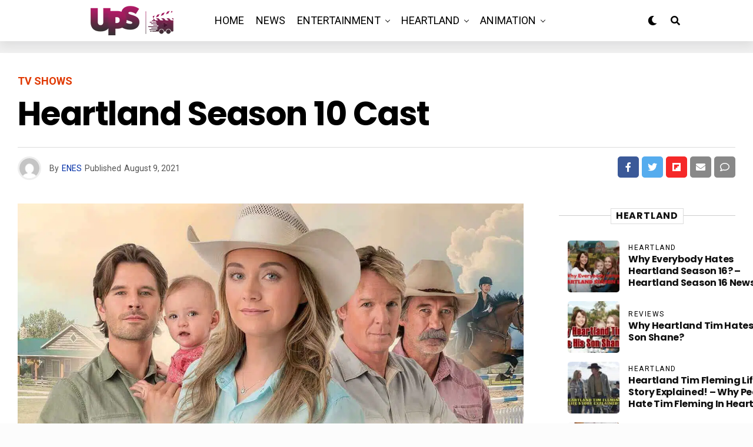

--- FILE ---
content_type: text/html; charset=UTF-8
request_url: https://upcomingseason.com/heartland-season-10-cast-details/
body_size: 48396
content:
<!DOCTYPE html><html lang="en-US" prefix="og: https://ogp.me/ns#"><head><meta charset="UTF-8" ><meta name="viewport" id="viewport" content="width=device-width, initial-scale=1.0, maximum-scale=5.0, minimum-scale=1.0, user-scalable=yes" /><title>Heartland Season 10 Cast - Upcoming Season</title><meta name="description" content="How can we forget the Heartland season 10? The acting of all cast was perfect as always, so let’s honor them and look at Heartland Season 10 cast in detail."/><meta name="robots" content="follow, index, max-snippet:-1, max-video-preview:-1, max-image-preview:large"/><link rel="canonical" href="https://upcomingseason.com/heartland-season-10-cast-details/" /><meta property="og:locale" content="en_US" /><meta property="og:type" content="article" /><meta property="og:title" content="Heartland Season 10 Cast - Upcoming Season" /><meta property="og:description" content="How can we forget the Heartland season 10? The acting of all cast was perfect as always, so let’s honor them and look at Heartland Season 10 cast in detail." /><meta property="og:url" content="https://upcomingseason.com/heartland-season-10-cast-details/" /><meta property="og:site_name" content="Upcoming Season" /><meta property="article:tag" content="heartland" /><meta property="article:tag" content="heartland season 10" /><meta property="article:tag" content="heartland season 10 cast" /><meta property="article:section" content="TV Shows" /><meta property="og:updated_time" content="2021-08-16T19:40:23+00:00" /><meta property="og:image" content="https://upcomingseason.com/wp-content/uploads/2021/08/Heartland-Season-10-Cast.jpg" /><meta property="og:image:secure_url" content="https://upcomingseason.com/wp-content/uploads/2021/08/Heartland-Season-10-Cast.jpg" /><meta property="og:image:width" content="1280" /><meta property="og:image:height" content="720" /><meta property="og:image:alt" content="Heartland Season 10 Cast" /><meta property="og:image:type" content="image/jpeg" /><meta property="article:published_time" content="2021-08-09T14:06:10+00:00" /><meta property="article:modified_time" content="2021-08-16T19:40:23+00:00" /><meta property="og:video" content="https://www.youtube.com/embed/pw-UnkqQ-no" /><meta property="video:duration" content="189" /><meta name="twitter:card" content="summary_large_image" /><meta name="twitter:title" content="Heartland Season 10 Cast - Upcoming Season" /><meta name="twitter:description" content="How can we forget the Heartland season 10? The acting of all cast was perfect as always, so let’s honor them and look at Heartland Season 10 cast in detail." /><meta name="twitter:image" content="https://upcomingseason.com/wp-content/uploads/2021/08/Heartland-Season-10-Cast.jpg" /><meta name="twitter:label1" content="Written by" /><meta name="twitter:data1" content="ENES" /><meta name="twitter:label2" content="Time to read" /><meta name="twitter:data2" content="5 minutes" /> <script type="application/ld+json" class="rank-math-schema">{"@context":"https://schema.org","@graph":[{"@type":["Organization","Person"],"@id":"https://upcomingseason.com/#person","name":"Upcoming Season","url":"https://upcomingseason.com"},{"@type":"WebSite","@id":"https://upcomingseason.com/#website","url":"https://upcomingseason.com","name":"Upcoming Season","publisher":{"@id":"https://upcomingseason.com/#person"},"inLanguage":"en-US"},{"@type":"ImageObject","@id":"https://upcomingseason.com/wp-content/uploads/2021/08/Heartland-Season-10-Cast.jpg","url":"https://upcomingseason.com/wp-content/uploads/2021/08/Heartland-Season-10-Cast.jpg","width":"1280","height":"720","caption":"Heartland Season 10 Cast","inLanguage":"en-US"},{"@type":"BreadcrumbList","@id":"https://upcomingseason.com/heartland-season-10-cast-details/#breadcrumb","itemListElement":[{"@type":"ListItem","position":"1","item":{"@id":"https://upcomingseason.com","name":"Home"}},{"@type":"ListItem","position":"2","item":{"@id":"https://upcomingseason.com/tv-shows/","name":"TV Shows"}},{"@type":"ListItem","position":"3","item":{"@id":"https://upcomingseason.com/heartland-season-10-cast-details/","name":"Heartland Season 10 Cast"}}]},{"@type":"WebPage","@id":"https://upcomingseason.com/heartland-season-10-cast-details/#webpage","url":"https://upcomingseason.com/heartland-season-10-cast-details/","name":"Heartland Season 10 Cast - Upcoming Season","datePublished":"2021-08-09T14:06:10+00:00","dateModified":"2021-08-16T19:40:23+00:00","isPartOf":{"@id":"https://upcomingseason.com/#website"},"primaryImageOfPage":{"@id":"https://upcomingseason.com/wp-content/uploads/2021/08/Heartland-Season-10-Cast.jpg"},"inLanguage":"en-US","breadcrumb":{"@id":"https://upcomingseason.com/heartland-season-10-cast-details/#breadcrumb"}},{"@type":"Person","@id":"https://upcomingseason.com/author/ehostdigitalgmail-com/","name":"ENES","url":"https://upcomingseason.com/author/ehostdigitalgmail-com/","image":{"@type":"ImageObject","@id":"https://upcomingseason.com/wp-content/litespeed/avatar/15afffa647a8f48a8d436dd7e2659767.jpg?ver=1768429152","url":"https://upcomingseason.com/wp-content/litespeed/avatar/15afffa647a8f48a8d436dd7e2659767.jpg?ver=1768429152","caption":"ENES","inLanguage":"en-US"},"sameAs":["http://upcomingseason.com"]},{"headline":"Heartland Season 10 Cast - Upcoming Season","description":"How can we forget the Heartland season 10? The acting of all cast was perfect as always, so let\u2019s honor them and look at Heartland Season 10 cast in detail.","datePublished":"2021-08-09T14:06:10+00:00","dateModified":"2021-08-16T19:40:23+00:00","image":{"@id":"https://upcomingseason.com/wp-content/uploads/2021/08/Heartland-Season-10-Cast.jpg"},"author":{"@id":"https://upcomingseason.com/author/ehostdigitalgmail-com/","name":"ENES"},"@type":"BlogPosting","name":"Heartland Season 10 Cast - Upcoming Season","articleSection":"TV Shows","@id":"https://upcomingseason.com/heartland-season-10-cast-details/#schema-14746","isPartOf":{"@id":"https://upcomingseason.com/heartland-season-10-cast-details/#webpage"},"publisher":{"@id":"https://upcomingseason.com/#person"},"inLanguage":"en-US","mainEntityOfPage":{"@id":"https://upcomingseason.com/heartland-season-10-cast-details/#webpage"}},{"@type":"VideoObject","name":"HEARTLAND Cast Real Life Partners, Amber Marshall Husband, Alisha Newton Secret Boyfriend","description":"Today we&#039;ll talk about Heartland Cast Real Life Partners; Amber Marshall and Graham Wardle, Alisha Newton, Shaun Johnston, Michelle Morgan and Chris Potter.A...","uploadDate":"2021-08-05","thumbnailUrl":"https://upcomingseason.com/wp-content/uploads/2021/08/maxresdefault-26.jpg","embedUrl":"https://www.youtube.com/embed/pw-UnkqQ-no","duration":"PT3M9S","width":"1280","height":"720","isFamilyFriendly":"1","@id":"https://upcomingseason.com/heartland-season-10-cast-details/#schema-14747","isPartOf":{"@id":"https://upcomingseason.com/heartland-season-10-cast-details/#webpage"},"publisher":{"@id":"https://upcomingseason.com/#person"},"inLanguage":"en-US"}]}</script> <link rel='dns-prefetch' href='//www.googletagmanager.com' /><link rel='dns-prefetch' href='//ajax.googleapis.com' /><link rel='dns-prefetch' href='//fonts.googleapis.com' /><link rel='dns-prefetch' href='//pagead2.googlesyndication.com' /><link rel="alternate" type="application/rss+xml" title="Upcoming Season &raquo; Feed" href="https://upcomingseason.com/feed/" /><link rel="alternate" type="application/rss+xml" title="Upcoming Season &raquo; Comments Feed" href="https://upcomingseason.com/comments/feed/" /><link rel="alternate" type="application/rss+xml" title="Upcoming Season &raquo; Heartland Season 10 Cast Comments Feed" href="https://upcomingseason.com/heartland-season-10-cast-details/feed/" /><link rel="alternate" title="oEmbed (JSON)" type="application/json+oembed" href="https://upcomingseason.com/wp-json/oembed/1.0/embed?url=https%3A%2F%2Fupcomingseason.com%2Fheartland-season-10-cast-details%2F" /><link rel="alternate" title="oEmbed (XML)" type="text/xml+oembed" href="https://upcomingseason.com/wp-json/oembed/1.0/embed?url=https%3A%2F%2Fupcomingseason.com%2Fheartland-season-10-cast-details%2F&#038;format=xml" /><style id='wp-img-auto-sizes-contain-inline-css' type='text/css'>img:is([sizes=auto i],[sizes^="auto," i]){contain-intrinsic-size:3000px 1500px}
/*# sourceURL=wp-img-auto-sizes-contain-inline-css */</style><link rel='alternate stylesheet' id='powerkit-icons-css' href='https://upcomingseason.com/wp-content/plugins/powerkit/assets/fonts/powerkit-icons.woff?ver=3.0.4' type='text/css' as='font' type='font/wof' crossorigin /><link data-optimized="1" rel='stylesheet' id='powerkit-css' href='https://upcomingseason.com/wp-content/litespeed/css/75b8fa9e7b01ba5ffe84e2cf523f9cbc.css?ver=cce75' type='text/css' media='all' /><style id='wp-emoji-styles-inline-css' type='text/css'>img.wp-smiley, img.emoji {
		display: inline !important;
		border: none !important;
		box-shadow: none !important;
		height: 1em !important;
		width: 1em !important;
		margin: 0 0.07em !important;
		vertical-align: -0.1em !important;
		background: none !important;
		padding: 0 !important;
	}
/*# sourceURL=wp-emoji-styles-inline-css */</style><link data-optimized="1" rel='stylesheet' id='wp-block-library-css' href='https://upcomingseason.com/wp-content/litespeed/css/6c47eb7aa311f2ae169860ac6b672f97.css?ver=d563a' type='text/css' media='all' /><style id='classic-theme-styles-inline-css' type='text/css'>/*! This file is auto-generated */
.wp-block-button__link{color:#fff;background-color:#32373c;border-radius:9999px;box-shadow:none;text-decoration:none;padding:calc(.667em + 2px) calc(1.333em + 2px);font-size:1.125em}.wp-block-file__button{background:#32373c;color:#fff;text-decoration:none}
/*# sourceURL=/wp-includes/css/classic-themes.min.css */</style><style id='global-styles-inline-css' type='text/css'>:root{--wp--preset--aspect-ratio--square: 1;--wp--preset--aspect-ratio--4-3: 4/3;--wp--preset--aspect-ratio--3-4: 3/4;--wp--preset--aspect-ratio--3-2: 3/2;--wp--preset--aspect-ratio--2-3: 2/3;--wp--preset--aspect-ratio--16-9: 16/9;--wp--preset--aspect-ratio--9-16: 9/16;--wp--preset--color--black: #000000;--wp--preset--color--cyan-bluish-gray: #abb8c3;--wp--preset--color--white: #ffffff;--wp--preset--color--pale-pink: #f78da7;--wp--preset--color--vivid-red: #cf2e2e;--wp--preset--color--luminous-vivid-orange: #ff6900;--wp--preset--color--luminous-vivid-amber: #fcb900;--wp--preset--color--light-green-cyan: #7bdcb5;--wp--preset--color--vivid-green-cyan: #00d084;--wp--preset--color--pale-cyan-blue: #8ed1fc;--wp--preset--color--vivid-cyan-blue: #0693e3;--wp--preset--color--vivid-purple: #9b51e0;--wp--preset--gradient--vivid-cyan-blue-to-vivid-purple: linear-gradient(135deg,rgb(6,147,227) 0%,rgb(155,81,224) 100%);--wp--preset--gradient--light-green-cyan-to-vivid-green-cyan: linear-gradient(135deg,rgb(122,220,180) 0%,rgb(0,208,130) 100%);--wp--preset--gradient--luminous-vivid-amber-to-luminous-vivid-orange: linear-gradient(135deg,rgb(252,185,0) 0%,rgb(255,105,0) 100%);--wp--preset--gradient--luminous-vivid-orange-to-vivid-red: linear-gradient(135deg,rgb(255,105,0) 0%,rgb(207,46,46) 100%);--wp--preset--gradient--very-light-gray-to-cyan-bluish-gray: linear-gradient(135deg,rgb(238,238,238) 0%,rgb(169,184,195) 100%);--wp--preset--gradient--cool-to-warm-spectrum: linear-gradient(135deg,rgb(74,234,220) 0%,rgb(151,120,209) 20%,rgb(207,42,186) 40%,rgb(238,44,130) 60%,rgb(251,105,98) 80%,rgb(254,248,76) 100%);--wp--preset--gradient--blush-light-purple: linear-gradient(135deg,rgb(255,206,236) 0%,rgb(152,150,240) 100%);--wp--preset--gradient--blush-bordeaux: linear-gradient(135deg,rgb(254,205,165) 0%,rgb(254,45,45) 50%,rgb(107,0,62) 100%);--wp--preset--gradient--luminous-dusk: linear-gradient(135deg,rgb(255,203,112) 0%,rgb(199,81,192) 50%,rgb(65,88,208) 100%);--wp--preset--gradient--pale-ocean: linear-gradient(135deg,rgb(255,245,203) 0%,rgb(182,227,212) 50%,rgb(51,167,181) 100%);--wp--preset--gradient--electric-grass: linear-gradient(135deg,rgb(202,248,128) 0%,rgb(113,206,126) 100%);--wp--preset--gradient--midnight: linear-gradient(135deg,rgb(2,3,129) 0%,rgb(40,116,252) 100%);--wp--preset--font-size--small: 13px;--wp--preset--font-size--medium: 20px;--wp--preset--font-size--large: 36px;--wp--preset--font-size--x-large: 42px;--wp--preset--spacing--20: 0.44rem;--wp--preset--spacing--30: 0.67rem;--wp--preset--spacing--40: 1rem;--wp--preset--spacing--50: 1.5rem;--wp--preset--spacing--60: 2.25rem;--wp--preset--spacing--70: 3.38rem;--wp--preset--spacing--80: 5.06rem;--wp--preset--shadow--natural: 6px 6px 9px rgba(0, 0, 0, 0.2);--wp--preset--shadow--deep: 12px 12px 50px rgba(0, 0, 0, 0.4);--wp--preset--shadow--sharp: 6px 6px 0px rgba(0, 0, 0, 0.2);--wp--preset--shadow--outlined: 6px 6px 0px -3px rgb(255, 255, 255), 6px 6px rgb(0, 0, 0);--wp--preset--shadow--crisp: 6px 6px 0px rgb(0, 0, 0);}:where(.is-layout-flex){gap: 0.5em;}:where(.is-layout-grid){gap: 0.5em;}body .is-layout-flex{display: flex;}.is-layout-flex{flex-wrap: wrap;align-items: center;}.is-layout-flex > :is(*, div){margin: 0;}body .is-layout-grid{display: grid;}.is-layout-grid > :is(*, div){margin: 0;}:where(.wp-block-columns.is-layout-flex){gap: 2em;}:where(.wp-block-columns.is-layout-grid){gap: 2em;}:where(.wp-block-post-template.is-layout-flex){gap: 1.25em;}:where(.wp-block-post-template.is-layout-grid){gap: 1.25em;}.has-black-color{color: var(--wp--preset--color--black) !important;}.has-cyan-bluish-gray-color{color: var(--wp--preset--color--cyan-bluish-gray) !important;}.has-white-color{color: var(--wp--preset--color--white) !important;}.has-pale-pink-color{color: var(--wp--preset--color--pale-pink) !important;}.has-vivid-red-color{color: var(--wp--preset--color--vivid-red) !important;}.has-luminous-vivid-orange-color{color: var(--wp--preset--color--luminous-vivid-orange) !important;}.has-luminous-vivid-amber-color{color: var(--wp--preset--color--luminous-vivid-amber) !important;}.has-light-green-cyan-color{color: var(--wp--preset--color--light-green-cyan) !important;}.has-vivid-green-cyan-color{color: var(--wp--preset--color--vivid-green-cyan) !important;}.has-pale-cyan-blue-color{color: var(--wp--preset--color--pale-cyan-blue) !important;}.has-vivid-cyan-blue-color{color: var(--wp--preset--color--vivid-cyan-blue) !important;}.has-vivid-purple-color{color: var(--wp--preset--color--vivid-purple) !important;}.has-black-background-color{background-color: var(--wp--preset--color--black) !important;}.has-cyan-bluish-gray-background-color{background-color: var(--wp--preset--color--cyan-bluish-gray) !important;}.has-white-background-color{background-color: var(--wp--preset--color--white) !important;}.has-pale-pink-background-color{background-color: var(--wp--preset--color--pale-pink) !important;}.has-vivid-red-background-color{background-color: var(--wp--preset--color--vivid-red) !important;}.has-luminous-vivid-orange-background-color{background-color: var(--wp--preset--color--luminous-vivid-orange) !important;}.has-luminous-vivid-amber-background-color{background-color: var(--wp--preset--color--luminous-vivid-amber) !important;}.has-light-green-cyan-background-color{background-color: var(--wp--preset--color--light-green-cyan) !important;}.has-vivid-green-cyan-background-color{background-color: var(--wp--preset--color--vivid-green-cyan) !important;}.has-pale-cyan-blue-background-color{background-color: var(--wp--preset--color--pale-cyan-blue) !important;}.has-vivid-cyan-blue-background-color{background-color: var(--wp--preset--color--vivid-cyan-blue) !important;}.has-vivid-purple-background-color{background-color: var(--wp--preset--color--vivid-purple) !important;}.has-black-border-color{border-color: var(--wp--preset--color--black) !important;}.has-cyan-bluish-gray-border-color{border-color: var(--wp--preset--color--cyan-bluish-gray) !important;}.has-white-border-color{border-color: var(--wp--preset--color--white) !important;}.has-pale-pink-border-color{border-color: var(--wp--preset--color--pale-pink) !important;}.has-vivid-red-border-color{border-color: var(--wp--preset--color--vivid-red) !important;}.has-luminous-vivid-orange-border-color{border-color: var(--wp--preset--color--luminous-vivid-orange) !important;}.has-luminous-vivid-amber-border-color{border-color: var(--wp--preset--color--luminous-vivid-amber) !important;}.has-light-green-cyan-border-color{border-color: var(--wp--preset--color--light-green-cyan) !important;}.has-vivid-green-cyan-border-color{border-color: var(--wp--preset--color--vivid-green-cyan) !important;}.has-pale-cyan-blue-border-color{border-color: var(--wp--preset--color--pale-cyan-blue) !important;}.has-vivid-cyan-blue-border-color{border-color: var(--wp--preset--color--vivid-cyan-blue) !important;}.has-vivid-purple-border-color{border-color: var(--wp--preset--color--vivid-purple) !important;}.has-vivid-cyan-blue-to-vivid-purple-gradient-background{background: var(--wp--preset--gradient--vivid-cyan-blue-to-vivid-purple) !important;}.has-light-green-cyan-to-vivid-green-cyan-gradient-background{background: var(--wp--preset--gradient--light-green-cyan-to-vivid-green-cyan) !important;}.has-luminous-vivid-amber-to-luminous-vivid-orange-gradient-background{background: var(--wp--preset--gradient--luminous-vivid-amber-to-luminous-vivid-orange) !important;}.has-luminous-vivid-orange-to-vivid-red-gradient-background{background: var(--wp--preset--gradient--luminous-vivid-orange-to-vivid-red) !important;}.has-very-light-gray-to-cyan-bluish-gray-gradient-background{background: var(--wp--preset--gradient--very-light-gray-to-cyan-bluish-gray) !important;}.has-cool-to-warm-spectrum-gradient-background{background: var(--wp--preset--gradient--cool-to-warm-spectrum) !important;}.has-blush-light-purple-gradient-background{background: var(--wp--preset--gradient--blush-light-purple) !important;}.has-blush-bordeaux-gradient-background{background: var(--wp--preset--gradient--blush-bordeaux) !important;}.has-luminous-dusk-gradient-background{background: var(--wp--preset--gradient--luminous-dusk) !important;}.has-pale-ocean-gradient-background{background: var(--wp--preset--gradient--pale-ocean) !important;}.has-electric-grass-gradient-background{background: var(--wp--preset--gradient--electric-grass) !important;}.has-midnight-gradient-background{background: var(--wp--preset--gradient--midnight) !important;}.has-small-font-size{font-size: var(--wp--preset--font-size--small) !important;}.has-medium-font-size{font-size: var(--wp--preset--font-size--medium) !important;}.has-large-font-size{font-size: var(--wp--preset--font-size--large) !important;}.has-x-large-font-size{font-size: var(--wp--preset--font-size--x-large) !important;}
:where(.wp-block-post-template.is-layout-flex){gap: 1.25em;}:where(.wp-block-post-template.is-layout-grid){gap: 1.25em;}
:where(.wp-block-term-template.is-layout-flex){gap: 1.25em;}:where(.wp-block-term-template.is-layout-grid){gap: 1.25em;}
:where(.wp-block-columns.is-layout-flex){gap: 2em;}:where(.wp-block-columns.is-layout-grid){gap: 2em;}
:root :where(.wp-block-pullquote){font-size: 1.5em;line-height: 1.6;}
/*# sourceURL=global-styles-inline-css */</style><link data-optimized="1" rel='stylesheet' id='powerkit-author-box-css' href='https://upcomingseason.com/wp-content/litespeed/css/b3e2d0aba5421715baf8a021bf1d0a08.css?ver=30cb4' type='text/css' media='all' /><link data-optimized="1" rel='stylesheet' id='powerkit-basic-elements-css' href='https://upcomingseason.com/wp-content/litespeed/css/4056c955ab64c3cc86eea65b7bee6ac2.css?ver=58a19' type='text/css' media='screen' /><link data-optimized="1" rel='stylesheet' id='powerkit-content-formatting-css' href='https://upcomingseason.com/wp-content/litespeed/css/6966de9895ba7de2c65af6dc1a3b568a.css?ver=d54eb' type='text/css' media='all' /><link data-optimized="1" rel='stylesheet' id='powerkit-сontributors-css' href='https://upcomingseason.com/wp-content/litespeed/css/c1cba9adc26e22acfaa399534ef331c3.css?ver=cf9a8' type='text/css' media='all' /><link data-optimized="1" rel='stylesheet' id='powerkit-featured-categories-css' href='https://upcomingseason.com/wp-content/litespeed/css/288c2e371e990ac1aace4bef8aa62c63.css?ver=277e4' type='text/css' media='all' /><link data-optimized="1" rel='stylesheet' id='powerkit-inline-posts-css' href='https://upcomingseason.com/wp-content/litespeed/css/d9db2e6345aa0426b4aa1d05a1cb757b.css?ver=92bd9' type='text/css' media='all' /><link data-optimized="1" rel='stylesheet' id='powerkit-widget-posts-css' href='https://upcomingseason.com/wp-content/litespeed/css/c4ecc74d3d515cfd01a311307e8ada63.css?ver=504fc' type='text/css' media='all' /><link data-optimized="1" rel='stylesheet' id='powerkit-share-buttons-css' href='https://upcomingseason.com/wp-content/litespeed/css/c1e0db082c60201757ab1d80a534f03a.css?ver=15d72' type='text/css' media='all' /><link data-optimized="1" rel='stylesheet' id='powerkit-table-of-contents-css' href='https://upcomingseason.com/wp-content/litespeed/css/d838beb80c78db84525db49db9a70332.css?ver=409b3' type='text/css' media='all' /><link data-optimized="1" rel='stylesheet' id='powerkit-widget-about-css' href='https://upcomingseason.com/wp-content/litespeed/css/0a0a3912642c7c380a51bc3e1f40ed51.css?ver=d7c6e' type='text/css' media='all' /><link rel='stylesheet' id='ql-jquery-ui-css' href='//ajax.googleapis.com/ajax/libs/jqueryui/1.12.1/themes/smoothness/jquery-ui.css?ver=6.9' type='text/css' media='all' /><link data-optimized="1" rel='stylesheet' id='zox-custom-style-css' href='https://upcomingseason.com/wp-content/litespeed/css/0ef5a90a72fdb1a190d72e40aa197a36.css?ver=f374e' type='text/css' media='all' /><style id='zox-custom-style-inline-css' type='text/css'>a,
	a:visited,
	a:hover h2.zox-s-title1,
	a:hover h2.zox-s-title1-feat,
	a:hover h2.zox-s-title2,
	a:hover h2.zox-s-title3,
	.zox-post-body p a,
	h3.zox-post-cat a,
	.sp-template a,
	.sp-data-table a,
	span.zox-author-name a,
	a:hover h2.zox-authors-latest,
	span.zox-authors-name a:hover,
	#zox-side-wrap a:hover {
		color: #002fa7;
	}

	.zox-s8 a:hover h2.zox-s-title1,
	.zox-s8 a:hover h2.zox-s-title1-feat,
	.zox-s8 a:hover h2.zox-s-title2,
	.zox-s8 a:hover h2.zox-s-title3 {
		box-shadow: 15px 0 0 #fff, -10px 0 0 #fff;
		color: #002fa7;
	}

	.woocommerce-message:before,
	.woocommerce-info:before,
	.woocommerce-message:before,
	.woocommerce .star-rating span:before,
	span.zox-s-cat,
	h3.zox-post-cat a,
	.zox-s6 span.zox-s-cat,
	.zox-s8 span.zox-s-cat,
	.zox-widget-side-trend-wrap .zox-art-text:before {
		color: #e03800;
	}

	.zox-widget-bgp,
	.zox-widget-bgp.zox-widget-txtw .zox-art-wrap,
	.zox-widget-bgp.zox-widget-txtw .zox-widget-featl-sub .zox-art-wrap,
	.zox-s4 .zox-widget-bgp span.zox-s-cat,
	.woocommerce span.onsale,
	.zox-s7 .zox-byline-wrap:before,
	.zox-s3 span.zox-s-cat,
	.zox-o1 span.zox-s-cat,
	.zox-s3 .zox-widget-side-trend-wrap .zox-art-text:before,
	.sp-table-caption,
	#zox-search-form #zox-search-submit,
	#zox-search-form2 #zox-search-submit2,
	.pagination .current,
	.pagination a:hover,
	.zox-o6 span.zox-s-cat {
		background: #e03800;
	}

	.woocommerce .widget_price_filter .ui-slider .ui-slider-handle,
	.woocommerce #respond input#submit.alt,
	.woocommerce a.button.alt,
	.woocommerce button.button.alt,
	.woocommerce input.button.alt,
	.woocommerce #respond input#submit.alt:hover,
	.woocommerce a.button.alt:hover,
	.woocommerce button.button.alt:hover,
	.woocommerce input.button.alt:hover {
		background-color: #e03800;
	}

	.woocommerce-error,
	.woocommerce-info,
	.woocommerce-message {
		border-top-color: #e03800;
	}

	.zox-feat-ent1-left,
	.zox-ent1 .zox-side-widget {
		border-top: 2px solid #e03800;
	}

	.zox-feat-ent3-main-wrap h2.zox-s-title2 {
		background-color: #e03800;
		box-shadow: 15px 0 0 #e03800, -10px 0 0 #e03800;
	}

	.zox-widget-side-trend-wrap .zox-art-text:before,
	.pagination .current,
	.pagination a:hover {
		border: 1px solid #e03800;
	}

	.zox-post-type {
		border: 3px solid #e03800;
	}
	.zox-net1 .zox-post-type,
	.zox-net2 .zox-post-type {
		background: #e03800;
	}
	.zox-widget-featl-sub .zox-post-type {
		border: 2px solid #e03800;
	}

	@media screen and (max-width: 479px) {
	.zox-net1.zox-s4 .zox-widget-bgp .zox-art-main span.zox-s-cat {
		background: #e03800 !important;
	}
	}

	.zox-o3 h3.zox-s-cat {
		background: #dddddd;
	}

	.zox-widget-bgs,
	.zox-widget-bgs.zox-widget-txtw .zox-art-wrap,
	.zox-widget-bgs.zox-widget-txtw .zox-widget-featl-sub .zox-art-wrap,
	.zox-s4 .zox-widget-bgs span.zox-s-cat {
		background: #dddddd;
	}

	#zox-top-head-wrap {
		background: #0a0a0a;
	}

	span.zox-top-soc-but,
	.zox-top-nav-menu ul li a,
	span.zox-woo-cart-icon {
		color: #cccccc;
	}

	span.zox-woo-cart-num {
		background: #cccccc;
	}

	.zox-top-nav-menu ul li:hover a {
		color: #ed1c24;
	}

	#zox-top-head-wrap,
	#zox-top-head,
	#zox-top-head-left,
	#zox-top-head-mid,
	#zox-top-head-right,
	.zox-top-nav-menu ul {
		height: 100px;
	}

	#zox-top-head-mid img {
		max-height: calc(100px - 20px);
	}

	.zox-top-nav-menu ul li a {
		font-size: 16px;
	}

	#zox-bot-head-wrap,
	#zox-bot-head-wrap.zox-trans-bot.zox-fix-up,
	#zox-fly-wrap,
	#zox-bot-head-wrap.zox-trans-bot:hover {
		background-color: #ffffff;
		background-image: none;
	}

	.zox-nav-menu ul li a,
	span.zox-nav-search-but,
	span.zox-night,
	.zox-trans-bot.zox-fix-up .zox-nav-menu ul li a,
	.zox-trans-bot.zox-fix-up span.zox-nav-search-but,
	nav.zox-fly-nav-menu ul li a,
	span.zox-fly-soc-head,
	ul.zox-fly-soc-list li a,
	nav.zox-fly-nav-menu ul li.menu-item-has-children:after {
		color: #000000;
	}

	.zox-nav-menu ul li.menu-item-has-children a:after,
	.zox-nav-menu ul li.zox-mega-drop a:after {
		border-right: 1px solid #000000;
		border-bottom: 1px solid #000000;
	}

	.zox-fly-but-wrap span,
	.zox-trans-bot.zox-fix-up .zox-fly-but-wrap span {
		background: #000000;
	}

	.zox-nav-menu ul li:hover a,
	span.zox-nav-search-but:hover,
	span.zox-night:hover {
		color: #ed1c24;
	}

	.zox-fly-but-wrap:hover span {
		background: #ed1c24;
	}

	span.zox-widget-main-title {
		color: #111111;
	}

	#zox-foot-wrap {
		background: #ffffff;
	}

	#zox-foot-wrap p {
		color: #aaaaaa;
	}

	#zox-foot-wrap a {
		color: #aaaaaa;
	}

	ul.zox-foot-soc-list li a {
		border: 1px solid #aaaaaa;
	}

	span.zox-widget-side-title {
		color: #111111;
	}

	span.zox-post-main-title {
		color: #00000;
	}

	.zox-top-nav-menu ul li a {
		padding-top: calc((100px - 16px) / 2);
		padding-bottom: calc((100px - 16px) / 2);
	}

	#zox-bot-head-wrap,
	.zox-bot-head-menu,
	#zox-bot-head,
	#zox-bot-head-left,
	#zox-bot-head-right,
	#zox-bot-head-mid,
	.zox-bot-head-logo,
	.zox-bot-head-logo-main,
	.zox-nav-menu,
	.zox-nav-menu ul {
		height: 70px;
	}

	.zox-bot-head-logo img,
	.zox-bot-head-logo-main img {
		max-height: calc(70px - 20px);
	}

	.zox-nav-menu ul li ul.sub-menu,
	.zox-nav-menu ul li.menu-item-object-category .zox-mega-dropdown {
		top: 70px;
	}

	.zox-nav-menu ul li a {
		font-size: 18px;
	}

	.zox-nav-menu ul li a {
		padding-top: calc((70px - 18px) / 2);
		padding-bottom: calc((70px - 18px) / 2);
	}

	.zox-fix-up {
		top: -70px !important;
		-webkit-transform: translate3d(0,-70px,0) !important;
	   	   -moz-transform: translate3d(0,-70px,0) !important;
	    	-ms-transform: translate3d(0,-70px,0) !important;
	     	 -o-transform: translate3d(0,-70px,0) !important;
				transform: translate3d(0,-70px,0) !important;
	}

	.zox-fix {
		top: -70px;
		-webkit-transform: translate3d(0,70px,0) !important;
	   	   -moz-transform: translate3d(0,70px,0) !important;
	    	-ms-transform: translate3d(0,70px,0) !important;
	     	 -o-transform: translate3d(0,70px,0) !important;
				transform: translate3d(0,70px,0) !important;
	}

	.zox-fix-up .zox-nav-menu ul li a {
		padding-top: calc((60px - 18px) / 2);
		padding-bottom: calc((60px - 18px) / 2);
	}

	.zox-feat-ent1-grid,
	.zox-feat-ent2-bot,
	.zox-feat-net1-grid {
		grid-template-columns: auto 300px;
	}

	body,
	span.zox-s-cat,
	span.zox-ad-label,
	.woocommerce ul.product_list_widget li a,
	.woocommerce ul.product_list_widget span.product-title,
	.woocommerce #reviews #comments ol.commentlist li .comment-text p.meta,
	.woocommerce div.product p.price,
	.woocommerce div.product p.price ins,
	.woocommerce div.product p.price del,
	.woocommerce ul.products li.product .price del,
	.woocommerce ul.products li.product .price ins,
	.woocommerce ul.products li.product .price,
	.woocommerce #respond input#submit,
	.woocommerce a.button,
	.woocommerce button.button,
	.woocommerce input.button,
	.woocommerce .widget_price_filter .price_slider_amount .button,
	.woocommerce span.onsale,
	.woocommerce-review-link,
	#woo-content p.woocommerce-result-count,
	.woocommerce div.product .woocommerce-tabs ul.tabs li a,
	.woocommerce .woocommerce-breadcrumb,
	.woocommerce #respond input#submit.alt,
	.woocommerce a.button.alt,
	.woocommerce button.button.alt,
	.woocommerce input.button.alt,
	.zox-post-tags-header,
	.zox-post-tags a {
		font-family: 'Roboto', sans-serif;
		font-weight: 400;
		text-transform: None;
	}

	#zox-woo-side-wrap span.zox-widget-side-title,
	span.zox-authors-name a,
	h1.zox-author-top-head {
		font-family: 'Roboto', sans-serif;
	}

	p.zox-s-graph,
	span.zox-post-excerpt p,
	.zox-post-body p,
	#woo-content p,
	#zox-404 p,
	.zox-post-body ul li,
	.zox-post-body ol li,
	.zox-author-box-text p {
		font-family: 'PT Serif', sans-serif;
		font-weight: 400;
		text-transform: None;
	}

	.zox-nav-menu ul li a,
	.zox-top-nav-menu ul li a,
	nav.zox-fly-nav-menu ul li a {
		font-family: 'Roboto', sans-serif;
		font-weight: 400;
		text-transform: Uppercase;
	}

	.zox-nav-menu ul li ul.zox-mega-list li a,
	.zox-nav-menu ul li ul.zox-mega-list li a p {
		font-family: 'Roboto', sans-serif;
	}

	h2.zox-s-title1,
	h2.zox-s-title1-feat,
	.woocommerce div.product .product_title,
	.woocommerce .related h2,
	#woo-content .summary p.price,
	.woocommerce div.product .woocommerce-tabs .panel h2,
	#zox-404 h1,
	h1.zox-post-title,
	.zox-widget-side-trend-wrap .zox-art-text:before,
	.zox-post-body blockquote p,
	.zox-post-body .wp-block-pullquote blockquote p,
	.zox-post-body h1,
	.zox-post-body h2,
	.zox-post-body h3,
	.zox-post-body h4,
	.zox-post-body h5,
	.zox-post-body h6,
	.comment-inner h1,
	.comment-inner h2,
	.comment-inner h3,
	.comment-inner h4,
	.comment-inner h5,
	.comment-inner h6,
	span.zox-author-box-name a {
		font-family: 'Poppins', sans-serif;
		font-weight: 700;
		text-transform: Capitalize;
	}

	span.zox-widget-main-title {
		font-family: 'Poppins', sans-serif;
		font-weight: 700;
		text-transform: Uppercase;
	}

	span.zox-widget-side-title {
		font-family: 'Poppins', sans-serif;
		font-weight: 700;
		text-transform: Uppercase;
	}

	span.zox-post-main-title {
		font-family: 'Roboto', sans-serif;
		font-weight: 800;
		text-transform: Capitalize;
	}

	h2.zox-s-title2,
	h2.zox-s-title3,
	span.zox-woo-cart-num,
	p.zox-search-p,
	.alp-related-posts .current .post-title,
	.alp-related-posts-wrapper .alp-related-post .post-title,
	.zox-widget-txtw span.zox-widget-main-title {
		font-family: 'Poppins', sans-serif;
		font-weight: 700;
		text-transform: Capitalize;
	}

	.zox-post-width {
		margin: 0 auto;
		max-width: calc(1240px + 60px);
	}


	

			.zox-head-width {
				margin: 0 auto;
				max-width: calc(1041px + 60px);
			}
			.zox-nav-menu ul li.zox-mega-drop .zox-mega-dropdown {
							left: calc(((100vw - 100%) /2) * -1);
			}
				

			#zox-home-main-wrap {
				margin: 0 auto;
				padding: 0 30px;
				max-width: calc(1280px + 60px);
			}
			.zox-body-width,
			.zox-widget-feat-wrap.zox-o1 .zox-art-text-cont,
			.zox-widget-feat-wrap.zox-o4 .zox-art-text-cont,
			.zox-widget-feat-main.zox-o1 .zox-art-text-cont,
			.zox-widget-feat-main.zox-o4 .zox-art-text-cont {
				margin: 0 auto;
				max-width: none;
			}
				

			@media screen and (min-width: 1024px) {
				#zox-bot-head-left {
					display: none;
				}
				#zox-bot-head {
					grid-template-columns: auto 60px;
				}
				.zox-bot-head-menu {
					display: grid;
					padding: 0 0 0 90px;
				}
			}
			@media screen and (max-width: 1023px) {
				#zox-bot-head-left {
					display: grid;
				}
			}
				

	#zox-bot-head-wrap {
		-webkit-box-shadow: 0 0.5rem 1rem 0 rgba(21,21,30,0.08);
		   -moz-box-shadow: 0 0.5rem 1rem 0 rgba(21,21,30,0.08);
			-ms-box-shadow: 0 0.5rem 1rem 0 rgba(21,21,30,0.08);
			 -o-box-shadow: 0 0.5rem 1rem 0 rgba(21,21,30,0.08);
				box-shadow: 0 0.5rem 1rem 0 rgba(21,21,30,0.08);
	}
		

.zox-nav-links {
	display: none;
	}
	

					#zox-home-body-wrap {
						grid-template-columns: auto 300px;
						}
						

	.zox-post-body p a {
		box-shadow: inset 0 -1px 0 0 #fff, inset 0 -2px 0 0 #002fa7;
		color: #000;
	}
	.zox-post-body p a:hover {
		color: #002fa7;
	}
	

			.zox-widget-main-head {
				margin: 0 0 15px;
			}
			h4.zox-widget-main-title {
				border-top: 1px solid #ccc;
				position: relative;
				text-align: center;
			}
			span.zox-widget-main-title {
				background: #fff;
				border: 1px solid #ddd;
				color: #111111;
				display: inline-block;
				font-size: 18px;
				letter-spacing: .05em;
				padding: 5px 10px 7px;
				position: relative;
					top: -16px;
				text-transform: uppercase;
			}
			.zox_feat_widget .zox-widget-main-head {
				margin: 0;
			}
			.zox_feat_widget h4.zox-widget-main-title {
				height: 1px;
				z-index: 10;
			}
			

			.zox-widget-side-head {
				margin: 0 0 15px;
			}
			h4.zox-widget-side-title {
				border-top: 1px solid #ccc;
				position: relative;
				text-align: center;
			}
			span.zox-widget-side-title {
				background: #fff;
				border: 1px solid #ddd;
				color: #111111;
				display: inline-block;
				font-size: 16px;
				letter-spacing: .05em;
				padding: 4px 8px 5px;
				position: relative;
					top: -13px;
				text-transform: uppercase;
			}
			.zox_feat_widget .zox-widget-side-head {
				margin: 0;
			}
			.zox_feat_widget h4.zox-widget-side-title {
				height: 1px;
				z-index: 10;
			}
			

		h4.zox-post-main-title {
			text-align: left;
		}
		span.zox-post-main-title {
			font-size: 1.5rem;
			letter-spacing: .1em;
		}
		

		#zox-lead-top-wrap {
			position: relative;
			height: 0;
		}
		#zox-lead-top-in {
			clip: rect(0,auto,auto,0);
			overflow: hidden;
			position: absolute;
				left: 0;
				top: 0;
			z-index: 1;
			zoom: 1;
			width: 100%;
			height: 100%;
		}
		#zox-lead-top {
			position: fixed;
				top: 0;
				left: 0;
		}
		

	.home #zox-home-body-wrap {
		grid-gap: 0;
		grid-template-columns: 100%;
	}
	.home #zox-home-right-wrap {
		display: none;
	}
	

		ul.zox-post-soc-list {
			display: grid;
			grid-gap: 5px;
			left: 5px;
		}
		ul.zox-post-soc-list li {
			background: #888;
			border: none;
			border-radius: 5px;
			-webkit-transition: none;
			   -moz-transition: none;
			    -ms-transition: none;
				 -o-transition: none;
					transition: none;
			width: 40px;
			height: 40px;
		}
		ul.zox-post-soc-stat-list li,
		ul.zox-alp-soc-list li {
			background: #888;
			border: none;
			border-radius: 5px;
			color: #fff;
			-webkit-transition: none;
			   -moz-transition: none;
			    -ms-transition: none;
				 -o-transition: none;
					transition: none;
		}
		ul.zox-post-soc-stat-list li:hover,
		ul.zox-alp-soc-list li:hover {
			background: #888;
			border: none;
			font-size: 18px;
		}
		ul.zox-post-soc-list li:hover,
		ul.zox-post-soc-list li.zox-post-soc-email:hover,
		ul.zox-post-soc-list li.zox-post-soc-com:hover {
			background: #888;
			font-size: 18px;
		}
		.zox-dark ul.zox-post-soc-stat-list li,
		.zox-dark ul.zox-alp-soc-list li,
		.zox-dark ul.zox-post-soc-stat-list li.zox-post-soc-fb,
		.zox-dark ul.zox-alp-soc-list li.zox-alp-soc-fb,
		.zox-dark ul.zox-post-soc-stat-list li.zox-post-soc-twit,
		.zox-dark ul.zox-alp-soc-list li.zox-alp-soc-twit,
		.zox-dark ul.zox-post-soc-stat-list li.zox-post-soc-flip,
		.zox-dark ul.zox-alp-soc-list li.zox-alp-soc-flip {
			background: #333;
		}
		ul.zox-post-soc-list li.zox-post-soc-fb,
		ul.zox-post-soc-stat-list li.zox-post-soc-fb,
		ul.zox-alp-soc-list li.zox-alp-soc-fb {
			background: #3b5998;
		}
		ul.zox-post-soc-list li.zox-post-soc-twit,
		ul.zox-post-soc-stat-list li.zox-post-soc-twit,
		ul.zox-alp-soc-list li.zox-alp-soc-twit {
			background: #55acee;
		}
		ul.zox-post-soc-list li.zox-post-soc-flip,
		ul.zox-post-soc-stat-list li.zox-post-soc-flip,
		ul.zox-alp-soc-list li.zox-alp-soc-flip {
			background: #f52828;
		}
		@media screen and (max-width: 1399px) {
			.zox-post-soc-scroll {
				height: 40px !important;
			}
			ul.zox-post-soc-list {
				display: inline;
				left: 0;
			}
			ul.zox-post-soc-list li {
				border-left: 1px solid #fff !important;
				border-radius: 0;
			}
			ul.zox-post-soc-list li ul.zox-soc-more-list li {
				border-left: none !important;
			}
		}
		


		
/*# sourceURL=zox-custom-style-inline-css */</style><link data-optimized="1" rel='stylesheet' id='fontawesome-css' href='https://upcomingseason.com/wp-content/litespeed/css/443c581602ed9655a3119ae12f36c3e9.css?ver=4e6b7' type='text/css' media='all' /><link rel='stylesheet' id='zox-fonts-css' href='//fonts.googleapis.com/css?family=Heebo%3A300%2C400%2C500%2C700%2C800%2C900%7CAlegreya%3A400%2C500%2C700%2C800%2C900%7CJosefin+Sans%3A300%2C400%2C600%2C700%7CLibre+Franklin%3A300%2C400%2C500%2C600%2C700%2C800%2C900%7CFrank+Ruhl+Libre%3A300%2C400%2C500%2C700%2C900%7CNunito+Sans%3A300%2C400%2C600%2C700%2C800%2C900%7CMontserrat%3A300%2C400%2C500%2C600%2C700%2C800%2C900%7CAnton%3A400%7CNoto+Serif%3A400%2C700%7CNunito%3A300%2C400%2C600%2C700%2C800%2C900%7CRajdhani%3A300%2C400%2C500%2C600%2C700%7CTitillium+Web%3A300%2C400%2C600%2C700%2C900%7CPT+Serif%3A400%2C400i%2C700%2C700i%7CAmiri%3A400%2C400i%2C700%2C700i%7COswald%3A300%2C400%2C500%2C600%2C700%7CRoboto+Mono%3A400%2C700%7CBarlow+Semi+Condensed%3A700%2C800%2C900%7CPoppins%3A300%2C400%2C500%2C600%2C700%2C800%2C900%7CRoboto+Condensed%3A300%2C400%2C700%7CRoboto%3A300%2C400%2C500%2C700%2C900%7CPT+Serif%3A400%2C700%7COpen+Sans+Condensed%3A300%2C700%7COpen+Sans%3A700%7CSource+Serif+Pro%3A400%2C600%2C700%7CIM+Fell+French+Canon%3A400%2C400i%7CRoboto%3A100%2C100i%2C200%2C+200i%2C300%2C300i%2C400%2C400i%2C500%2C500i%2C600%2C600i%2C700%2C700i%2C800%2C800i%2C900%2C900i%7CPT+Serif%3A100%2C100i%2C200%2C+200i%2C300%2C300i%2C400%2C400i%2C500%2C500i%2C600%2C600i%2C700%2C700i%2C800%2C800i%2C900%2C900i%7CRoboto%3A100%2C100i%2C200%2C+200i%2C300%2C300i%2C400%2C400i%2C500%2C500i%2C600%2C600i%2C700%2C700i%2C800%2C800i%2C900%2C900i%7CPoppins%3A100%2C100i%2C200%2C+200i%2C300%2C300i%2C400%2C400i%2C500%2C500i%2C600%2C600i%2C700%2C700i%2C800%2C800i%2C900%2C900i%7CPoppins%3A100%2C100i%2C200%2C+200i%2C300%2C300i%2C400%2C400i%2C500%2C500i%2C600%2C600i%2C700%2C700i%2C800%2C800i%2C900%2C900i%7CPoppins%3A100%2C100i%2C200%2C+200i%2C300%2C300i%2C400%2C400i%2C500%2C500i%2C600%2C600i%2C700%2C700i%2C800%2C800i%2C900%2C900i%7CPoppins%3A100%2C100i%2C200%2C+200i%2C300%2C300i%2C400%2C400i%2C500%2C500i%2C600%2C600i%2C700%2C700i%2C800%2C800i%2C900%2C900i%26subset%3Dlatin%2Clatin-ext%2Ccyrillic%2Ccyrillic-ext%2Cgreek-ext%2Cgreek%2Cvietnamese' type='text/css' media='all' /><link data-optimized="1" rel='stylesheet' id='zox-media-queries-css' href='https://upcomingseason.com/wp-content/litespeed/css/713324aafbe2bd65daa5d289ad3eec18.css?ver=eaa33' type='text/css' media='all' /><link data-optimized="1" rel='stylesheet' id='__EPYT__style-css' href='https://upcomingseason.com/wp-content/litespeed/css/2de520aef6b755ce0fd4e4379ebe6136.css?ver=cde27' type='text/css' media='all' /><style id='__EPYT__style-inline-css' type='text/css'>.epyt-gallery-thumb {
                        width: 33.333%;
                }
                
/*# sourceURL=__EPYT__style-inline-css */</style> <script type="text/javascript" src="https://upcomingseason.com/wp-includes/js/jquery/jquery.min.js?ver=3.7.1" id="jquery-core-js"></script> <script data-optimized="1" type="text/javascript" src="https://upcomingseason.com/wp-content/litespeed/js/fd354d6a4d5ac026f6cfd0385083f3b8.js?ver=32e65" id="jquery-migrate-js" defer data-deferred="1"></script> 
 <script type="text/javascript" src="https://www.googletagmanager.com/gtag/js?id=GT-T53FCSV" id="google_gtagjs-js" defer data-deferred="1"></script> <script type="text/javascript" id="google_gtagjs-js-after" src="[data-uri]" defer></script> <script type="text/javascript" id="__ytprefs__-js-extra" src="[data-uri]" defer></script> <script data-optimized="1" type="text/javascript" src="https://upcomingseason.com/wp-content/litespeed/js/887727a420d57cc810c534d034b19265.js?ver=89cef" id="__ytprefs__-js" defer data-deferred="1"></script> <link rel="https://api.w.org/" href="https://upcomingseason.com/wp-json/" /><link rel="alternate" title="JSON" type="application/json" href="https://upcomingseason.com/wp-json/wp/v2/posts/2994" /><link rel="EditURI" type="application/rsd+xml" title="RSD" href="https://upcomingseason.com/xmlrpc.php?rsd" /><meta name="generator" content="WordPress 6.9" /><link rel='shortlink' href='https://upcomingseason.com/?p=2994' /><meta name="generator" content="Site Kit by Google 1.170.0" /><meta name="theme-color" content="#ffffff" /><meta property="og:type" content="article" /><meta property="og:image" content="https://upcomingseason.com/wp-content/uploads/2021/08/Heartland-Season-10-Cast-1024x576.jpg" /><meta name="twitter:image" content="https://upcomingseason.com/wp-content/uploads/2021/08/Heartland-Season-10-Cast-1024x576.jpg" /><meta property="og:url" content="https://upcomingseason.com/heartland-season-10-cast-details/" /><meta property="og:title" content="Heartland Season 10 Cast" /><meta property="og:description" content="Amber Marshall (Amy Fleming) In Heartland season 10, we see Amy as a pregnant woman. Despite her pregnancy, she still insists to take care of with horses and spends her day as usual. There is no doubt that Amy&#8217;s struggles were exciting to watch in season 10. Let’s talk about the actress, that we all [&hellip;]" /><meta name="twitter:card" content="summary_large_image"><meta name="twitter:url" content="https://upcomingseason.com/heartland-season-10-cast-details/"><meta name="twitter:title" content="Heartland Season 10 Cast"><meta name="twitter:description" content="Amber Marshall (Amy Fleming) In Heartland season 10, we see Amy as a pregnant woman. Despite her pregnancy, she still insists to take care of with horses and spends her day as usual. There is no doubt that Amy&#8217;s struggles were exciting to watch in season 10. Let’s talk about the actress, that we all [&hellip;]"><link rel="pingback" href="https://upcomingseason.com/xmlrpc.php"><meta name="google-adsense-platform-account" content="ca-host-pub-2644536267352236"><meta name="google-adsense-platform-domain" content="sitekit.withgoogle.com"><meta name="generator" content="Elementor 3.34.1; features: e_font_icon_svg, additional_custom_breakpoints; settings: css_print_method-external, google_font-enabled, font_display-auto"><style>.e-con.e-parent:nth-of-type(n+4):not(.e-lazyloaded):not(.e-no-lazyload),
				.e-con.e-parent:nth-of-type(n+4):not(.e-lazyloaded):not(.e-no-lazyload) * {
					background-image: none !important;
				}
				@media screen and (max-height: 1024px) {
					.e-con.e-parent:nth-of-type(n+3):not(.e-lazyloaded):not(.e-no-lazyload),
					.e-con.e-parent:nth-of-type(n+3):not(.e-lazyloaded):not(.e-no-lazyload) * {
						background-image: none !important;
					}
				}
				@media screen and (max-height: 640px) {
					.e-con.e-parent:nth-of-type(n+2):not(.e-lazyloaded):not(.e-no-lazyload),
					.e-con.e-parent:nth-of-type(n+2):not(.e-lazyloaded):not(.e-no-lazyload) * {
						background-image: none !important;
					}
				}</style><style type="text/css" id="custom-background-css">body.custom-background { background-color: #fcfcfc; }</style> <script type="text/javascript" async="async" src="https://pagead2.googlesyndication.com/pagead/js/adsbygoogle.js?client=ca-pub-6414036036943403&amp;host=ca-host-pub-2644536267352236" crossorigin="anonymous"></script> <link rel="icon" href="https://upcomingseason.com/wp-content/uploads/2021/04/cropped-UPS-icon-1-100x100.png" sizes="32x32" /><link rel="icon" href="https://upcomingseason.com/wp-content/uploads/2021/04/cropped-UPS-icon-1-300x300.png" sizes="192x192" /><link rel="apple-touch-icon" href="https://upcomingseason.com/wp-content/uploads/2021/04/cropped-UPS-icon-1-300x300.png" /><meta name="msapplication-TileImage" content="https://upcomingseason.com/wp-content/uploads/2021/04/cropped-UPS-icon-1-300x300.png" /></head><body class="wp-singular post-template-default single single-post postid-2994 single-format-standard custom-background wp-embed-responsive wp-theme-zoxpress zox-s3 zox-tech2 elementor-default elementor-kit-91" ><div id="zox-site" class="left zoxrel "><div id="zox-fly-wrap"><div id="zox-fly-menu-top" class="left relative"><div id="zox-fly-logo" class="left relative">
<a href="https://upcomingseason.com/"><img data-lazyloaded="1" src="[data-uri]" data-src="https://upcomingseason.com/wp-content/uploads/2022/06/Basliksiz-1_11.png.webp" alt="Upcoming Season" data-rjs="2" /><noscript><img src="https://upcomingseason.com/wp-content/uploads/2022/06/Basliksiz-1_11.png.webp" alt="Upcoming Season" data-rjs="2" /></noscript></a></div><div class="zox-fly-but-wrap zox-fly-but-menu zox-fly-but-click">
<span></span>
<span></span>
<span></span>
<span></span></div></div><div id="zox-fly-menu-wrap"><nav class="zox-fly-nav-menu left relative"><div class="menu-secondary-menu-container"><ul id="menu-secondary-menu" class="menu"><li id="menu-item-6719" class="menu-item menu-item-type-post_type menu-item-object-page menu-item-6719"><a href="https://upcomingseason.com/about-us/">About Us</a></li><li id="menu-item-4562" class="menu-item menu-item-type-post_type menu-item-object-page menu-item-4562"><a href="https://upcomingseason.com/contact-us/">Contact Us</a></li><li id="menu-item-6704" class="menu-item menu-item-type-post_type menu-item-object-page menu-item-has-children menu-item-6704"><a href="https://upcomingseason.com/entertainment/">Entertainment</a><ul class="sub-menu"><li id="menu-item-777" class="menu-item menu-item-type-taxonomy menu-item-object-category menu-item-777"><a href="https://upcomingseason.com/tv-reviews/">TV Reviews</a></li><li id="menu-item-776" class="menu-item menu-item-type-taxonomy menu-item-object-category current-post-ancestor current-menu-parent current-post-parent menu-item-776"><a href="https://upcomingseason.com/tv-shows/">TV Shows</a></li><li id="menu-item-775" class="menu-item menu-item-type-taxonomy menu-item-object-category menu-item-775"><a href="https://upcomingseason.com/movies/">Movies</a></li><li id="menu-item-773" class="menu-item menu-item-type-taxonomy menu-item-object-category menu-item-773"><a href="https://upcomingseason.com/anime/">Anime</a></li></ul></li><li id="menu-item-10861" class="menu-item menu-item-type-taxonomy menu-item-object-category menu-item-10861"><a href="https://upcomingseason.com/tv-shows/heartland/">Heartland</a></li><li id="menu-item-15912" class="menu-item menu-item-type-post_type menu-item-object-page menu-item-15912"><a href="https://upcomingseason.com/team/">Team</a></li></ul></div></nav></div><div id="zox-fly-soc-wrap">
<span class="zox-fly-soc-head">Connect with us</span><ul class="zox-fly-soc-list left relative"><li><a href="https://www.facebook.com/upcomingseason" target="_blank" class="fab fa-facebook-f"></a></li><li><a href="https://www.youtube.com/channel/UC8xa66CAtqMZhHsxB_tVb3g" target="_blank" class="fab fa-youtube"></a></li><li><a href="https://pinterest.com/upcomingseason" target="_blank" class="fab fa-pinterest-p"></a></li></ul></div></div><div id="zox-search-wrap"><div class="zox-search-cont"><p class="zox-search-p">Hi, what are you looking for?</p><div class="zox-search-box"><form method="get" id="zox-search-form" action="https://upcomingseason.com/">
<input type="text" name="s" id="zox-search-input" value="Search" onfocus='if (this.value == "Search") { this.value = ""; }' onblur='if (this.value == "Search") { this.value = ""; }' />
<input type="submit" id="zox-search-submit" value="Search" /></form></div></div><div class="zox-search-but-wrap zox-search-click">
<span></span>
<span></span></div></div><div id="zox-site-wall" class="left zoxrel"><div id="zox-lead-top-wrap"><div id="zox-lead-top-in"><div id="zox-lead-top"></div></div></div><div id="zox-site-main" class="left zoxrel"><header id="zox-main-head-wrap" class="left zoxrel zox-trans-head"><div id="zox-bot-head-wrap" class="left zoxrel"><div class="zox-head-width"><div id="zox-bot-head"><div id="zox-bot-head-left"><div class="zox-fly-but-wrap zoxrel zox-fly-but-click">
<span></span>
<span></span>
<span></span>
<span></span></div></div><div id="zox-bot-head-mid" class="relative"><div class="zox-bot-head-logo"><div class="zox-bot-head-logo-main">
<a href="https://upcomingseason.com/"><img data-lazyloaded="1" src="[data-uri]" class="zox-logo-stand" data-src="https://upcomingseason.com/wp-content/uploads/2022/06/Basliksiz-1_11.png.webp" alt="Upcoming Season" data-rjs="2" /><noscript><img class="zox-logo-stand" src="https://upcomingseason.com/wp-content/uploads/2022/06/Basliksiz-1_11.png.webp" alt="Upcoming Season" data-rjs="2" /></noscript><img data-lazyloaded="1" src="[data-uri]" class="zox-logo-dark" data-src="https://upcomingseason.com/wp-content/uploads/2022/04/UPS-1.png.webp" alt="Upcoming Season" data-rjs="2" /><noscript><img class="zox-logo-dark" src="https://upcomingseason.com/wp-content/uploads/2022/04/UPS-1.png.webp" alt="Upcoming Season" data-rjs="2" /></noscript></a></div><h2 class="zox-logo-title">Upcoming Season</h2></div><div class="zox-bot-head-menu"><div class="zox-nav-menu"><div class="menu-main-menu-container"><ul id="menu-main-menu" class="menu"><li id="menu-item-674" class="menu-item menu-item-type-post_type menu-item-object-page menu-item-home menu-item-674"><a href="https://upcomingseason.com/">Home</a></li><li id="menu-item-673" class="menu-item menu-item-type-post_type menu-item-object-page menu-item-673"><a href="https://upcomingseason.com/news/">NEWS</a></li><li id="menu-item-6716" class="menu-item menu-item-type-post_type menu-item-object-page menu-item-has-children menu-item-6716"><a href="https://upcomingseason.com/entertainment/">Entertainment</a><ul class="sub-menu"><li id="menu-item-771" class="menu-item menu-item-type-taxonomy menu-item-object-category current-post-ancestor current-menu-parent current-post-parent menu-item-771 zox-mega-drop"><a href="https://upcomingseason.com/tv-shows/">TV Shows</a><div class="zox-mega-dropdown"><div class="zox-head-width"><ul class="zox-mega-list"><li><a href="https://upcomingseason.com/jack-ryan-season-4-release-date-trailer-is-it-canceled/"><div class="zox-mega-img"><img data-lazyloaded="1" src="[data-uri]" width="600" height="337" data-src="https://upcomingseason.com/wp-content/uploads/2022/12/Jack-Ryan-Season-4-Release-Date-Trailer-600x337.png" class="attachment-zox-mid-thumb size-zox-mid-thumb wp-post-image" alt="Jack Ryan Season 4 Release Date, Trailer" decoding="async" /><noscript><img width="600" height="337" src="https://upcomingseason.com/wp-content/uploads/2022/12/Jack-Ryan-Season-4-Release-Date-Trailer-600x337.png" class="attachment-zox-mid-thumb size-zox-mid-thumb wp-post-image" alt="Jack Ryan Season 4 Release Date, Trailer" decoding="async" /></noscript></div><p>Jack Ryan Season 4 Release Date, Trailer &#8211; Is it Canceled?</p></a></li><li><a href="https://upcomingseason.com/your-honor-season-2-release-date-trailer-american-version/"><div class="zox-mega-img"><img data-lazyloaded="1" src="[data-uri]" width="600" height="337" data-src="https://upcomingseason.com/wp-content/uploads/2022/11/MV5BZmY5ODQ4NWUtY2I1Yy00MjBiLWEwZjUtZGUwMGM1ZGRiNmMxXkEyXkFqcGdeQWFybm8@-600x337.jpg.webp" class="attachment-zox-mid-thumb size-zox-mid-thumb wp-post-image" alt="Your Honor Season 2 Release Date, Trailer" decoding="async" data-srcset="https://upcomingseason.com/wp-content/uploads/2022/11/MV5BZmY5ODQ4NWUtY2I1Yy00MjBiLWEwZjUtZGUwMGM1ZGRiNmMxXkEyXkFqcGdeQWFybm8@-600x337.jpg.webp 600w, https://upcomingseason.com/wp-content/uploads/2022/11/MV5BZmY5ODQ4NWUtY2I1Yy00MjBiLWEwZjUtZGUwMGM1ZGRiNmMxXkEyXkFqcGdeQWFybm8@-1024x576.jpg.webp 1024w" data-sizes="(max-width: 600px) 100vw, 600px" /><noscript><img width="600" height="337" src="https://upcomingseason.com/wp-content/uploads/2022/11/MV5BZmY5ODQ4NWUtY2I1Yy00MjBiLWEwZjUtZGUwMGM1ZGRiNmMxXkEyXkFqcGdeQWFybm8@-600x337.jpg.webp" class="attachment-zox-mid-thumb size-zox-mid-thumb wp-post-image" alt="Your Honor Season 2 Release Date, Trailer" decoding="async" srcset="https://upcomingseason.com/wp-content/uploads/2022/11/MV5BZmY5ODQ4NWUtY2I1Yy00MjBiLWEwZjUtZGUwMGM1ZGRiNmMxXkEyXkFqcGdeQWFybm8@-600x337.jpg.webp 600w, https://upcomingseason.com/wp-content/uploads/2022/11/MV5BZmY5ODQ4NWUtY2I1Yy00MjBiLWEwZjUtZGUwMGM1ZGRiNmMxXkEyXkFqcGdeQWFybm8@-1024x576.jpg.webp 1024w" sizes="(max-width: 600px) 100vw, 600px" /></noscript></div><p>Your Honor Season 2 Release Date, Trailer &#8211; American Version</p></a></li><li><a href="https://upcomingseason.com/quantum-leap-part-2-release-date-trailer/"><div class="zox-mega-img"><img data-lazyloaded="1" src="[data-uri]" width="600" height="337" data-src="https://upcomingseason.com/wp-content/uploads/2022/12/Quantum-Leap-Part-2-Release-Date-Trailer-Is-it-Canceled-600x337.png" class="attachment-zox-mid-thumb size-zox-mid-thumb wp-post-image" alt="Quantum Leap Part 2 Release Date, Trailer - Is it Canceled?" decoding="async" data-srcset="https://upcomingseason.com/wp-content/uploads/2022/12/Quantum-Leap-Part-2-Release-Date-Trailer-Is-it-Canceled-600x337.png 600w, https://upcomingseason.com/wp-content/uploads/2022/12/Quantum-Leap-Part-2-Release-Date-Trailer-Is-it-Canceled-300x169.png 300w, https://upcomingseason.com/wp-content/uploads/2022/12/Quantum-Leap-Part-2-Release-Date-Trailer-Is-it-Canceled-1024x576.png 1024w, https://upcomingseason.com/wp-content/uploads/2022/12/Quantum-Leap-Part-2-Release-Date-Trailer-Is-it-Canceled-768x432.png 768w, https://upcomingseason.com/wp-content/uploads/2022/12/Quantum-Leap-Part-2-Release-Date-Trailer-Is-it-Canceled-1536x864.png 1536w, https://upcomingseason.com/wp-content/uploads/2022/12/Quantum-Leap-Part-2-Release-Date-Trailer-Is-it-Canceled.png 1920w" data-sizes="(max-width: 600px) 100vw, 600px" /><noscript><img width="600" height="337" src="https://upcomingseason.com/wp-content/uploads/2022/12/Quantum-Leap-Part-2-Release-Date-Trailer-Is-it-Canceled-600x337.png" class="attachment-zox-mid-thumb size-zox-mid-thumb wp-post-image" alt="Quantum Leap Part 2 Release Date, Trailer - Is it Canceled?" decoding="async" srcset="https://upcomingseason.com/wp-content/uploads/2022/12/Quantum-Leap-Part-2-Release-Date-Trailer-Is-it-Canceled-600x337.png 600w, https://upcomingseason.com/wp-content/uploads/2022/12/Quantum-Leap-Part-2-Release-Date-Trailer-Is-it-Canceled-300x169.png 300w, https://upcomingseason.com/wp-content/uploads/2022/12/Quantum-Leap-Part-2-Release-Date-Trailer-Is-it-Canceled-1024x576.png 1024w, https://upcomingseason.com/wp-content/uploads/2022/12/Quantum-Leap-Part-2-Release-Date-Trailer-Is-it-Canceled-768x432.png 768w, https://upcomingseason.com/wp-content/uploads/2022/12/Quantum-Leap-Part-2-Release-Date-Trailer-Is-it-Canceled-1536x864.png 1536w, https://upcomingseason.com/wp-content/uploads/2022/12/Quantum-Leap-Part-2-Release-Date-Trailer-Is-it-Canceled.png 1920w" sizes="(max-width: 600px) 100vw, 600px" /></noscript></div><p>Quantum Leap Part 2 Release Date, Trailer &#8211; Is it Canceled?</p></a></li><li><a href="https://upcomingseason.com/three-pines-season-2-release-date-trailer/"><div class="zox-mega-img"><img data-lazyloaded="1" src="[data-uri]" width="600" height="337" data-src="https://upcomingseason.com/wp-content/uploads/2022/12/Three-PInes-Season-2-Release-Date-TraIler-600x337.png" class="attachment-zox-mid-thumb size-zox-mid-thumb wp-post-image" alt="Three Pines Season 2 Release Date, Trailer - Is It Canceled?" decoding="async" data-srcset="https://upcomingseason.com/wp-content/uploads/2022/12/Three-PInes-Season-2-Release-Date-TraIler-600x337.png 600w, https://upcomingseason.com/wp-content/uploads/2022/12/Three-PInes-Season-2-Release-Date-TraIler-1024x576.png 1024w" data-sizes="(max-width: 600px) 100vw, 600px" /><noscript><img width="600" height="337" src="https://upcomingseason.com/wp-content/uploads/2022/12/Three-PInes-Season-2-Release-Date-TraIler-600x337.png" class="attachment-zox-mid-thumb size-zox-mid-thumb wp-post-image" alt="Three Pines Season 2 Release Date, Trailer - Is It Canceled?" decoding="async" srcset="https://upcomingseason.com/wp-content/uploads/2022/12/Three-PInes-Season-2-Release-Date-TraIler-600x337.png 600w, https://upcomingseason.com/wp-content/uploads/2022/12/Three-PInes-Season-2-Release-Date-TraIler-1024x576.png 1024w" sizes="(max-width: 600px) 100vw, 600px" /></noscript></div><p>Three Pines Season 2 Release Date, Trailer &#8211; Is It Canceled?</p></a></li><li><a href="https://upcomingseason.com/what-were-the-best-tv-shows-of-2022-romance/"><div class="zox-mega-img"><img data-lazyloaded="1" src="[data-uri]" width="600" height="337" data-src="https://upcomingseason.com/wp-content/uploads/2022/12/Best-TV-Shows-of-2022-Romance-Edition-600x337.png" class="attachment-zox-mid-thumb size-zox-mid-thumb wp-post-image" alt="What Were the Best TV Shows of 2022? - Romance Edition!" decoding="async" data-srcset="https://upcomingseason.com/wp-content/uploads/2022/12/Best-TV-Shows-of-2022-Romance-Edition-600x337.png 600w, https://upcomingseason.com/wp-content/uploads/2022/12/Best-TV-Shows-of-2022-Romance-Edition-300x169.png 300w, https://upcomingseason.com/wp-content/uploads/2022/12/Best-TV-Shows-of-2022-Romance-Edition-1024x576.png 1024w, https://upcomingseason.com/wp-content/uploads/2022/12/Best-TV-Shows-of-2022-Romance-Edition-768x432.png 768w, https://upcomingseason.com/wp-content/uploads/2022/12/Best-TV-Shows-of-2022-Romance-Edition-1536x864.png 1536w, https://upcomingseason.com/wp-content/uploads/2022/12/Best-TV-Shows-of-2022-Romance-Edition.png 1920w" data-sizes="(max-width: 600px) 100vw, 600px" /><noscript><img width="600" height="337" src="https://upcomingseason.com/wp-content/uploads/2022/12/Best-TV-Shows-of-2022-Romance-Edition-600x337.png" class="attachment-zox-mid-thumb size-zox-mid-thumb wp-post-image" alt="What Were the Best TV Shows of 2022? - Romance Edition!" decoding="async" srcset="https://upcomingseason.com/wp-content/uploads/2022/12/Best-TV-Shows-of-2022-Romance-Edition-600x337.png 600w, https://upcomingseason.com/wp-content/uploads/2022/12/Best-TV-Shows-of-2022-Romance-Edition-300x169.png 300w, https://upcomingseason.com/wp-content/uploads/2022/12/Best-TV-Shows-of-2022-Romance-Edition-1024x576.png 1024w, https://upcomingseason.com/wp-content/uploads/2022/12/Best-TV-Shows-of-2022-Romance-Edition-768x432.png 768w, https://upcomingseason.com/wp-content/uploads/2022/12/Best-TV-Shows-of-2022-Romance-Edition-1536x864.png 1536w, https://upcomingseason.com/wp-content/uploads/2022/12/Best-TV-Shows-of-2022-Romance-Edition.png 1920w" sizes="(max-width: 600px) 100vw, 600px" /></noscript></div><p>What Were the Best TV Shows of 2022? &#8211; Romance Edition!</p></a></li></ul></div></div></li><li id="menu-item-772" class="menu-item menu-item-type-taxonomy menu-item-object-category menu-item-772 zox-mega-drop"><a href="https://upcomingseason.com/tv-reviews/">TV Reviews</a><div class="zox-mega-dropdown"><div class="zox-head-width"><ul class="zox-mega-list"><li><a href="https://upcomingseason.com/harlem-season-2-release-date-trailer/"><div class="zox-mega-img"><img data-lazyloaded="1" src="[data-uri]" width="600" height="337" data-src="https://upcomingseason.com/wp-content/uploads/2022/12/HARLEM-SEASON-2-RELEASE-DATE-TRAILER-600x337.png" class="attachment-zox-mid-thumb size-zox-mid-thumb wp-post-image" alt="Harlem Season 2 Release Date, Trailer - Is It Canceled?" decoding="async" data-srcset="https://upcomingseason.com/wp-content/uploads/2022/12/HARLEM-SEASON-2-RELEASE-DATE-TRAILER-600x337.png 600w, https://upcomingseason.com/wp-content/uploads/2022/12/HARLEM-SEASON-2-RELEASE-DATE-TRAILER-300x169.png 300w, https://upcomingseason.com/wp-content/uploads/2022/12/HARLEM-SEASON-2-RELEASE-DATE-TRAILER-1024x576.png 1024w, https://upcomingseason.com/wp-content/uploads/2022/12/HARLEM-SEASON-2-RELEASE-DATE-TRAILER-768x432.png 768w, https://upcomingseason.com/wp-content/uploads/2022/12/HARLEM-SEASON-2-RELEASE-DATE-TRAILER-1536x864.png 1536w, https://upcomingseason.com/wp-content/uploads/2022/12/HARLEM-SEASON-2-RELEASE-DATE-TRAILER.png 2048w" data-sizes="(max-width: 600px) 100vw, 600px" /><noscript><img width="600" height="337" src="https://upcomingseason.com/wp-content/uploads/2022/12/HARLEM-SEASON-2-RELEASE-DATE-TRAILER-600x337.png" class="attachment-zox-mid-thumb size-zox-mid-thumb wp-post-image" alt="Harlem Season 2 Release Date, Trailer - Is It Canceled?" decoding="async" srcset="https://upcomingseason.com/wp-content/uploads/2022/12/HARLEM-SEASON-2-RELEASE-DATE-TRAILER-600x337.png 600w, https://upcomingseason.com/wp-content/uploads/2022/12/HARLEM-SEASON-2-RELEASE-DATE-TRAILER-300x169.png 300w, https://upcomingseason.com/wp-content/uploads/2022/12/HARLEM-SEASON-2-RELEASE-DATE-TRAILER-1024x576.png 1024w, https://upcomingseason.com/wp-content/uploads/2022/12/HARLEM-SEASON-2-RELEASE-DATE-TRAILER-768x432.png 768w, https://upcomingseason.com/wp-content/uploads/2022/12/HARLEM-SEASON-2-RELEASE-DATE-TRAILER-1536x864.png 1536w, https://upcomingseason.com/wp-content/uploads/2022/12/HARLEM-SEASON-2-RELEASE-DATE-TRAILER.png 2048w" sizes="(max-width: 600px) 100vw, 600px" /></noscript></div><p>Harlem Season 2 Release Date, Trailer &#8211; Is It Canceled?</p></a></li><li><a href="https://upcomingseason.com/why-jack-hates-armys-new-boyfriend-in-heartland/"><div class="zox-mega-img"><img data-lazyloaded="1" src="[data-uri]" width="600" height="337" data-src="https://upcomingseason.com/wp-content/uploads/2022/09/heartlands-600x337.jpg.webp" class="attachment-zox-mid-thumb size-zox-mid-thumb wp-post-image" alt="Why Jack Hates Amy’s New Boyfriend in Heartland?" decoding="async" data-srcset="https://upcomingseason.com/wp-content/uploads/2022/09/heartlands-600x337.jpg.webp 600w, https://upcomingseason.com/wp-content/uploads/2022/09/heartlands-1024x576.jpg.webp 1024w" data-sizes="(max-width: 600px) 100vw, 600px" /><noscript><img width="600" height="337" src="https://upcomingseason.com/wp-content/uploads/2022/09/heartlands-600x337.jpg.webp" class="attachment-zox-mid-thumb size-zox-mid-thumb wp-post-image" alt="Why Jack Hates Amy’s New Boyfriend in Heartland?" decoding="async" srcset="https://upcomingseason.com/wp-content/uploads/2022/09/heartlands-600x337.jpg.webp 600w, https://upcomingseason.com/wp-content/uploads/2022/09/heartlands-1024x576.jpg.webp 1024w" sizes="(max-width: 600px) 100vw, 600px" /></noscript></div><p>Why Jack Hates Amy’s New Boyfriend in Heartland?</p></a></li><li><a href="https://upcomingseason.com/vampire-academy-season-2-release-date-trailer/"><div class="zox-mega-img"><img data-lazyloaded="1" src="[data-uri]" width="600" height="337" data-src="https://upcomingseason.com/wp-content/uploads/2022/11/VAMPIRE-ACADEMY-SEASON-2-RELEASE-DATE-TRAILER-600x337.png.webp" class="attachment-zox-mid-thumb size-zox-mid-thumb wp-post-image" alt="Vampire Academy Season 2 Release Date, Trailer" decoding="async" data-srcset="https://upcomingseason.com/wp-content/uploads/2022/11/VAMPIRE-ACADEMY-SEASON-2-RELEASE-DATE-TRAILER-600x337.png.webp 600w, https://upcomingseason.com/wp-content/uploads/2022/11/VAMPIRE-ACADEMY-SEASON-2-RELEASE-DATE-TRAILER-1024x576.png.webp 1024w" data-sizes="(max-width: 600px) 100vw, 600px" /><noscript><img width="600" height="337" src="https://upcomingseason.com/wp-content/uploads/2022/11/VAMPIRE-ACADEMY-SEASON-2-RELEASE-DATE-TRAILER-600x337.png.webp" class="attachment-zox-mid-thumb size-zox-mid-thumb wp-post-image" alt="Vampire Academy Season 2 Release Date, Trailer" decoding="async" srcset="https://upcomingseason.com/wp-content/uploads/2022/11/VAMPIRE-ACADEMY-SEASON-2-RELEASE-DATE-TRAILER-600x337.png.webp 600w, https://upcomingseason.com/wp-content/uploads/2022/11/VAMPIRE-ACADEMY-SEASON-2-RELEASE-DATE-TRAILER-1024x576.png.webp 1024w" sizes="(max-width: 600px) 100vw, 600px" /></noscript></div><p>Vampire Academy Season 2 Release Date, Trailer &#8211; Is It Canceled?</p></a></li><li><a href="https://upcomingseason.com/the-family-business-cast-partners-characters/"><div class="zox-mega-img"><img data-lazyloaded="1" src="[data-uri]" width="600" height="337" data-src="https://upcomingseason.com/wp-content/uploads/2022/10/MyPhoto_10_28_2022_7_36_30_PM-e1666975049464-600x337.png" class="attachment-zox-mid-thumb size-zox-mid-thumb wp-post-image" alt="The Family Business" decoding="async" /><noscript><img width="600" height="337" src="https://upcomingseason.com/wp-content/uploads/2022/10/MyPhoto_10_28_2022_7_36_30_PM-e1666975049464-600x337.png" class="attachment-zox-mid-thumb size-zox-mid-thumb wp-post-image" alt="The Family Business" decoding="async" /></noscript></div><p>The Family Business Cast &#8211; Ages, Partners, Characters</p></a></li><li><a href="https://upcomingseason.com/lupin-part-3-trailer-breakdown-what-to-expect-from-lupin-part-3/"><div class="zox-mega-img"><img data-lazyloaded="1" src="[data-uri]" width="600" height="337" data-src="https://upcomingseason.com/wp-content/uploads/2022/10/LUPIN-PART-3-TRAILER-BREAKDOWN-600x337.png.webp" class="attachment-zox-mid-thumb size-zox-mid-thumb wp-post-image" alt="Lupin Part 3 Trailer Breakdown" decoding="async" data-srcset="https://upcomingseason.com/wp-content/uploads/2022/10/LUPIN-PART-3-TRAILER-BREAKDOWN-600x337.png.webp 600w, https://upcomingseason.com/wp-content/uploads/2022/10/LUPIN-PART-3-TRAILER-BREAKDOWN-300x169.png.webp 300w, https://upcomingseason.com/wp-content/uploads/2022/10/LUPIN-PART-3-TRAILER-BREAKDOWN-1024x576.png.webp 1024w, https://upcomingseason.com/wp-content/uploads/2022/10/LUPIN-PART-3-TRAILER-BREAKDOWN-768x432.png.webp 768w, https://upcomingseason.com/wp-content/uploads/2022/10/LUPIN-PART-3-TRAILER-BREAKDOWN.png.webp 1280w" data-sizes="(max-width: 600px) 100vw, 600px" /><noscript><img width="600" height="337" src="https://upcomingseason.com/wp-content/uploads/2022/10/LUPIN-PART-3-TRAILER-BREAKDOWN-600x337.png.webp" class="attachment-zox-mid-thumb size-zox-mid-thumb wp-post-image" alt="Lupin Part 3 Trailer Breakdown" decoding="async" srcset="https://upcomingseason.com/wp-content/uploads/2022/10/LUPIN-PART-3-TRAILER-BREAKDOWN-600x337.png.webp 600w, https://upcomingseason.com/wp-content/uploads/2022/10/LUPIN-PART-3-TRAILER-BREAKDOWN-300x169.png.webp 300w, https://upcomingseason.com/wp-content/uploads/2022/10/LUPIN-PART-3-TRAILER-BREAKDOWN-1024x576.png.webp 1024w, https://upcomingseason.com/wp-content/uploads/2022/10/LUPIN-PART-3-TRAILER-BREAKDOWN-768x432.png.webp 768w, https://upcomingseason.com/wp-content/uploads/2022/10/LUPIN-PART-3-TRAILER-BREAKDOWN.png.webp 1280w" sizes="(max-width: 600px) 100vw, 600px" /></noscript></div><p>Lupin Part 3 Trailer Breakdown &#8211; What to Expect From Lupin Part 3?</p></a></li></ul></div></div></li><li id="menu-item-770" class="menu-item menu-item-type-taxonomy menu-item-object-category menu-item-770 zox-mega-drop"><a href="https://upcomingseason.com/movies/">Movies</a><div class="zox-mega-dropdown"><div class="zox-head-width"><ul class="zox-mega-list"><li><a href="https://upcomingseason.com/6-movies-like-violent-night-movie-reviews/"><div class="zox-mega-img"><img data-lazyloaded="1" src="[data-uri]" width="600" height="337" data-src="https://upcomingseason.com/wp-content/uploads/2022/12/6-MOVIES-LIKE-VIOLENT-NIGHT-600x337.png" class="attachment-zox-mid-thumb size-zox-mid-thumb wp-post-image" alt="Movies Like Violent Night - What to Watch If You Like Violent Night?" decoding="async" data-srcset="https://upcomingseason.com/wp-content/uploads/2022/12/6-MOVIES-LIKE-VIOLENT-NIGHT-600x337.png 600w, https://upcomingseason.com/wp-content/uploads/2022/12/6-MOVIES-LIKE-VIOLENT-NIGHT-300x169.png 300w, https://upcomingseason.com/wp-content/uploads/2022/12/6-MOVIES-LIKE-VIOLENT-NIGHT-1024x576.png 1024w, https://upcomingseason.com/wp-content/uploads/2022/12/6-MOVIES-LIKE-VIOLENT-NIGHT-768x432.png 768w, https://upcomingseason.com/wp-content/uploads/2022/12/6-MOVIES-LIKE-VIOLENT-NIGHT.png 1050w" data-sizes="(max-width: 600px) 100vw, 600px" /><noscript><img width="600" height="337" src="https://upcomingseason.com/wp-content/uploads/2022/12/6-MOVIES-LIKE-VIOLENT-NIGHT-600x337.png" class="attachment-zox-mid-thumb size-zox-mid-thumb wp-post-image" alt="Movies Like Violent Night - What to Watch If You Like Violent Night?" decoding="async" srcset="https://upcomingseason.com/wp-content/uploads/2022/12/6-MOVIES-LIKE-VIOLENT-NIGHT-600x337.png 600w, https://upcomingseason.com/wp-content/uploads/2022/12/6-MOVIES-LIKE-VIOLENT-NIGHT-300x169.png 300w, https://upcomingseason.com/wp-content/uploads/2022/12/6-MOVIES-LIKE-VIOLENT-NIGHT-1024x576.png 1024w, https://upcomingseason.com/wp-content/uploads/2022/12/6-MOVIES-LIKE-VIOLENT-NIGHT-768x432.png 768w, https://upcomingseason.com/wp-content/uploads/2022/12/6-MOVIES-LIKE-VIOLENT-NIGHT.png 1050w" sizes="(max-width: 600px) 100vw, 600px" /></noscript></div><p>Movies Like Violent Night &#8211; What to Watch If You Like Violent Night?</p></a></li><li><a href="https://upcomingseason.com/kill-bill-vol-3-release-date-trailer-movie-news/"><div class="zox-mega-img"><img data-lazyloaded="1" src="[data-uri]" width="600" height="337" data-src="https://upcomingseason.com/wp-content/uploads/2022/12/Kill-Bill-Vol.-3-Release-Date-600x337.png" class="attachment-zox-mid-thumb size-zox-mid-thumb wp-post-image" alt="Kill Bill Vol. 3 Release Date, Trailer - Will There Be Another Kill Bill Movie?" decoding="async" data-srcset="https://upcomingseason.com/wp-content/uploads/2022/12/Kill-Bill-Vol.-3-Release-Date-600x337.png 600w, https://upcomingseason.com/wp-content/uploads/2022/12/Kill-Bill-Vol.-3-Release-Date-300x169.png 300w, https://upcomingseason.com/wp-content/uploads/2022/12/Kill-Bill-Vol.-3-Release-Date-1024x576.png 1024w, https://upcomingseason.com/wp-content/uploads/2022/12/Kill-Bill-Vol.-3-Release-Date-768x432.png 768w, https://upcomingseason.com/wp-content/uploads/2022/12/Kill-Bill-Vol.-3-Release-Date-1536x864.png 1536w, https://upcomingseason.com/wp-content/uploads/2022/12/Kill-Bill-Vol.-3-Release-Date.png 1920w" data-sizes="(max-width: 600px) 100vw, 600px" /><noscript><img width="600" height="337" src="https://upcomingseason.com/wp-content/uploads/2022/12/Kill-Bill-Vol.-3-Release-Date-600x337.png" class="attachment-zox-mid-thumb size-zox-mid-thumb wp-post-image" alt="Kill Bill Vol. 3 Release Date, Trailer - Will There Be Another Kill Bill Movie?" decoding="async" srcset="https://upcomingseason.com/wp-content/uploads/2022/12/Kill-Bill-Vol.-3-Release-Date-600x337.png 600w, https://upcomingseason.com/wp-content/uploads/2022/12/Kill-Bill-Vol.-3-Release-Date-300x169.png 300w, https://upcomingseason.com/wp-content/uploads/2022/12/Kill-Bill-Vol.-3-Release-Date-1024x576.png 1024w, https://upcomingseason.com/wp-content/uploads/2022/12/Kill-Bill-Vol.-3-Release-Date-768x432.png 768w, https://upcomingseason.com/wp-content/uploads/2022/12/Kill-Bill-Vol.-3-Release-Date-1536x864.png 1536w, https://upcomingseason.com/wp-content/uploads/2022/12/Kill-Bill-Vol.-3-Release-Date.png 1920w" sizes="(max-width: 600px) 100vw, 600px" /></noscript></div><p>Kill Bill Vol. 3 Release Date, Trailer &#8211; Will There Be Another Kill Bill Movie?</p></a></li><li><a href="https://upcomingseason.com/morbius-2-news-when-will-the-movie-be-out/"><div class="zox-mega-img"><img data-lazyloaded="1" src="[data-uri]" width="600" height="337" data-src="https://upcomingseason.com/wp-content/uploads/2022/12/Morbius-2-News-600x337.png" class="attachment-zox-mid-thumb size-zox-mid-thumb wp-post-image" alt="Morbius 2 News!" decoding="async" data-srcset="https://upcomingseason.com/wp-content/uploads/2022/12/Morbius-2-News-600x337.png 600w, https://upcomingseason.com/wp-content/uploads/2022/12/Morbius-2-News-300x169.png 300w, https://upcomingseason.com/wp-content/uploads/2022/12/Morbius-2-News-1024x576.png 1024w, https://upcomingseason.com/wp-content/uploads/2022/12/Morbius-2-News-768x432.png 768w, https://upcomingseason.com/wp-content/uploads/2022/12/Morbius-2-News-1536x864.png 1536w, https://upcomingseason.com/wp-content/uploads/2022/12/Morbius-2-News.png 1920w" data-sizes="(max-width: 600px) 100vw, 600px" /><noscript><img width="600" height="337" src="https://upcomingseason.com/wp-content/uploads/2022/12/Morbius-2-News-600x337.png" class="attachment-zox-mid-thumb size-zox-mid-thumb wp-post-image" alt="Morbius 2 News!" decoding="async" srcset="https://upcomingseason.com/wp-content/uploads/2022/12/Morbius-2-News-600x337.png 600w, https://upcomingseason.com/wp-content/uploads/2022/12/Morbius-2-News-300x169.png 300w, https://upcomingseason.com/wp-content/uploads/2022/12/Morbius-2-News-1024x576.png 1024w, https://upcomingseason.com/wp-content/uploads/2022/12/Morbius-2-News-768x432.png 768w, https://upcomingseason.com/wp-content/uploads/2022/12/Morbius-2-News-1536x864.png 1536w, https://upcomingseason.com/wp-content/uploads/2022/12/Morbius-2-News.png 1920w" sizes="(max-width: 600px) 100vw, 600px" /></noscript></div><p>Morbius 2 News! &#8211; When Will The New Morbius Movie Be Out?</p></a></li><li><a href="https://upcomingseason.com/the-apology-cast-ages-partners-characters/"><div class="zox-mega-img"><img data-lazyloaded="1" src="[data-uri]" width="600" height="337" data-src="https://upcomingseason.com/wp-content/uploads/2022/12/The-Apology-Cast-–-Ages-Partners-Characters-600x337.png" class="attachment-zox-mid-thumb size-zox-mid-thumb wp-post-image" alt="The Apology Cast – Ages, Partners, Characters" decoding="async" data-srcset="https://upcomingseason.com/wp-content/uploads/2022/12/The-Apology-Cast-–-Ages-Partners-Characters-600x337.png 600w, https://upcomingseason.com/wp-content/uploads/2022/12/The-Apology-Cast-–-Ages-Partners-Characters-300x169.png 300w, https://upcomingseason.com/wp-content/uploads/2022/12/The-Apology-Cast-–-Ages-Partners-Characters-768x433.png 768w, https://upcomingseason.com/wp-content/uploads/2022/12/The-Apology-Cast-–-Ages-Partners-Characters.png 880w" data-sizes="(max-width: 600px) 100vw, 600px" /><noscript><img width="600" height="337" src="https://upcomingseason.com/wp-content/uploads/2022/12/The-Apology-Cast-–-Ages-Partners-Characters-600x337.png" class="attachment-zox-mid-thumb size-zox-mid-thumb wp-post-image" alt="The Apology Cast – Ages, Partners, Characters" decoding="async" srcset="https://upcomingseason.com/wp-content/uploads/2022/12/The-Apology-Cast-–-Ages-Partners-Characters-600x337.png 600w, https://upcomingseason.com/wp-content/uploads/2022/12/The-Apology-Cast-–-Ages-Partners-Characters-300x169.png 300w, https://upcomingseason.com/wp-content/uploads/2022/12/The-Apology-Cast-–-Ages-Partners-Characters-768x433.png 768w, https://upcomingseason.com/wp-content/uploads/2022/12/The-Apology-Cast-–-Ages-Partners-Characters.png 880w" sizes="(max-width: 600px) 100vw, 600px" /></noscript></div><p>The Apology Cast – Ages, Partners, Characters</p></a></li><li><a href="https://upcomingseason.com/jurassic-park-7-release-date-trailer/"><div class="zox-mega-img"><img data-lazyloaded="1" src="[data-uri]" width="600" height="337" data-src="https://upcomingseason.com/wp-content/uploads/2022/12/Jurassic-Park-7-Release-Date-600x337.png" class="attachment-zox-mid-thumb size-zox-mid-thumb wp-post-image" alt="Jurassic Park 7 Release Date, Trailer - Will There Be Another Jurassic Park Movie?" decoding="async" data-srcset="https://upcomingseason.com/wp-content/uploads/2022/12/Jurassic-Park-7-Release-Date-600x337.png 600w, https://upcomingseason.com/wp-content/uploads/2022/12/Jurassic-Park-7-Release-Date-300x169.png 300w, https://upcomingseason.com/wp-content/uploads/2022/12/Jurassic-Park-7-Release-Date-1024x576.png 1024w, https://upcomingseason.com/wp-content/uploads/2022/12/Jurassic-Park-7-Release-Date-768x432.png 768w, https://upcomingseason.com/wp-content/uploads/2022/12/Jurassic-Park-7-Release-Date-1536x864.png 1536w, https://upcomingseason.com/wp-content/uploads/2022/12/Jurassic-Park-7-Release-Date.png 1920w" data-sizes="(max-width: 600px) 100vw, 600px" /><noscript><img width="600" height="337" src="https://upcomingseason.com/wp-content/uploads/2022/12/Jurassic-Park-7-Release-Date-600x337.png" class="attachment-zox-mid-thumb size-zox-mid-thumb wp-post-image" alt="Jurassic Park 7 Release Date, Trailer - Will There Be Another Jurassic Park Movie?" decoding="async" srcset="https://upcomingseason.com/wp-content/uploads/2022/12/Jurassic-Park-7-Release-Date-600x337.png 600w, https://upcomingseason.com/wp-content/uploads/2022/12/Jurassic-Park-7-Release-Date-300x169.png 300w, https://upcomingseason.com/wp-content/uploads/2022/12/Jurassic-Park-7-Release-Date-1024x576.png 1024w, https://upcomingseason.com/wp-content/uploads/2022/12/Jurassic-Park-7-Release-Date-768x432.png 768w, https://upcomingseason.com/wp-content/uploads/2022/12/Jurassic-Park-7-Release-Date-1536x864.png 1536w, https://upcomingseason.com/wp-content/uploads/2022/12/Jurassic-Park-7-Release-Date.png 1920w" sizes="(max-width: 600px) 100vw, 600px" /></noscript></div><p>Jurassic Park 7 Release Date, Trailer &#8211; Will There Be Another Jurassic Park Movie?</p></a></li></ul></div></div></li><li id="menu-item-768" class="menu-item menu-item-type-taxonomy menu-item-object-category menu-item-768 zox-mega-drop"><a href="https://upcomingseason.com/anime/">Anime</a><div class="zox-mega-dropdown"><div class="zox-head-width"><ul class="zox-mega-list"><li><a href="https://upcomingseason.com/do-it-yourself-cast-ages-partners-characters/"><div class="zox-mega-img"><img data-lazyloaded="1" src="[data-uri]" width="600" height="337" data-src="https://upcomingseason.com/wp-content/uploads/2022/12/Do-it-Yourself-Cast-Ages-Partners-Characters-600x337.jpg" class="attachment-zox-mid-thumb size-zox-mid-thumb wp-post-image" alt="Do it Yourself Cast - Ages, Partners, Characters" decoding="async" data-srcset="https://upcomingseason.com/wp-content/uploads/2022/12/Do-it-Yourself-Cast-Ages-Partners-Characters-600x337.jpg 600w, https://upcomingseason.com/wp-content/uploads/2022/12/Do-it-Yourself-Cast-Ages-Partners-Characters-300x168.jpg 300w, https://upcomingseason.com/wp-content/uploads/2022/12/Do-it-Yourself-Cast-Ages-Partners-Characters-1024x576.jpg 1024w, https://upcomingseason.com/wp-content/uploads/2022/12/Do-it-Yourself-Cast-Ages-Partners-Characters-768x430.jpg 768w, https://upcomingseason.com/wp-content/uploads/2022/12/Do-it-Yourself-Cast-Ages-Partners-Characters-1536x859.jpg 1536w, https://upcomingseason.com/wp-content/uploads/2022/12/Do-it-Yourself-Cast-Ages-Partners-Characters-2048x1146.jpg 2048w" data-sizes="(max-width: 600px) 100vw, 600px" /><noscript><img width="600" height="337" src="https://upcomingseason.com/wp-content/uploads/2022/12/Do-it-Yourself-Cast-Ages-Partners-Characters-600x337.jpg" class="attachment-zox-mid-thumb size-zox-mid-thumb wp-post-image" alt="Do it Yourself Cast - Ages, Partners, Characters" decoding="async" srcset="https://upcomingseason.com/wp-content/uploads/2022/12/Do-it-Yourself-Cast-Ages-Partners-Characters-600x337.jpg 600w, https://upcomingseason.com/wp-content/uploads/2022/12/Do-it-Yourself-Cast-Ages-Partners-Characters-300x168.jpg 300w, https://upcomingseason.com/wp-content/uploads/2022/12/Do-it-Yourself-Cast-Ages-Partners-Characters-1024x576.jpg 1024w, https://upcomingseason.com/wp-content/uploads/2022/12/Do-it-Yourself-Cast-Ages-Partners-Characters-768x430.jpg 768w, https://upcomingseason.com/wp-content/uploads/2022/12/Do-it-Yourself-Cast-Ages-Partners-Characters-1536x859.jpg 1536w, https://upcomingseason.com/wp-content/uploads/2022/12/Do-it-Yourself-Cast-Ages-Partners-Characters-2048x1146.jpg 2048w" sizes="(max-width: 600px) 100vw, 600px" /></noscript></div><p>Do it Yourself Cast &#8211; Ages, Partners, Characters</p></a></li><li><a href="https://upcomingseason.com/arknights-season-2-release-date-trailer-anime/"><div class="zox-mega-img"><img data-lazyloaded="1" src="[data-uri]" width="600" height="337" data-src="https://upcomingseason.com/wp-content/uploads/2022/12/Arknights-Season-2-Release-Date-Trailer-600x337.png" class="attachment-zox-mid-thumb size-zox-mid-thumb wp-post-image" alt="Arknights Season 2 Release Date, Trailer" decoding="async" /><noscript><img width="600" height="337" src="https://upcomingseason.com/wp-content/uploads/2022/12/Arknights-Season-2-Release-Date-Trailer-600x337.png" class="attachment-zox-mid-thumb size-zox-mid-thumb wp-post-image" alt="Arknights Season 2 Release Date, Trailer" decoding="async" /></noscript></div><p>Arknights Season 2 Release Date, Trailer &#8211; Is it Canceled?</p></a></li><li><a href="https://upcomingseason.com/ive-somehow-gotten-stronger-season-2-news/"><div class="zox-mega-img"><img data-lazyloaded="1" src="[data-uri]" width="600" height="337" data-src="https://upcomingseason.com/wp-content/uploads/2022/12/Ive-Somehow-Gotten-Stronger-Season-2-Release-Date-Trailer-600x337.png" class="attachment-zox-mid-thumb size-zox-mid-thumb wp-post-image" alt="I’ve Somehow Gotten Stronger Season 2 Release Date, Trailer" decoding="async" data-srcset="https://upcomingseason.com/wp-content/uploads/2022/12/Ive-Somehow-Gotten-Stronger-Season-2-Release-Date-Trailer-600x337.png 600w, https://upcomingseason.com/wp-content/uploads/2022/12/Ive-Somehow-Gotten-Stronger-Season-2-Release-Date-Trailer-300x168.png 300w, https://upcomingseason.com/wp-content/uploads/2022/12/Ive-Somehow-Gotten-Stronger-Season-2-Release-Date-Trailer-768x431.png 768w, https://upcomingseason.com/wp-content/uploads/2022/12/Ive-Somehow-Gotten-Stronger-Season-2-Release-Date-Trailer.png 860w" data-sizes="(max-width: 600px) 100vw, 600px" /><noscript><img width="600" height="337" src="https://upcomingseason.com/wp-content/uploads/2022/12/Ive-Somehow-Gotten-Stronger-Season-2-Release-Date-Trailer-600x337.png" class="attachment-zox-mid-thumb size-zox-mid-thumb wp-post-image" alt="I’ve Somehow Gotten Stronger Season 2 Release Date, Trailer" decoding="async" srcset="https://upcomingseason.com/wp-content/uploads/2022/12/Ive-Somehow-Gotten-Stronger-Season-2-Release-Date-Trailer-600x337.png 600w, https://upcomingseason.com/wp-content/uploads/2022/12/Ive-Somehow-Gotten-Stronger-Season-2-Release-Date-Trailer-300x168.png 300w, https://upcomingseason.com/wp-content/uploads/2022/12/Ive-Somehow-Gotten-Stronger-Season-2-Release-Date-Trailer-768x431.png 768w, https://upcomingseason.com/wp-content/uploads/2022/12/Ive-Somehow-Gotten-Stronger-Season-2-Release-Date-Trailer.png 860w" sizes="(max-width: 600px) 100vw, 600px" /></noscript></div><p>I’ve Somehow Gotten Stronger Season 2 Release Date, Trailer &#8211; Is it Canceled?</p></a></li><li><a href="https://upcomingseason.com/do-it-yourself-season-2-release-date-trailer/"><div class="zox-mega-img"><img data-lazyloaded="1" src="[data-uri]" width="600" height="337" data-src="https://upcomingseason.com/wp-content/uploads/2022/12/Do-it-Yourself-Season-2-Release-Date-Trailer-Is-it-canceled-600x337.jpg" class="attachment-zox-mid-thumb size-zox-mid-thumb wp-post-image" alt="Do it Yourself Season 2 Release Date, Trailer - Is it canceled" decoding="async" data-srcset="https://upcomingseason.com/wp-content/uploads/2022/12/Do-it-Yourself-Season-2-Release-Date-Trailer-Is-it-canceled-600x337.jpg 600w, https://upcomingseason.com/wp-content/uploads/2022/12/Do-it-Yourself-Season-2-Release-Date-Trailer-Is-it-canceled-1024x576.jpg 1024w" data-sizes="(max-width: 600px) 100vw, 600px" /><noscript><img width="600" height="337" src="https://upcomingseason.com/wp-content/uploads/2022/12/Do-it-Yourself-Season-2-Release-Date-Trailer-Is-it-canceled-600x337.jpg" class="attachment-zox-mid-thumb size-zox-mid-thumb wp-post-image" alt="Do it Yourself Season 2 Release Date, Trailer - Is it canceled" decoding="async" srcset="https://upcomingseason.com/wp-content/uploads/2022/12/Do-it-Yourself-Season-2-Release-Date-Trailer-Is-it-canceled-600x337.jpg 600w, https://upcomingseason.com/wp-content/uploads/2022/12/Do-it-Yourself-Season-2-Release-Date-Trailer-Is-it-canceled-1024x576.jpg 1024w" sizes="(max-width: 600px) 100vw, 600px" /></noscript></div><p>Do it Yourself Season 2 Release Date, Trailer &#8211; Is it canceled?</p></a></li><li><a href="https://upcomingseason.com/immoral-guild-cast-ages-partners-characters/"><div class="zox-mega-img"><img data-lazyloaded="1" src="[data-uri]" width="600" height="337" data-src="https://upcomingseason.com/wp-content/uploads/2022/12/Immoral-Guild-Cast-Ages-Partners-Characters-600x337.png" class="attachment-zox-mid-thumb size-zox-mid-thumb wp-post-image" alt="Immoral Guild Cast - Ages, Partners, Characters" decoding="async" data-srcset="https://upcomingseason.com/wp-content/uploads/2022/12/Immoral-Guild-Cast-Ages-Partners-Characters-600x337.png 600w, https://upcomingseason.com/wp-content/uploads/2022/12/Immoral-Guild-Cast-Ages-Partners-Characters-300x169.png 300w, https://upcomingseason.com/wp-content/uploads/2022/12/Immoral-Guild-Cast-Ages-Partners-Characters-1024x576.png 1024w, https://upcomingseason.com/wp-content/uploads/2022/12/Immoral-Guild-Cast-Ages-Partners-Characters-768x432.png 768w, https://upcomingseason.com/wp-content/uploads/2022/12/Immoral-Guild-Cast-Ages-Partners-Characters-1536x864.png 1536w, https://upcomingseason.com/wp-content/uploads/2022/12/Immoral-Guild-Cast-Ages-Partners-Characters.png 1920w" data-sizes="(max-width: 600px) 100vw, 600px" /><noscript><img width="600" height="337" src="https://upcomingseason.com/wp-content/uploads/2022/12/Immoral-Guild-Cast-Ages-Partners-Characters-600x337.png" class="attachment-zox-mid-thumb size-zox-mid-thumb wp-post-image" alt="Immoral Guild Cast - Ages, Partners, Characters" decoding="async" srcset="https://upcomingseason.com/wp-content/uploads/2022/12/Immoral-Guild-Cast-Ages-Partners-Characters-600x337.png 600w, https://upcomingseason.com/wp-content/uploads/2022/12/Immoral-Guild-Cast-Ages-Partners-Characters-300x169.png 300w, https://upcomingseason.com/wp-content/uploads/2022/12/Immoral-Guild-Cast-Ages-Partners-Characters-1024x576.png 1024w, https://upcomingseason.com/wp-content/uploads/2022/12/Immoral-Guild-Cast-Ages-Partners-Characters-768x432.png 768w, https://upcomingseason.com/wp-content/uploads/2022/12/Immoral-Guild-Cast-Ages-Partners-Characters-1536x864.png 1536w, https://upcomingseason.com/wp-content/uploads/2022/12/Immoral-Guild-Cast-Ages-Partners-Characters.png 1920w" sizes="(max-width: 600px) 100vw, 600px" /></noscript></div><p>Immoral Guild Cast &#8211; Ages, Partners, Characters</p></a></li></ul></div></div></li></ul></li><li id="menu-item-6701" class="menu-item menu-item-type-taxonomy menu-item-object-category menu-item-6701 zox-mega-drop"><a href="https://upcomingseason.com/tv-shows/heartland/">Heartland</a><div class="zox-mega-dropdown"><div class="zox-head-width"><ul class="zox-mega-list"><li><a href="https://upcomingseason.com/why-jack-hates-armys-new-boyfriend-in-heartland/"><div class="zox-mega-img"><img data-lazyloaded="1" src="[data-uri]" width="600" height="337" data-src="https://upcomingseason.com/wp-content/uploads/2022/09/heartlands-600x337.jpg.webp" class="attachment-zox-mid-thumb size-zox-mid-thumb wp-post-image" alt="Why Jack Hates Amy’s New Boyfriend in Heartland?" decoding="async" data-srcset="https://upcomingseason.com/wp-content/uploads/2022/09/heartlands-600x337.jpg.webp 600w, https://upcomingseason.com/wp-content/uploads/2022/09/heartlands-1024x576.jpg.webp 1024w" data-sizes="(max-width: 600px) 100vw, 600px" /><noscript><img width="600" height="337" src="https://upcomingseason.com/wp-content/uploads/2022/09/heartlands-600x337.jpg.webp" class="attachment-zox-mid-thumb size-zox-mid-thumb wp-post-image" alt="Why Jack Hates Amy’s New Boyfriend in Heartland?" decoding="async" srcset="https://upcomingseason.com/wp-content/uploads/2022/09/heartlands-600x337.jpg.webp 600w, https://upcomingseason.com/wp-content/uploads/2022/09/heartlands-1024x576.jpg.webp 1024w" sizes="(max-width: 600px) 100vw, 600px" /></noscript></div><p>Why Jack Hates Amy’s New Boyfriend in Heartland?</p></a></li><li><a href="https://upcomingseason.com/why-everybody-hates-heartland-season-16/"><div class="zox-mega-img"><img data-lazyloaded="1" src="[data-uri]" width="600" height="337" data-src="https://upcomingseason.com/wp-content/uploads/2022/09/Why-Everybody-Hates-Heartland-Season-16-600x337.png.webp" class="attachment-zox-mid-thumb size-zox-mid-thumb wp-post-image" alt="Why Everybody Hates Heartland Season 16" decoding="async" /><noscript><img width="600" height="337" src="https://upcomingseason.com/wp-content/uploads/2022/09/Why-Everybody-Hates-Heartland-Season-16-600x337.png.webp" class="attachment-zox-mid-thumb size-zox-mid-thumb wp-post-image" alt="Why Everybody Hates Heartland Season 16" decoding="async" /></noscript></div><p>Why Everybody Hates Heartland Season 16? &#8211; Heartland Season 16 News!</p></a></li><li><a href="https://upcomingseason.com/why-heartland-tim-hates-his-son-shane/"><div class="zox-mega-img"><img data-lazyloaded="1" src="[data-uri]" width="600" height="337" data-src="https://upcomingseason.com/wp-content/uploads/2022/09/Why-Heartland-Tim-Hates-His-Son-Shane-600x337.jpg.webp" class="attachment-zox-mid-thumb size-zox-mid-thumb wp-post-image" alt="Why Heartland Tim Hates His Son Shane" decoding="async" /><noscript><img width="600" height="337" src="https://upcomingseason.com/wp-content/uploads/2022/09/Why-Heartland-Tim-Hates-His-Son-Shane-600x337.jpg.webp" class="attachment-zox-mid-thumb size-zox-mid-thumb wp-post-image" alt="Why Heartland Tim Hates His Son Shane" decoding="async" /></noscript></div><p>Why Heartland Tim Hates His Son Shane?</p></a></li><li><a href="https://upcomingseason.com/heartland-tim-fleming-life-story-explained/"><div class="zox-mega-img"><img data-lazyloaded="1" src="[data-uri]" width="600" height="337" data-src="https://upcomingseason.com/wp-content/uploads/2022/10/Heartland-Tim-Fleming-Life-Story-Explained-600x337.jpg.webp" class="attachment-zox-mid-thumb size-zox-mid-thumb wp-post-image" alt="Heartland Tim Fleming Life Story Explained!" decoding="async" data-srcset="https://upcomingseason.com/wp-content/uploads/2022/10/Heartland-Tim-Fleming-Life-Story-Explained-600x337.jpg.webp 600w, https://upcomingseason.com/wp-content/uploads/2022/10/Heartland-Tim-Fleming-Life-Story-Explained-1024x576.jpg.webp 1024w" data-sizes="(max-width: 600px) 100vw, 600px" /><noscript><img width="600" height="337" src="https://upcomingseason.com/wp-content/uploads/2022/10/Heartland-Tim-Fleming-Life-Story-Explained-600x337.jpg.webp" class="attachment-zox-mid-thumb size-zox-mid-thumb wp-post-image" alt="Heartland Tim Fleming Life Story Explained!" decoding="async" srcset="https://upcomingseason.com/wp-content/uploads/2022/10/Heartland-Tim-Fleming-Life-Story-Explained-600x337.jpg.webp 600w, https://upcomingseason.com/wp-content/uploads/2022/10/Heartland-Tim-Fleming-Life-Story-Explained-1024x576.jpg.webp 1024w" sizes="(max-width: 600px) 100vw, 600px" /></noscript></div><p>Heartland Tim Fleming Life Story Explained! &#8211; Why People Hate Tim Fleming in Heartland?</p></a></li><li><a href="https://upcomingseason.com/heartland-lou-fleming-life-story-explained/"><div class="zox-mega-img"><img data-lazyloaded="1" src="[data-uri]" width="600" height="337" data-src="https://upcomingseason.com/wp-content/uploads/2022/10/Heartland-Lou-Fleming-Life-Story-Explained-600x337.jpg.webp" class="attachment-zox-mid-thumb size-zox-mid-thumb wp-post-image" alt="Heartland Lou Fleming Life Story Explained!" decoding="async" data-srcset="https://upcomingseason.com/wp-content/uploads/2022/10/Heartland-Lou-Fleming-Life-Story-Explained-600x337.jpg.webp 600w, https://upcomingseason.com/wp-content/uploads/2022/10/Heartland-Lou-Fleming-Life-Story-Explained-1024x576.jpg.webp 1024w" data-sizes="(max-width: 600px) 100vw, 600px" /><noscript><img width="600" height="337" src="https://upcomingseason.com/wp-content/uploads/2022/10/Heartland-Lou-Fleming-Life-Story-Explained-600x337.jpg.webp" class="attachment-zox-mid-thumb size-zox-mid-thumb wp-post-image" alt="Heartland Lou Fleming Life Story Explained!" decoding="async" srcset="https://upcomingseason.com/wp-content/uploads/2022/10/Heartland-Lou-Fleming-Life-Story-Explained-600x337.jpg.webp 600w, https://upcomingseason.com/wp-content/uploads/2022/10/Heartland-Lou-Fleming-Life-Story-Explained-1024x576.jpg.webp 1024w" sizes="(max-width: 600px) 100vw, 600px" /></noscript></div><p>Heartland Lou Fleming Life Story Explained! &#8211; Why People Love Lou Fleming on Heartland?</p></a></li></ul></div></div></li><li id="menu-item-10859" class="menu-item menu-item-type-taxonomy menu-item-object-category menu-item-10859 zox-mega-drop"><a href="https://upcomingseason.com/animation/">Animation</a><div class="zox-mega-dropdown"><div class="zox-head-width"><ul class="zox-mega-list"><li><a href="https://upcomingseason.com/made-in-abyss-cast-ages-partners-characters/"><div class="zox-mega-img"><img data-lazyloaded="1" src="[data-uri]" width="600" height="337" data-src="https://upcomingseason.com/wp-content/uploads/2022/12/Made-in-Abyss-film-600x337.jpg" class="attachment-zox-mid-thumb size-zox-mid-thumb wp-post-image" alt="Made in Abyss Cast - Ages, Partners, Characters" decoding="async" data-srcset="https://upcomingseason.com/wp-content/uploads/2022/12/Made-in-Abyss-film-600x337.jpg 600w, https://upcomingseason.com/wp-content/uploads/2022/12/Made-in-Abyss-film-1024x576.jpg 1024w" data-sizes="(max-width: 600px) 100vw, 600px" /><noscript><img width="600" height="337" src="https://upcomingseason.com/wp-content/uploads/2022/12/Made-in-Abyss-film-600x337.jpg" class="attachment-zox-mid-thumb size-zox-mid-thumb wp-post-image" alt="Made in Abyss Cast - Ages, Partners, Characters" decoding="async" srcset="https://upcomingseason.com/wp-content/uploads/2022/12/Made-in-Abyss-film-600x337.jpg 600w, https://upcomingseason.com/wp-content/uploads/2022/12/Made-in-Abyss-film-1024x576.jpg 1024w" sizes="(max-width: 600px) 100vw, 600px" /></noscript></div><p>Made in Abyss Cast &#8211; Ages, Partners, Characters</p></a></li><li><a href="https://upcomingseason.com/science-fell-in-love-so-i-tried-to-season-3-new/"><div class="zox-mega-img"><img data-lazyloaded="1" src="[data-uri]" width="600" height="337" data-src="https://upcomingseason.com/wp-content/uploads/2022/12/animes-like-rikekoi-600x337.jpg" class="attachment-zox-mid-thumb size-zox-mid-thumb wp-post-image" alt="Science Fell In Love, So I Tried to Prove It Season 3 Release Date" decoding="async" data-srcset="https://upcomingseason.com/wp-content/uploads/2022/12/animes-like-rikekoi-600x337.jpg 600w, https://upcomingseason.com/wp-content/uploads/2022/12/animes-like-rikekoi-300x169.jpg 300w, https://upcomingseason.com/wp-content/uploads/2022/12/animes-like-rikekoi-1024x576.jpg 1024w, https://upcomingseason.com/wp-content/uploads/2022/12/animes-like-rikekoi-768x432.jpg 768w, https://upcomingseason.com/wp-content/uploads/2022/12/animes-like-rikekoi.jpg 1200w" data-sizes="(max-width: 600px) 100vw, 600px" /><noscript><img width="600" height="337" src="https://upcomingseason.com/wp-content/uploads/2022/12/animes-like-rikekoi-600x337.jpg" class="attachment-zox-mid-thumb size-zox-mid-thumb wp-post-image" alt="Science Fell In Love, So I Tried to Prove It Season 3 Release Date" decoding="async" srcset="https://upcomingseason.com/wp-content/uploads/2022/12/animes-like-rikekoi-600x337.jpg 600w, https://upcomingseason.com/wp-content/uploads/2022/12/animes-like-rikekoi-300x169.jpg 300w, https://upcomingseason.com/wp-content/uploads/2022/12/animes-like-rikekoi-1024x576.jpg 1024w, https://upcomingseason.com/wp-content/uploads/2022/12/animes-like-rikekoi-768x432.jpg 768w, https://upcomingseason.com/wp-content/uploads/2022/12/animes-like-rikekoi.jpg 1200w" sizes="(max-width: 600px) 100vw, 600px" /></noscript></div><p>Science Fell In Love, So I Tried to Prove It Season 3 Release Date, Trailer &#8211; Is it Canceled?</p></a></li><li><a href="https://upcomingseason.com/rick-and-morty-season-7-release-date-trailer/"><div class="zox-mega-img"><img data-lazyloaded="1" src="[data-uri]" width="600" height="337" data-src="https://upcomingseason.com/wp-content/uploads/2022/12/Rick-and-Morty-Season-7-Release-Date-Trailer-600x337.jpg" class="attachment-zox-mid-thumb size-zox-mid-thumb wp-post-image" alt="Rick and Morty Season 7 Release Date, Trailer" decoding="async" data-srcset="https://upcomingseason.com/wp-content/uploads/2022/12/Rick-and-Morty-Season-7-Release-Date-Trailer-600x337.jpg 600w, https://upcomingseason.com/wp-content/uploads/2022/12/Rick-and-Morty-Season-7-Release-Date-Trailer-300x169.jpg 300w, https://upcomingseason.com/wp-content/uploads/2022/12/Rick-and-Morty-Season-7-Release-Date-Trailer-1024x576.jpg 1024w, https://upcomingseason.com/wp-content/uploads/2022/12/Rick-and-Morty-Season-7-Release-Date-Trailer-768x432.jpg 768w, https://upcomingseason.com/wp-content/uploads/2022/12/Rick-and-Morty-Season-7-Release-Date-Trailer-1536x864.jpg 1536w, https://upcomingseason.com/wp-content/uploads/2022/12/Rick-and-Morty-Season-7-Release-Date-Trailer.jpg 1920w" data-sizes="(max-width: 600px) 100vw, 600px" /><noscript><img width="600" height="337" src="https://upcomingseason.com/wp-content/uploads/2022/12/Rick-and-Morty-Season-7-Release-Date-Trailer-600x337.jpg" class="attachment-zox-mid-thumb size-zox-mid-thumb wp-post-image" alt="Rick and Morty Season 7 Release Date, Trailer" decoding="async" srcset="https://upcomingseason.com/wp-content/uploads/2022/12/Rick-and-Morty-Season-7-Release-Date-Trailer-600x337.jpg 600w, https://upcomingseason.com/wp-content/uploads/2022/12/Rick-and-Morty-Season-7-Release-Date-Trailer-300x169.jpg 300w, https://upcomingseason.com/wp-content/uploads/2022/12/Rick-and-Morty-Season-7-Release-Date-Trailer-1024x576.jpg 1024w, https://upcomingseason.com/wp-content/uploads/2022/12/Rick-and-Morty-Season-7-Release-Date-Trailer-768x432.jpg 768w, https://upcomingseason.com/wp-content/uploads/2022/12/Rick-and-Morty-Season-7-Release-Date-Trailer-1536x864.jpg 1536w, https://upcomingseason.com/wp-content/uploads/2022/12/Rick-and-Morty-Season-7-Release-Date-Trailer.jpg 1920w" sizes="(max-width: 600px) 100vw, 600px" /></noscript></div><p>Rick and Morty Season 7 Release Date, Trailer &#8211; Is it canceled?</p></a></li><li><a href="https://upcomingseason.com/sonic-prime-season-1-release-date-trailer/"><div class="zox-mega-img"><img data-lazyloaded="1" src="[data-uri]" width="600" height="337" data-src="https://upcomingseason.com/wp-content/uploads/2022/12/Sonic-Prime-Season-1-Release-Date-600x337.png" class="attachment-zox-mid-thumb size-zox-mid-thumb wp-post-image" alt="Sonic Prime Season 1 Release Date" decoding="async" data-srcset="https://upcomingseason.com/wp-content/uploads/2022/12/Sonic-Prime-Season-1-Release-Date-600x337.png 600w, https://upcomingseason.com/wp-content/uploads/2022/12/Sonic-Prime-Season-1-Release-Date-300x169.png 300w, https://upcomingseason.com/wp-content/uploads/2022/12/Sonic-Prime-Season-1-Release-Date-1024x576.png 1024w, https://upcomingseason.com/wp-content/uploads/2022/12/Sonic-Prime-Season-1-Release-Date-768x432.png 768w, https://upcomingseason.com/wp-content/uploads/2022/12/Sonic-Prime-Season-1-Release-Date-1536x864.png 1536w, https://upcomingseason.com/wp-content/uploads/2022/12/Sonic-Prime-Season-1-Release-Date.png 1920w" data-sizes="(max-width: 600px) 100vw, 600px" /><noscript><img width="600" height="337" src="https://upcomingseason.com/wp-content/uploads/2022/12/Sonic-Prime-Season-1-Release-Date-600x337.png" class="attachment-zox-mid-thumb size-zox-mid-thumb wp-post-image" alt="Sonic Prime Season 1 Release Date" decoding="async" srcset="https://upcomingseason.com/wp-content/uploads/2022/12/Sonic-Prime-Season-1-Release-Date-600x337.png 600w, https://upcomingseason.com/wp-content/uploads/2022/12/Sonic-Prime-Season-1-Release-Date-300x169.png 300w, https://upcomingseason.com/wp-content/uploads/2022/12/Sonic-Prime-Season-1-Release-Date-1024x576.png 1024w, https://upcomingseason.com/wp-content/uploads/2022/12/Sonic-Prime-Season-1-Release-Date-768x432.png 768w, https://upcomingseason.com/wp-content/uploads/2022/12/Sonic-Prime-Season-1-Release-Date-1536x864.png 1536w, https://upcomingseason.com/wp-content/uploads/2022/12/Sonic-Prime-Season-1-Release-Date.png 1920w" sizes="(max-width: 600px) 100vw, 600px" /></noscript></div><p>Sonic Prime Season 1 Release Date, Trailer &#8211; Is it Canceled?</p></a></li><li><a href="https://upcomingseason.com/the-amazing-maurice-cast-ages-partners/"><div class="zox-mega-img"><img data-lazyloaded="1" src="[data-uri]" width="600" height="337" data-src="https://upcomingseason.com/wp-content/uploads/2022/12/m-solo-600x337.jpg" class="attachment-zox-mid-thumb size-zox-mid-thumb wp-post-image" alt="The Amazing Maurice Cast - Ages, Partners, Characters" decoding="async" data-srcset="https://upcomingseason.com/wp-content/uploads/2022/12/m-solo-600x337.jpg 600w, https://upcomingseason.com/wp-content/uploads/2022/12/m-solo-300x168.jpg 300w, https://upcomingseason.com/wp-content/uploads/2022/12/m-solo-1024x576.jpg 1024w" data-sizes="(max-width: 600px) 100vw, 600px" /><noscript><img width="600" height="337" src="https://upcomingseason.com/wp-content/uploads/2022/12/m-solo-600x337.jpg" class="attachment-zox-mid-thumb size-zox-mid-thumb wp-post-image" alt="The Amazing Maurice Cast - Ages, Partners, Characters" decoding="async" srcset="https://upcomingseason.com/wp-content/uploads/2022/12/m-solo-600x337.jpg 600w, https://upcomingseason.com/wp-content/uploads/2022/12/m-solo-300x168.jpg 300w, https://upcomingseason.com/wp-content/uploads/2022/12/m-solo-1024x576.jpg 1024w" sizes="(max-width: 600px) 100vw, 600px" /></noscript></div><p>The Amazing Maurice Cast &#8211; Ages, Partners, Characters</p></a></li></ul></div></div></li></ul></div></div></div></div><div id="zox-bot-head-right">
<span class="zox-night zox-night-mode fas fa-moon"></span>
<span class="zox-nav-search-but fas fa-search zox-search-click"></span></div></div></div></div></header><div id="zox-site-grid"><div id="zox-site-wall-small"><div id="zox-main-body-wrap" class="left relative"><article id="post-2994" class="post-2994 post type-post status-publish format-standard has-post-thumbnail hentry category-tv-shows tag-heartland tag-heartland-season-10 tag-heartland-season-10-cast" itemscope itemtype="http://schema.org/NewsArticle"><div class="zox-article-wrap zoxrel left zox100"><meta itemscope itemprop="mainEntityOfPage"  itemType="https://schema.org/WebPage" itemid="https://upcomingseason.com/heartland-season-10-cast-details/"/><div class="zox-post-top-wrap zoxrel left zox100"><div class="zox-post-title-wrap zox-tit2"><div class="zox-post-width"><header class="zox-post-head-wrap left zoxrel zox100"><div class="zox-post-head zoxrel"><h3 class="zox-post-cat">
<a class="zox-post-cat-link" href="https://upcomingseason.com/tv-shows/"><span class="zox-post-cat">TV Shows</span></a></h3><h1 class="zox-post-title left entry-title" itemprop="headline">Heartland Season 10 Cast</h1><div class="zox-post-info-wrap"><div class="zox-post-byline-wrap"><div class="zox-author-thumb">
<img data-lazyloaded="1" src="[data-uri]" alt='' data-src='https://upcomingseason.com/wp-content/litespeed/avatar/b37fab51f853d7ab77f56dd22371675a.jpg?ver=1768500362' data-srcset='https://upcomingseason.com/wp-content/litespeed/avatar/c05092d773734305509603806a246fe0.jpg?ver=1768500362 2x' class='avatar avatar-40 photo' height='40' width='40' decoding='async'/><noscript><img alt='' src='https://upcomingseason.com/wp-content/litespeed/avatar/b37fab51f853d7ab77f56dd22371675a.jpg?ver=1768500362' srcset='https://upcomingseason.com/wp-content/litespeed/avatar/c05092d773734305509603806a246fe0.jpg?ver=1768500362 2x' class='avatar avatar-40 photo' height='40' width='40' decoding='async'/></noscript></div><div class="zox-author-info-wrap"><div class="zox-author-name-wrap" itemprop="author" itemscope itemtype="https://schema.org/Person"><p>By</p><span class="zox-author-name vcard fn author" itemprop="name"><a href="https://upcomingseason.com/author/ehostdigitalgmail-com/" title="Posts by ENES" rel="author">ENES</a></span></div><div class="zox-post-date-wrap"><p>Published</p> <span class="zox-post-date updated"><time class="post-date updated" itemprop="datePublished" datetime="2021-08-09">August 9, 2021</time></span><meta itemprop="dateModified" content="2021-08-16"/></div></div></div><div class="zox-post-soc-top-wrap"><div class="zox-post-soc-stat"><ul class="zox-post-soc-stat-list left zoxrel">
<a href="#" onclick="window.open('http://www.facebook.com/sharer.php?u=https://upcomingseason.com/heartland-season-10-cast-details/&amp;t=Heartland Season 10 Cast', 'facebookShare', 'width=626,height=436'); return false;" title="Share on Facebook"><li class="zox-post-soc-fb">
<i class="fab fa-facebook-f"></i></li>
</a>
<a href="#" onclick="window.open('http://twitter.com/share?text=Heartland Season 10 Cast -&amp;url=https://upcomingseason.com/heartland-season-10-cast-details/', 'twitterShare', 'width=626,height=436'); return false;" title="Tweet This Post"><li class="zox-post-soc-twit">
<i class="fab fa-twitter"></i></li>
</a>
<a href="#" onclick="window.open('https://share.flipboard.com/bookmarklet/popout?v=Heartland Season 10 Cast&url=https://upcomingseason.com/heartland-season-10-cast-details/&utm_medium=article-share&utm_campaign=tools&utm_source=Upcoming Season', 'flipboardShare', 'width=626,height=436'); return false;" title="Share on Flipboard"><li class="zox-post-soc-flip">
<i class="fab fa-flipboard"></i></li>
</a>
<a href="mailto:?subject=Heartland Season 10 Cast&amp;BODY=I found this article interesting and thought of sharing it with you. Check it out: https://upcomingseason.com/heartland-season-10-cast-details/"><li class="zox-post-soc-email">
<i class="fas fa-envelope"></i></li>
</a>
<a href="https://upcomingseason.com/heartland-season-10-cast-details/#comments"><li class="zox-post-soc-com zox-com-click">
<i class="far fa-comment"></i></li>
</a></ul></div></div></div></div></header></div></div></div><div class="zox-post-main-grid"><div class="zox-post-width"><div class="zox-post-main-wrap zoxrel left zox100"><div class="zox-post-main"><div class="zox-post-bot-wrap"><div class="zox-post-img-wrap"><div class="zox-post-img left zoxrel zoxlh0" itemprop="image" itemscope itemtype="https://schema.org/ImageObject">
<img data-lazyloaded="1" src="[data-uri]" width="1280" height="720" data-src="https://upcomingseason.com/wp-content/uploads/2021/08/Heartland-Season-10-Cast.jpg.webp" class="flipboard-image wp-post-image" alt="Heartland Season 10 Cast" decoding="async" data-srcset="https://upcomingseason.com/wp-content/uploads/2021/08/Heartland-Season-10-Cast.jpg.webp 1280w, https://upcomingseason.com/wp-content/uploads/2021/08/Heartland-Season-10-Cast-300x169.jpg.webp 300w, https://upcomingseason.com/wp-content/uploads/2021/08/Heartland-Season-10-Cast-1024x576.jpg.webp 1024w, https://upcomingseason.com/wp-content/uploads/2021/08/Heartland-Season-10-Cast-768x432.jpg.webp 768w, https://upcomingseason.com/wp-content/uploads/2021/08/Heartland-Season-10-Cast-600x337.jpg.webp 600w" data-sizes="(max-width: 1280px) 100vw, 1280px" /><noscript><img width="1280" height="720" src="https://upcomingseason.com/wp-content/uploads/2021/08/Heartland-Season-10-Cast.jpg.webp" class="flipboard-image wp-post-image" alt="Heartland Season 10 Cast" decoding="async" srcset="https://upcomingseason.com/wp-content/uploads/2021/08/Heartland-Season-10-Cast.jpg.webp 1280w, https://upcomingseason.com/wp-content/uploads/2021/08/Heartland-Season-10-Cast-300x169.jpg.webp 300w, https://upcomingseason.com/wp-content/uploads/2021/08/Heartland-Season-10-Cast-1024x576.jpg.webp 1024w, https://upcomingseason.com/wp-content/uploads/2021/08/Heartland-Season-10-Cast-768x432.jpg.webp 768w, https://upcomingseason.com/wp-content/uploads/2021/08/Heartland-Season-10-Cast-600x337.jpg.webp 600w" sizes="(max-width: 1280px) 100vw, 1280px" /></noscript><meta itemprop="url" content="https://upcomingseason.com/wp-content/uploads/2021/08/Heartland-Season-10-Cast.jpg"><meta itemprop="width" content="1280"><meta itemprop="height" content="720"></div>
<span class="zox-post-img-cap">Cast of Heartland Seasoon 10</span></div></div><div class="zox-post-body-wrap left zoxrel"><div class="zox-post-body left zoxrel zox100"><div class='code-block code-block-1' style='margin: 8px 0; clear: both;'> <script async src="https://pagead2.googlesyndication.com/pagead/js/adsbygoogle.js?client=ca-pub-6414036036943403"
     crossorigin="anonymous"></script> 
<ins class="adsbygoogle"
style="display:block"
data-ad-client="ca-pub-6414036036943403"
data-ad-slot="4910086607"
data-ad-format="auto"
data-full-width-responsive="true"></ins> <script>(adsbygoogle = window.adsbygoogle || []).push({});</script></div><div id="attachment_2996" style="width: 778px" class="wp-caption aligncenter"><img data-lazyloaded="1" src="[data-uri]" fetchpriority="high" decoding="async" aria-describedby="caption-attachment-2996" class="wp-image-2996 " data-src="https://upcomingseason.com/wp-content/uploads/2021/08/Amy-i.jpg.webp" alt="Heartland Season 10" width="768" height="476" data-srcset="https://upcomingseason.com/wp-content/uploads/2021/08/Amy-i.jpg.webp 800w, https://upcomingseason.com/wp-content/uploads/2021/08/Amy-i-300x186.jpg.webp 300w, https://upcomingseason.com/wp-content/uploads/2021/08/Amy-i-768x476.jpg.webp 768w" data-sizes="(max-width: 768px) 100vw, 768px" /><noscript><img fetchpriority="high" decoding="async" aria-describedby="caption-attachment-2996" class="wp-image-2996 " src="https://upcomingseason.com/wp-content/uploads/2021/08/Amy-i.jpg.webp" alt="Heartland Season 10" width="768" height="476" srcset="https://upcomingseason.com/wp-content/uploads/2021/08/Amy-i.jpg.webp 800w, https://upcomingseason.com/wp-content/uploads/2021/08/Amy-i-300x186.jpg.webp 300w, https://upcomingseason.com/wp-content/uploads/2021/08/Amy-i-768x476.jpg.webp 768w" sizes="(max-width: 768px) 100vw, 768px" /></noscript><p id="caption-attachment-2996" class="wp-caption-text">Amy</p></div><h2 id="amber-marshall-amy-fleming"><strong>Amber Marshall (Amy Fleming)</strong></h2><p>In Heartland season 10, we see Amy as a pregnant woman. Despite her pregnancy, she still insists to take care of with horses and spends her day as usual. There is no doubt that Amy&#8217;s struggles were exciting to watch in season 10. Let’s talk about the actress, that we all love to watch as Amy Fleming.</p><div class='code-block code-block-2' style='margin: 8px 0; clear: both;'> <script async src="https://pagead2.googlesyndication.com/pagead/js/adsbygoogle.js?client=ca-pub-6414036036943403"
     crossorigin="anonymous"></script> <ins class="adsbygoogle"
style="display:block; text-align:center;"
data-ad-layout="in-article"
data-ad-format="fluid"
data-ad-client="ca-pub-6414036036943403"
data-ad-slot="9175004369"></ins> <script>(adsbygoogle = window.adsbygoogle || []).push({});</script></div><p>Amber Marshall is a perfect actress who is 33 years old. She is one of the reasons that the show has this kind of success. Not very surprising but she is an equestrian! This explains the reality of her acting with horses. Spoiler alert; There was no acting, she was just being herself!</p><div id="attachment_2997" style="width: 780px" class="wp-caption aligncenter"><img data-lazyloaded="1" src="[data-uri]" decoding="async" aria-describedby="caption-attachment-2997" class="wp-image-2997 " data-src="https://upcomingseason.com/wp-content/uploads/2021/08/Lou-1024x575.jpg.webp" alt="Heartland Season 10" width="770" height="432" data-srcset="https://upcomingseason.com/wp-content/uploads/2021/08/Lou-1024x576.jpg.webp 1024w, https://upcomingseason.com/wp-content/uploads/2021/08/Lou-300x169.jpg.webp 300w, https://upcomingseason.com/wp-content/uploads/2021/08/Lou-768x431.jpg.webp 768w, https://upcomingseason.com/wp-content/uploads/2021/08/Lou-600x337.jpg.webp 600w, https://upcomingseason.com/wp-content/uploads/2021/08/Lou.jpg.webp 1280w" data-sizes="(max-width: 770px) 100vw, 770px" /><noscript><img decoding="async" aria-describedby="caption-attachment-2997" class="wp-image-2997 " src="https://upcomingseason.com/wp-content/uploads/2021/08/Lou-1024x575.jpg.webp" alt="Heartland Season 10" width="770" height="432" srcset="https://upcomingseason.com/wp-content/uploads/2021/08/Lou-1024x576.jpg.webp 1024w, https://upcomingseason.com/wp-content/uploads/2021/08/Lou-300x169.jpg.webp 300w, https://upcomingseason.com/wp-content/uploads/2021/08/Lou-768x431.jpg.webp 768w, https://upcomingseason.com/wp-content/uploads/2021/08/Lou-600x337.jpg.webp 600w, https://upcomingseason.com/wp-content/uploads/2021/08/Lou.jpg.webp 1280w" sizes="(max-width: 770px) 100vw, 770px" /></noscript><p id="caption-attachment-2997" class="wp-caption-text">Lou</p><div class='code-block code-block-4' style='margin: 8px 0; clear: both;'> <script async src="https://pagead2.googlesyndication.com/pagead/js/adsbygoogle.js?client=ca-pub-6414036036943403"
     crossorigin="anonymous"></script> 
<ins class="adsbygoogle"
style="display:block"
data-ad-client="ca-pub-6414036036943403"
data-ad-slot="8687919207"
data-ad-format="auto"
data-full-width-responsive="true"></ins> <script>(adsbygoogle = window.adsbygoogle || []).push({});</script></div></div><h2 id="michelle-morgan-lou-fleming"><strong>Michelle Morgan (Lou Fleming)</strong></h2><p>We saw all the adventures Lou went through on season 10 of<a href="https://www.imdb.com/title/tt1094229/" target="_blank" rel="noopener"> Heartland</a>. How great was that love triangle? Yes, if you watched season 10, we are talking about the triangle between Lou, Peter, and Mitch. We know there might be a possible reader of this article who hasn&#8217;t watched season 10 yet, so we don&#8217;t want to ruin anything. There will be no spoilers!</p><p>Michelle Morgan is portraying the role of Lou Fleming. She is 40 years old and awarded with her projects many times! While her role on Heartland continues, she did not forget to improve herself. So, she acted on many different projects. We love her so much.</p><div id="attachment_2998" style="width: 780px" class="wp-caption aligncenter"><img data-lazyloaded="1" src="[data-uri]" decoding="async" aria-describedby="caption-attachment-2998" class="wp-image-2998 " data-src="https://upcomingseason.com/wp-content/uploads/2021/08/Jack.jpg.webp" alt="Heartland Season 10" width="770" height="433" data-srcset="https://upcomingseason.com/wp-content/uploads/2021/08/Jack.jpg.webp 1000w, https://upcomingseason.com/wp-content/uploads/2021/08/Jack-300x169.jpg.webp 300w, https://upcomingseason.com/wp-content/uploads/2021/08/Jack-768x432.jpg.webp 768w, https://upcomingseason.com/wp-content/uploads/2021/08/Jack-600x337.jpg.webp 600w" data-sizes="(max-width: 770px) 100vw, 770px" /><noscript><img decoding="async" aria-describedby="caption-attachment-2998" class="wp-image-2998 " src="https://upcomingseason.com/wp-content/uploads/2021/08/Jack.jpg.webp" alt="Heartland Season 10" width="770" height="433" srcset="https://upcomingseason.com/wp-content/uploads/2021/08/Jack.jpg.webp 1000w, https://upcomingseason.com/wp-content/uploads/2021/08/Jack-300x169.jpg.webp 300w, https://upcomingseason.com/wp-content/uploads/2021/08/Jack-768x432.jpg.webp 768w, https://upcomingseason.com/wp-content/uploads/2021/08/Jack-600x337.jpg.webp 600w" sizes="(max-width: 770px) 100vw, 770px" /></noscript><p id="caption-attachment-2998" class="wp-caption-text">Jack</p><div class='code-block code-block-3' style='margin: 8px 0; clear: both;'> <script async src="https://pagead2.googlesyndication.com/pagead/js/adsbygoogle.js?client=ca-pub-6414036036943403"
     crossorigin="anonymous"></script> <ins class="adsbygoogle"
style="display:block; text-align:center;"
data-ad-layout="in-article"
data-ad-format="fluid"
data-ad-client="ca-pub-6414036036943403"
data-ad-slot="1415933845"></ins> <script>(adsbygoogle = window.adsbygoogle || []).push({});</script></div></div><h2 id="shaun-johnston-jack-bartlett"><strong>Shaun Johnston (Jack Bartlett)</strong></h2><p>We saw Jack Barlett on every episode of Heartland season 10. Besides all other aspects of season 10, his contributions were enough reasons to keep watching the season. He did not make concessions from his personality and he kept the warmness of his character throughout the season.</p><p>Shaun Johnston is the actor who is playing Jack Barlett. He is 63 years old Canadian actor. We love him and we do not even think of the character of Jack Barlett with an actor other than him.</p><div id="attachment_2999" style="width: 778px" class="wp-caption aligncenter"><img data-lazyloaded="1" src="[data-uri]" loading="lazy" decoding="async" aria-describedby="caption-attachment-2999" class="wp-image-2999 " data-src="https://upcomingseason.com/wp-content/uploads/2021/08/Ty-1024x576.jpg.webp" alt="Heartland Season 10" width="768" height="432" data-srcset="https://upcomingseason.com/wp-content/uploads/2021/08/Ty-1024x576.jpg.webp 1024w, https://upcomingseason.com/wp-content/uploads/2021/08/Ty-300x169.jpg.webp 300w, https://upcomingseason.com/wp-content/uploads/2021/08/Ty-768x432.jpg.webp 768w, https://upcomingseason.com/wp-content/uploads/2021/08/Ty-600x337.jpg.webp 600w, https://upcomingseason.com/wp-content/uploads/2021/08/Ty.jpg.webp 1280w" data-sizes="(max-width: 768px) 100vw, 768px" /><noscript><img loading="lazy" decoding="async" aria-describedby="caption-attachment-2999" class="wp-image-2999 " src="https://upcomingseason.com/wp-content/uploads/2021/08/Ty-1024x576.jpg.webp" alt="Heartland Season 10" width="768" height="432" srcset="https://upcomingseason.com/wp-content/uploads/2021/08/Ty-1024x576.jpg.webp 1024w, https://upcomingseason.com/wp-content/uploads/2021/08/Ty-300x169.jpg.webp 300w, https://upcomingseason.com/wp-content/uploads/2021/08/Ty-768x432.jpg.webp 768w, https://upcomingseason.com/wp-content/uploads/2021/08/Ty-600x337.jpg.webp 600w, https://upcomingseason.com/wp-content/uploads/2021/08/Ty.jpg.webp 1280w" sizes="(max-width: 768px) 100vw, 768px" /></noscript><p id="caption-attachment-2999" class="wp-caption-text">Ty</p></div><h2 id="graham-wardle-ty-borden"><strong>Graham Wardle (Ty Borden)</strong></h2><p>When we are thinking about the struggles of Ty in season 10, we can still feel the pain that spreads all over the inside of us. What can we say?  It was a hard season for him but let’s not forget about the good ways. The ones who watched season 10 know what we are talking about, without any spoilers, we can say there was a very emotional and cute moment.</p><div class='code-block code-block-5' style='margin: 8px 0; clear: both;'> <script async src="https://pagead2.googlesyndication.com/pagead/js/adsbygoogle.js?client=ca-pub-6414036036943403"
     crossorigin="anonymous"></script> 
<ins class="adsbygoogle"
style="display:block"
data-ad-client="ca-pub-6414036036943403"
data-ad-slot="5754634102"
data-ad-format="auto"
data-full-width-responsive="true"></ins> <script>(adsbygoogle = window.adsbygoogle || []).push({});</script></div><p>Graham Wardle surprise us one more time with his acting as Ty Borden in season 10. For the ones who do not know anything about him, he is a 34 years old Canadian actor. He has many successful works other than Heartland.</p><div id="attachment_3000" style="width: 778px" class="wp-caption aligncenter"><img data-lazyloaded="1" src="[data-uri]" loading="lazy" decoding="async" aria-describedby="caption-attachment-3000" class="wp-image-3000 " data-src="https://upcomingseason.com/wp-content/uploads/2021/08/Georgie.jpg.webp" alt="Heartland Season 10" width="768" height="432" data-srcset="https://upcomingseason.com/wp-content/uploads/2021/08/Georgie.jpg.webp 800w, https://upcomingseason.com/wp-content/uploads/2021/08/Georgie-300x169.jpg.webp 300w, https://upcomingseason.com/wp-content/uploads/2021/08/Georgie-768x432.jpg.webp 768w, https://upcomingseason.com/wp-content/uploads/2021/08/Georgie-600x337.jpg.webp 600w" data-sizes="(max-width: 768px) 100vw, 768px" /><noscript><img loading="lazy" decoding="async" aria-describedby="caption-attachment-3000" class="wp-image-3000 " src="https://upcomingseason.com/wp-content/uploads/2021/08/Georgie.jpg.webp" alt="Heartland Season 10" width="768" height="432" srcset="https://upcomingseason.com/wp-content/uploads/2021/08/Georgie.jpg.webp 800w, https://upcomingseason.com/wp-content/uploads/2021/08/Georgie-300x169.jpg.webp 300w, https://upcomingseason.com/wp-content/uploads/2021/08/Georgie-768x432.jpg.webp 768w, https://upcomingseason.com/wp-content/uploads/2021/08/Georgie-600x337.jpg.webp 600w" sizes="(max-width: 768px) 100vw, 768px" /></noscript><p id="caption-attachment-3000" class="wp-caption-text">Georgie</p><div class='code-block code-block-6' style='margin: 8px 0; clear: both;'> <script async src="https://pagead2.googlesyndication.com/pagead/js/adsbygoogle.js?client=ca-pub-6414036036943403"
     crossorigin="anonymous"></script> <ins class="adsbygoogle"
style="display:block; text-align:center;"
data-ad-layout="in-article"
data-ad-format="fluid"
data-ad-client="ca-pub-6414036036943403"
data-ad-slot="7862471438"></ins> <script>(adsbygoogle = window.adsbygoogle || []).push({});</script></div></div><h2 id="alisha-newton-georgie-fleming-morris"><strong>Alisha Newton (Georgie Fleming-Morris)</strong></h2><p>Georgie was 15 years old on the 10th season of Heartland. Season 10 of Heartland was also hard for Georgie. However, all the struggles provide viewers a chance to see the acting skills of the actor. We can proudly say that Alisha Newton was perfect.</p><p>Alisha Newton is 20 years old Canadian actress. She worked on many successful projects other than Heartland. We can see the bright future of the young actress.</p><div id="attachment_3001" style="width: 780px" class="wp-caption aligncenter"><img data-lazyloaded="1" src="[data-uri]" loading="lazy" decoding="async" aria-describedby="caption-attachment-3001" class="wp-image-3001 " data-src="https://upcomingseason.com/wp-content/uploads/2021/08/Tim-1024x575.jpg.webp" alt="Heartland Season 10" width="770" height="432" data-srcset="https://upcomingseason.com/wp-content/uploads/2021/08/Tim-1024x576.jpg.webp 1024w, https://upcomingseason.com/wp-content/uploads/2021/08/Tim-300x169.jpg.webp 300w, https://upcomingseason.com/wp-content/uploads/2021/08/Tim-768x431.jpg.webp 768w, https://upcomingseason.com/wp-content/uploads/2021/08/Tim-600x337.jpg.webp 600w, https://upcomingseason.com/wp-content/uploads/2021/08/Tim.jpg.webp 1280w" data-sizes="(max-width: 770px) 100vw, 770px" /><noscript><img loading="lazy" decoding="async" aria-describedby="caption-attachment-3001" class="wp-image-3001 " src="https://upcomingseason.com/wp-content/uploads/2021/08/Tim-1024x575.jpg.webp" alt="Heartland Season 10" width="770" height="432" srcset="https://upcomingseason.com/wp-content/uploads/2021/08/Tim-1024x576.jpg.webp 1024w, https://upcomingseason.com/wp-content/uploads/2021/08/Tim-300x169.jpg.webp 300w, https://upcomingseason.com/wp-content/uploads/2021/08/Tim-768x431.jpg.webp 768w, https://upcomingseason.com/wp-content/uploads/2021/08/Tim-600x337.jpg.webp 600w, https://upcomingseason.com/wp-content/uploads/2021/08/Tim.jpg.webp 1280w" sizes="(max-width: 770px) 100vw, 770px" /></noscript><p id="caption-attachment-3001" class="wp-caption-text">Tim</p><div class='code-block code-block-7' style='margin: 8px 0; clear: both;'> <script async src="https://pagead2.googlesyndication.com/pagead/js/adsbygoogle.js?client=ca-pub-6414036036943403"
     crossorigin="anonymous"></script> 
<ins class="adsbygoogle"
style="display:block"
data-ad-client="ca-pub-6414036036943403"
data-ad-slot="2745327388"
data-ad-format="auto"
data-full-width-responsive="true"></ins> <script>(adsbygoogle = window.adsbygoogle || []).push({});</script></div></div><h2 id="chris-potter-tim-fleming"><strong>Chris Potter (Tim Fleming)</strong></h2><p>So, we are glad to see Tim in season 10. We love the scenes of him. All of them have a big place in the storyline of the show. The actor who is playing Tim Fleming is Chris Potter and we owe him a thank you for making the show way better than it has already been.</p><p>Chris Potter is 61 years old Canadian actor, he is also a successful musician. He has been in a beautiful marriage since 1985 and he has four children with his wife, Karen Potte.</p><div id="attachment_3002" style="width: 778px" class="wp-caption aligncenter"><img data-lazyloaded="1" src="[data-uri]" loading="lazy" decoding="async" aria-describedby="caption-attachment-3002" class="wp-image-3002 " data-src="https://upcomingseason.com/wp-content/uploads/2021/08/Peter.jpg.webp" alt="Heartland Season 10" width="768" height="463" data-srcset="https://upcomingseason.com/wp-content/uploads/2021/08/Peter.jpg.webp 780w, https://upcomingseason.com/wp-content/uploads/2021/08/Peter-300x181.jpg.webp 300w, https://upcomingseason.com/wp-content/uploads/2021/08/Peter-768x463.jpg.webp 768w" data-sizes="(max-width: 768px) 100vw, 768px" /><noscript><img loading="lazy" decoding="async" aria-describedby="caption-attachment-3002" class="wp-image-3002 " src="https://upcomingseason.com/wp-content/uploads/2021/08/Peter.jpg.webp" alt="Heartland Season 10" width="768" height="463" srcset="https://upcomingseason.com/wp-content/uploads/2021/08/Peter.jpg.webp 780w, https://upcomingseason.com/wp-content/uploads/2021/08/Peter-300x181.jpg.webp 300w, https://upcomingseason.com/wp-content/uploads/2021/08/Peter-768x463.jpg.webp 768w" sizes="(max-width: 768px) 100vw, 768px" /></noscript><p id="caption-attachment-3002" class="wp-caption-text">Peter</p></div><h2 id="gabriel-hogan-peter-morris"><strong>Gabriel Hogan (Peter Morris)</strong></h2><p>We saw Peter Morris on the seventh, ninth, tenth, seventeenth, and eighteenth episodes of Heartland season 10. We mainly see him with the love triangle between Peter, Lou, and Mitch. There would be a huge spoiler to give more details, also it is a very exciting storyline to follow. So, if you want to know about what happens in this triangle, you must watch the season right now.</p><div class='code-block code-block-8' style='margin: 8px 0; clear: both;'> <script async src="https://pagead2.googlesyndication.com/pagead/js/adsbygoogle.js?client=ca-pub-6414036036943403"
     crossorigin="anonymous"></script> <ins class="adsbygoogle"
style="display:block; text-align:center;"
data-ad-layout="in-article"
data-ad-format="fluid"
data-ad-client="ca-pub-6414036036943403"
data-ad-slot="2553755694"></ins> <script>(adsbygoogle = window.adsbygoogle || []).push({});</script></div><p>On the other hand, we should appreciate the work of Gabriel Hogan as Peter Morris. He acted as a character that we were all eager to watch. The Canadian actor is 48 years old. He is married to Inga Cadranel and they two have one son.</p><div id="attachment_3003" style="width: 778px" class="wp-caption aligncenter"><img data-lazyloaded="1" src="[data-uri]" loading="lazy" decoding="async" aria-describedby="caption-attachment-3003" class="wp-image-3003 " data-src="https://upcomingseason.com/wp-content/uploads/2021/08/Caleb.jpg.webp" alt="Heartland Season 10" width="768" height="463" data-srcset="https://upcomingseason.com/wp-content/uploads/2021/08/Caleb.jpg.webp 780w, https://upcomingseason.com/wp-content/uploads/2021/08/Caleb-300x181.jpg.webp 300w, https://upcomingseason.com/wp-content/uploads/2021/08/Caleb-768x463.jpg.webp 768w" data-sizes="(max-width: 768px) 100vw, 768px" /><noscript><img loading="lazy" decoding="async" aria-describedby="caption-attachment-3003" class="wp-image-3003 " src="https://upcomingseason.com/wp-content/uploads/2021/08/Caleb.jpg.webp" alt="Heartland Season 10" width="768" height="463" srcset="https://upcomingseason.com/wp-content/uploads/2021/08/Caleb.jpg.webp 780w, https://upcomingseason.com/wp-content/uploads/2021/08/Caleb-300x181.jpg.webp 300w, https://upcomingseason.com/wp-content/uploads/2021/08/Caleb-768x463.jpg.webp 768w" sizes="(max-width: 768px) 100vw, 768px" /></noscript><p id="caption-attachment-3003" class="wp-caption-text">Caleb</p></div><h2 id="kerry-james-caleb-odell"><strong>Kerry James (Caleb Odell)</strong></h2><p>Caleb Odell is a guest star on Heartland season 10. Alright, it is an arguable subject. We know that not everyone has to like the character of Caleb Odell, especially those who like Ty and Amy. But despite all of them, we are invested in the storyline of Caleb. What can we say, it is fun to watch! Maybe, it might because of the writing of his character or the acting of the person who portrayed him. Who knows?</p><p>If it is because of the actor who portrayed him, then we should totally appreciate Kerry James. The Canadian actor is 35 years old. He is also a producer. We do not have clear information about his love life but he is not married.</p><div id="attachment_3004" style="width: 780px" class="wp-caption aligncenter"><img data-lazyloaded="1" src="[data-uri]" loading="lazy" decoding="async" aria-describedby="caption-attachment-3004" class="wp-image-3004 " data-src="https://upcomingseason.com/wp-content/uploads/2021/08/Lisa-1024x576.jpg.webp" alt="Heartland Season 10" width="770" height="433" data-srcset="https://upcomingseason.com/wp-content/uploads/2021/08/Lisa-1024x576.jpg.webp 1024w, https://upcomingseason.com/wp-content/uploads/2021/08/Lisa-300x169.jpg.webp 300w, https://upcomingseason.com/wp-content/uploads/2021/08/Lisa-768x432.jpg.webp 768w, https://upcomingseason.com/wp-content/uploads/2021/08/Lisa-1536x864.jpg.webp 1536w, https://upcomingseason.com/wp-content/uploads/2021/08/Lisa-600x337.jpg.webp 600w, https://upcomingseason.com/wp-content/uploads/2021/08/Lisa.jpg.webp 1920w" data-sizes="(max-width: 770px) 100vw, 770px" /><noscript><img loading="lazy" decoding="async" aria-describedby="caption-attachment-3004" class="wp-image-3004 " src="https://upcomingseason.com/wp-content/uploads/2021/08/Lisa-1024x576.jpg.webp" alt="Heartland Season 10" width="770" height="433" srcset="https://upcomingseason.com/wp-content/uploads/2021/08/Lisa-1024x576.jpg.webp 1024w, https://upcomingseason.com/wp-content/uploads/2021/08/Lisa-300x169.jpg.webp 300w, https://upcomingseason.com/wp-content/uploads/2021/08/Lisa-768x432.jpg.webp 768w, https://upcomingseason.com/wp-content/uploads/2021/08/Lisa-1536x864.jpg.webp 1536w, https://upcomingseason.com/wp-content/uploads/2021/08/Lisa-600x337.jpg.webp 600w, https://upcomingseason.com/wp-content/uploads/2021/08/Lisa.jpg.webp 1920w" sizes="(max-width: 770px) 100vw, 770px" /></noscript><p id="caption-attachment-3004" class="wp-caption-text">Lisa</p></div><h2 id="jessica-steen-lisa-stillman"><strong>Jessica Steen (Lisa Stillman)</strong></h2><p>We see Lisa Stillman as a guest star on Heartland season 10. She was on the episodes of one, five, six, eight, thirteen, fourteen, seventeen, and eighteen.</p><p>We do not know what do you think about Lisa but we know that we love to see her and Jack on our screens. There is something very warming about the relationship between these two.</p><p>Speaking of Lisa Stillman, Jessica Steen is beautifully playing the character of Lisa Stillman on Heartland Season 10. She is a 55 years old Canadian actress and she has a long list when it comes to her works. We think she prefers to keep her dating life private because we did not find anything about it.</p><p>Also Read: <strong><a href="https://upcomingseason.com/heartland-characters-ages-partners-names/">Heartland Characters Ages, Partners, Zodiac Signs, Names</a></strong></p><div class="epyt-video-wrapper"><iframe  id="_ytid_84184"  width="880" height="495"  data-origwidth="880" data-origheight="495" src="https://www.youtube.com/embed/pw-UnkqQ-no?enablejsapi=1&#038;autoplay=0&#038;cc_load_policy=0&#038;cc_lang_pref=&#038;iv_load_policy=1&#038;loop=0&#038;rel=1&#038;fs=1&#038;playsinline=0&#038;autohide=2&#038;theme=dark&#038;color=red&#038;controls=1&#038;disablekb=0&#038;" class="__youtube_prefs__  epyt-is-override  no-lazyload" title="YouTube player"  allow="fullscreen; accelerometer; autoplay; clipboard-write; encrypted-media; gyroscope; picture-in-picture; web-share" referrerpolicy="strict-origin-when-cross-origin" allowfullscreen data-no-lazy="1" data-skipgform_ajax_framebjll=""></iframe></div><div class="pk-clearfix"></div><div class="pk-share-buttons-wrap pk-share-buttons-layout-simple pk-share-buttons-scheme-bold-bg pk-share-buttons-has-counts pk-share-buttons-after-content pk-share-buttons-mode-php pk-share-buttons-mode-rest" data-post-id="2994" data-share-url="https://upcomingseason.com/heartland-season-10-cast-details/" ><div class="pk-share-buttons-items"><div class="pk-share-buttons-item pk-share-buttons-whatsapp pk-share-buttons-no-count" data-id="whatsapp"><a href="whatsapp://send?text=https://upcomingseason.com/heartland-season-10-cast-details/" class="pk-share-buttons-link" target="_blank"><i class="pk-share-buttons-icon pk-icon pk-icon-whatsapp"></i>
<span class="pk-share-buttons-label pk-font-primary">Share</span>
<span class="pk-share-buttons-count pk-font-secondary">0</span>
</a></div></div></div></div><div class="zox-post-body-bot left zoxrel zox100"><div class="zox-post-body-width"><div class="zox-post-tags left zoxrel zox100">
<span class="zox-post-tags-header">In this article:</span><span itemprop="keywords"><a href="https://upcomingseason.com/tag/heartland/" rel="tag">heartland</a>, <a href="https://upcomingseason.com/tag/heartland-season-10/" rel="tag">heartland season 10</a>, <a href="https://upcomingseason.com/tag/heartland-season-10-cast/" rel="tag">heartland season 10 cast</a></span></div><div class="zox-posts-nav-link"></div><div class="zox-org-wrap" itemprop="publisher" itemscope itemtype="https://schema.org/Organization"><div class="zox-org-logo" itemprop="logo" itemscope itemtype="https://schema.org/ImageObject">
<img data-lazyloaded="1" src="[data-uri]" data-src="https://upcomingseason.com/wp-content/uploads/2022/06/Basliksiz-1_11.png.webp"/><noscript><img src="https://upcomingseason.com/wp-content/uploads/2022/06/Basliksiz-1_11.png.webp"/></noscript><meta itemprop="url" content="https://upcomingseason.com/wp-content/uploads/2022/06/Basliksiz-1_11.png"></div><meta itemprop="name" content="Upcoming Season"></div><div id="zox-comments-button" class="left zoxrel zox-com-click-2994 zox-com-but-2994">
<span class="zox-comment-but-text"><i class="fas fa-comment"></i> 4 Comments</span></div><div id="comments" class="zox-com-click-id-2994 zox-com-click-main"><div class="zox-post-main-head"><h4 class="zox-post-main-title"><span class="zox-post-main-title">
4 Comments			</span></h4></div><ol class="commentlist"><li class="post pingback"><p>Pingback: <a href="https://upcomingseason.com/cast-of-heartland-season-13/" class="url" rel="ugc">Cast of Heartland Season 13</a></p></li><li class="post pingback"><p>Pingback: <a href="https://upcomingseason.com/heartland-season-11-cast/" class="url" rel="ugc">Heartland Season 11 Cast - Upcoming Season</a></p></li><li class="comment even thread-even depth-1" id="li-comment-637"><div class="comment-wrapper" id="comment-637"><div class="comment-inner"><div class="comment-avatar">
<img data-lazyloaded="1" src="[data-uri]" alt='' data-src='https://upcomingseason.com/wp-content/litespeed/avatar/bdb093c5c544deae0b71fd155a075ed3.jpg?ver=1768544444' data-srcset='https://upcomingseason.com/wp-content/litespeed/avatar/752cbedbdff993bb8c12c2a7a13e1672.jpg?ver=1768544444 2x' class='avatar avatar-46 photo' height='46' width='46' decoding='async'/><noscript><img alt='' src='https://upcomingseason.com/wp-content/litespeed/avatar/bdb093c5c544deae0b71fd155a075ed3.jpg?ver=1768544444' srcset='https://upcomingseason.com/wp-content/litespeed/avatar/752cbedbdff993bb8c12c2a7a13e1672.jpg?ver=1768544444 2x' class='avatar avatar-46 photo' height='46' width='46' decoding='async'/></noscript></div><div class="commentmeta"><p class="comment-meta-1">
<cite class="fn"><a href="http://Heartland" class="url" rel="ugc external nofollow">Beth Zamzow</a></cite></p><p class="comment-meta-2">
September 14, 2021 at 2:26 pm</p></div><div class="text"><div class="c"><p>Does Amy have the gestation period of the horses she works with? We see her announcing her pregnancy on New Year&#8217;s eve and then there is snow on the ground when she gives birth. She should have had that baby in August or September.</p></div></div><div class="clear"></div><div class="comment-reply"><span class="reply"><a rel="nofollow" class="comment-reply-link" href="#comment-637" data-commentid="637" data-postid="2994" data-belowelement="comment-637" data-respondelement="respond" data-replyto="Reply to Beth Zamzow" aria-label="Reply to Beth Zamzow">Reply</a></span></div></div></div><ul class="children"><li class="comment odd alt depth-2" id="li-comment-1949"><div class="comment-wrapper" id="comment-1949"><div class="comment-inner"><div class="comment-avatar">
<img data-lazyloaded="1" src="[data-uri]" alt='' data-src='https://upcomingseason.com/wp-content/litespeed/avatar/68993c7c9369d653665ea54e1dda2006.jpg?ver=1768544444' data-srcset='https://upcomingseason.com/wp-content/litespeed/avatar/634d2746c57ebacea622e3211b19fd8e.jpg?ver=1768544444 2x' class='avatar avatar-46 photo' height='46' width='46' decoding='async'/><noscript><img alt='' src='https://upcomingseason.com/wp-content/litespeed/avatar/68993c7c9369d653665ea54e1dda2006.jpg?ver=1768544444' srcset='https://upcomingseason.com/wp-content/litespeed/avatar/634d2746c57ebacea622e3211b19fd8e.jpg?ver=1768544444 2x' class='avatar avatar-46 photo' height='46' width='46' decoding='async'/></noscript></div><div class="commentmeta"><p class="comment-meta-1">
<cite class="fn">Cathy Minor</cite></p><p class="comment-meta-2">
January 14, 2022 at 6:51 pm</p></div><div class="text"><div class="c"><p>The show is boring without Ty. It&#8217;s just not the same.</p></div></div><div class="clear"></div><div class="comment-reply"><span class="reply"><a rel="nofollow" class="comment-reply-link" href="#comment-1949" data-commentid="1949" data-postid="2994" data-belowelement="comment-1949" data-respondelement="respond" data-replyto="Reply to Cathy Minor" aria-label="Reply to Cathy Minor">Reply</a></span></div></div></div></li></ul></li></ol><div id="respond" class="comment-respond"><h3 id="reply-title" class="comment-reply-title"><div class="zox-post-main-head"><h4 class="zox-post-main-title"><span class="zox-post-main-title">Leave a Reply</span></h4></div> <small><a rel="nofollow" id="cancel-comment-reply-link" href="/heartland-season-10-cast-details/#respond" style="display:none;">Cancel reply</a></small></h3><form action="https://upcomingseason.com/wp-comments-post.php" method="post" id="commentform" class="comment-form"><p class="comment-notes"><span id="email-notes">Your email address will not be published.</span> <span class="required-field-message">Required fields are marked <span class="required">*</span></span></p><p class="comment-form-comment"><label for="comment">Comment <span class="required">*</span></label><textarea id="comment" name="comment" cols="45" rows="8" maxlength="65525" required="required"></textarea></p><p class="comment-form-author"><label for="author">Name <span class="required">*</span></label> <input id="author" name="author" type="text" value="" size="30" maxlength="245" autocomplete="name" required="required" /></p><p class="comment-form-email"><label for="email">Email <span class="required">*</span></label> <input id="email" name="email" type="text" value="" size="30" maxlength="100" aria-describedby="email-notes" autocomplete="email" required="required" /></p><p class="comment-form-url"><label for="url">Website</label> <input id="url" name="url" type="text" value="" size="30" maxlength="200" autocomplete="url" /></p><p class="comment-form-cookies-consent"><input id="wp-comment-cookies-consent" name="wp-comment-cookies-consent" type="checkbox" value="yes" /> <label for="wp-comment-cookies-consent">Save my name, email, and website in this browser for the next time I comment.</label></p><p class="form-submit"><input name="submit" type="submit" id="submit" class="submit" value="Post Comment" /> <input type='hidden' name='comment_post_ID' value='2994' id='comment_post_ID' />
<input type='hidden' name='comment_parent' id='comment_parent' value='0' /></p><p style="display: none;"><input type="hidden" id="akismet_comment_nonce" name="akismet_comment_nonce" value="3f20e13b1a" /></p><p style="display: none !important;" class="akismet-fields-container" data-prefix="ak_"><label>&#916;<textarea name="ak_hp_textarea" cols="45" rows="8" maxlength="100"></textarea></label><input type="hidden" id="ak_js_1" name="ak_js" value="111"/><script src="[data-uri]" defer></script></p></form></div></div></div></div></div></div><div class="zox-post-side-wrap zox-post-side-noalp zoxrel zox-sticky-side"><div id="zox-side-wrap" class="zoxrel zox-divs"><div class="zox-widget-bg zox-widget-bg"><div id="zox_feat_list_widget-7" class="zox-side-widget zox_feat_list_widget"><div class="zox-widget-side-head"><h4 class="zox-widget-side-title"><span class="zox-widget-side-title">HEARTLAND</span></h4></div><div class="zox-widget-featl-wrap"><div class="zox-widget-featl-grid zox100"><div class="zox-widget-featl-main zox-widget-featl-over zox-div23 zox-o1"><section class="zox-art-wrap zoxrel">
<a href="https://upcomingseason.com/why-jack-hates-armys-new-boyfriend-in-heartland/" rel="bookmark"><div class="zox-art-img zoxrel zox100 zoxlh0">
<img data-lazyloaded="1" src="[data-uri]" width="1024" height="576" data-src="https://upcomingseason.com/wp-content/uploads/2022/09/heartlands-1024x576.jpg.webp" class="zox-reg-img lazy-load wp-post-image" alt="Why Jack Hates Amy’s New Boyfriend in Heartland?" decoding="async" data-srcset="https://upcomingseason.com/wp-content/uploads/2022/09/heartlands-1024x576.jpg.webp 1024w, https://upcomingseason.com/wp-content/uploads/2022/09/heartlands-600x337.jpg.webp 600w" data-sizes="(max-width: 1024px) 100vw, 1024px" /><noscript><img width="1024" height="576" src="https://upcomingseason.com/wp-content/uploads/2022/09/heartlands-1024x576.jpg.webp" class="zox-reg-img lazy-load wp-post-image" alt="Why Jack Hates Amy’s New Boyfriend in Heartland?" decoding="async" srcset="https://upcomingseason.com/wp-content/uploads/2022/09/heartlands-1024x576.jpg.webp 1024w, https://upcomingseason.com/wp-content/uploads/2022/09/heartlands-600x337.jpg.webp 600w" sizes="(max-width: 1024px) 100vw, 1024px" /></noscript>			<img data-lazyloaded="1" src="[data-uri]" width="600" height="600" data-src="https://upcomingseason.com/wp-content/uploads/2022/09/heartlands-600x600.jpg.webp" class="zox-mob-img lazy-load wp-post-image" alt="Why Jack Hates Amy’s New Boyfriend in Heartland?" decoding="async" data-srcset="https://upcomingseason.com/wp-content/uploads/2022/09/heartlands-600x600.jpg.webp 600w, https://upcomingseason.com/wp-content/uploads/2022/09/heartlands-150x150.jpg.webp 150w, https://upcomingseason.com/wp-content/uploads/2022/09/heartlands-100x100.jpg.webp 100w, https://upcomingseason.com/wp-content/uploads/2022/09/heartlands-80x80.jpg.webp 80w" data-sizes="(max-width: 600px) 100vw, 600px" /><noscript><img width="600" height="600" src="https://upcomingseason.com/wp-content/uploads/2022/09/heartlands-600x600.jpg.webp" class="zox-mob-img lazy-load wp-post-image" alt="Why Jack Hates Amy’s New Boyfriend in Heartland?" decoding="async" srcset="https://upcomingseason.com/wp-content/uploads/2022/09/heartlands-600x600.jpg.webp 600w, https://upcomingseason.com/wp-content/uploads/2022/09/heartlands-150x150.jpg.webp 150w, https://upcomingseason.com/wp-content/uploads/2022/09/heartlands-100x100.jpg.webp 100w, https://upcomingseason.com/wp-content/uploads/2022/09/heartlands-80x80.jpg.webp 80w" sizes="(max-width: 600px) 100vw, 600px" /></noscript></div>
</a><div class="zox-art-text"><div class="zox-art-text-cont"><h3 class="zox-s-cat"><span class="zox-s-cat">Heartland</span></h3><div class="zox-art-title">
<a href="https://upcomingseason.com/why-jack-hates-armys-new-boyfriend-in-heartland/" rel="bookmark"><h2 class="zox-s-title1">Why Jack Hates Amy’s New Boyfriend in Heartland?</h2>
</a></div><p class="zox-s-graph">Fans of Heartland are familiar with Jack Bartlett as the wise older man without whom the program wouldn&#8217;t be complete. He always says the...</p><div class="zox-byline-wrap">
<span class="zox-byline-name"><a href="https://upcomingseason.com/author/ilayda-aras/" title="Posts by Ilayda Aras" rel="author">Ilayda Aras</a></span><span class="zox-byline-date"><i class="far fa-clock"></i>November 25, 2022</span></div></div></div></section></div><div class="zox-widget-featl-sub zox-divs"><section class="zox-art-wrap zoxrel zox-art-small"><div class="zox-art-grid">
<a href="https://upcomingseason.com/why-everybody-hates-heartland-season-16/" rel="bookmark"><div class="zox-art-img zoxrel zox100 zoxlh0">
<img data-lazyloaded="1" src="[data-uri]" width="100" height="100" data-src="https://upcomingseason.com/wp-content/uploads/2022/09/Why-Everybody-Hates-Heartland-Season-16-100x100.png.webp" class="lazy-load wp-post-image" alt="Why Everybody Hates Heartland Season 16" decoding="async" data-srcset="https://upcomingseason.com/wp-content/uploads/2022/09/Why-Everybody-Hates-Heartland-Season-16-100x100.png.webp 100w, https://upcomingseason.com/wp-content/uploads/2022/09/Why-Everybody-Hates-Heartland-Season-16-150x150.png.webp 150w, https://upcomingseason.com/wp-content/uploads/2022/09/Why-Everybody-Hates-Heartland-Season-16-80x80.png.webp 80w" data-sizes="(max-width: 100px) 100vw, 100px" /><noscript><img width="100" height="100" src="https://upcomingseason.com/wp-content/uploads/2022/09/Why-Everybody-Hates-Heartland-Season-16-100x100.png.webp" class="lazy-load wp-post-image" alt="Why Everybody Hates Heartland Season 16" decoding="async" srcset="https://upcomingseason.com/wp-content/uploads/2022/09/Why-Everybody-Hates-Heartland-Season-16-100x100.png.webp 100w, https://upcomingseason.com/wp-content/uploads/2022/09/Why-Everybody-Hates-Heartland-Season-16-150x150.png.webp 150w, https://upcomingseason.com/wp-content/uploads/2022/09/Why-Everybody-Hates-Heartland-Season-16-80x80.png.webp 80w" sizes="(max-width: 100px) 100vw, 100px" /></noscript></div>
</a><div class="zox-art-text"><h3 class="zox-s-cat"><span class="zox-s-cat">Heartland</span></h3><div class="zox-art-title">
<a href="https://upcomingseason.com/why-everybody-hates-heartland-season-16/" rel="bookmark"><h2 class="zox-s-title3">Why Everybody Hates Heartland Season 16? &#8211; Heartland Season 16 News!</h2>
</a></div></div></div></section><section class="zox-art-wrap zoxrel zox-art-small"><div class="zox-art-grid">
<a href="https://upcomingseason.com/why-heartland-tim-hates-his-son-shane/" rel="bookmark"><div class="zox-art-img zoxrel zox100 zoxlh0">
<img data-lazyloaded="1" src="[data-uri]" width="100" height="100" data-src="https://upcomingseason.com/wp-content/uploads/2022/09/Why-Heartland-Tim-Hates-His-Son-Shane-100x100.jpg.webp" class="lazy-load wp-post-image" alt="Why Heartland Tim Hates His Son Shane" decoding="async" data-srcset="https://upcomingseason.com/wp-content/uploads/2022/09/Why-Heartland-Tim-Hates-His-Son-Shane-100x100.jpg.webp 100w, https://upcomingseason.com/wp-content/uploads/2022/09/Why-Heartland-Tim-Hates-His-Son-Shane-150x150.jpg.webp 150w, https://upcomingseason.com/wp-content/uploads/2022/09/Why-Heartland-Tim-Hates-His-Son-Shane-80x80.jpg.webp 80w" data-sizes="(max-width: 100px) 100vw, 100px" /><noscript><img width="100" height="100" src="https://upcomingseason.com/wp-content/uploads/2022/09/Why-Heartland-Tim-Hates-His-Son-Shane-100x100.jpg.webp" class="lazy-load wp-post-image" alt="Why Heartland Tim Hates His Son Shane" decoding="async" srcset="https://upcomingseason.com/wp-content/uploads/2022/09/Why-Heartland-Tim-Hates-His-Son-Shane-100x100.jpg.webp 100w, https://upcomingseason.com/wp-content/uploads/2022/09/Why-Heartland-Tim-Hates-His-Son-Shane-150x150.jpg.webp 150w, https://upcomingseason.com/wp-content/uploads/2022/09/Why-Heartland-Tim-Hates-His-Son-Shane-80x80.jpg.webp 80w" sizes="(max-width: 100px) 100vw, 100px" /></noscript></div>
</a><div class="zox-art-text"><h3 class="zox-s-cat"><span class="zox-s-cat">Reviews</span></h3><div class="zox-art-title">
<a href="https://upcomingseason.com/why-heartland-tim-hates-his-son-shane/" rel="bookmark"><h2 class="zox-s-title3">Why Heartland Tim Hates His Son Shane?</h2>
</a></div></div></div></section><section class="zox-art-wrap zoxrel zox-art-small"><div class="zox-art-grid">
<a href="https://upcomingseason.com/heartland-tim-fleming-life-story-explained/" rel="bookmark"><div class="zox-art-img zoxrel zox100 zoxlh0">
<img data-lazyloaded="1" src="[data-uri]" width="100" height="100" data-src="https://upcomingseason.com/wp-content/uploads/2022/10/Heartland-Tim-Fleming-Life-Story-Explained-100x100.jpg.webp" class="lazy-load wp-post-image" alt="Heartland Tim Fleming Life Story Explained!" decoding="async" data-srcset="https://upcomingseason.com/wp-content/uploads/2022/10/Heartland-Tim-Fleming-Life-Story-Explained-100x100.jpg.webp 100w, https://upcomingseason.com/wp-content/uploads/2022/10/Heartland-Tim-Fleming-Life-Story-Explained-150x150.jpg.webp 150w, https://upcomingseason.com/wp-content/uploads/2022/10/Heartland-Tim-Fleming-Life-Story-Explained-600x600.jpg.webp 600w, https://upcomingseason.com/wp-content/uploads/2022/10/Heartland-Tim-Fleming-Life-Story-Explained-80x80.jpg.webp 80w" data-sizes="(max-width: 100px) 100vw, 100px" /><noscript><img width="100" height="100" src="https://upcomingseason.com/wp-content/uploads/2022/10/Heartland-Tim-Fleming-Life-Story-Explained-100x100.jpg.webp" class="lazy-load wp-post-image" alt="Heartland Tim Fleming Life Story Explained!" decoding="async" srcset="https://upcomingseason.com/wp-content/uploads/2022/10/Heartland-Tim-Fleming-Life-Story-Explained-100x100.jpg.webp 100w, https://upcomingseason.com/wp-content/uploads/2022/10/Heartland-Tim-Fleming-Life-Story-Explained-150x150.jpg.webp 150w, https://upcomingseason.com/wp-content/uploads/2022/10/Heartland-Tim-Fleming-Life-Story-Explained-600x600.jpg.webp 600w, https://upcomingseason.com/wp-content/uploads/2022/10/Heartland-Tim-Fleming-Life-Story-Explained-80x80.jpg.webp 80w" sizes="(max-width: 100px) 100vw, 100px" /></noscript></div>
</a><div class="zox-art-text"><h3 class="zox-s-cat"><span class="zox-s-cat">Heartland</span></h3><div class="zox-art-title">
<a href="https://upcomingseason.com/heartland-tim-fleming-life-story-explained/" rel="bookmark"><h2 class="zox-s-title3">Heartland Tim Fleming Life Story Explained! &#8211; Why People Hate Tim Fleming in Heartland?</h2>
</a></div></div></div></section><section class="zox-art-wrap zoxrel zox-art-small"><div class="zox-art-grid">
<a href="https://upcomingseason.com/heartland-lou-fleming-life-story-explained/" rel="bookmark"><div class="zox-art-img zoxrel zox100 zoxlh0">
<img data-lazyloaded="1" src="[data-uri]" width="100" height="100" data-src="https://upcomingseason.com/wp-content/uploads/2022/10/Heartland-Lou-Fleming-Life-Story-Explained-100x100.jpg.webp" class="lazy-load wp-post-image" alt="Heartland Lou Fleming Life Story Explained!" decoding="async" data-srcset="https://upcomingseason.com/wp-content/uploads/2022/10/Heartland-Lou-Fleming-Life-Story-Explained-100x100.jpg.webp 100w, https://upcomingseason.com/wp-content/uploads/2022/10/Heartland-Lou-Fleming-Life-Story-Explained-150x150.jpg.webp 150w, https://upcomingseason.com/wp-content/uploads/2022/10/Heartland-Lou-Fleming-Life-Story-Explained-600x600.jpg.webp 600w, https://upcomingseason.com/wp-content/uploads/2022/10/Heartland-Lou-Fleming-Life-Story-Explained-80x80.jpg.webp 80w" data-sizes="(max-width: 100px) 100vw, 100px" /><noscript><img width="100" height="100" src="https://upcomingseason.com/wp-content/uploads/2022/10/Heartland-Lou-Fleming-Life-Story-Explained-100x100.jpg.webp" class="lazy-load wp-post-image" alt="Heartland Lou Fleming Life Story Explained!" decoding="async" srcset="https://upcomingseason.com/wp-content/uploads/2022/10/Heartland-Lou-Fleming-Life-Story-Explained-100x100.jpg.webp 100w, https://upcomingseason.com/wp-content/uploads/2022/10/Heartland-Lou-Fleming-Life-Story-Explained-150x150.jpg.webp 150w, https://upcomingseason.com/wp-content/uploads/2022/10/Heartland-Lou-Fleming-Life-Story-Explained-600x600.jpg.webp 600w, https://upcomingseason.com/wp-content/uploads/2022/10/Heartland-Lou-Fleming-Life-Story-Explained-80x80.jpg.webp 80w" sizes="(max-width: 100px) 100vw, 100px" /></noscript></div>
</a><div class="zox-art-text"><h3 class="zox-s-cat"><span class="zox-s-cat">Heartland</span></h3><div class="zox-art-title">
<a href="https://upcomingseason.com/heartland-lou-fleming-life-story-explained/" rel="bookmark"><h2 class="zox-s-title3">Heartland Lou Fleming Life Story Explained! &#8211; Why People Love Lou Fleming on Heartland?</h2>
</a></div></div></div></section><section class="zox-art-wrap zoxrel zox-art-small"><div class="zox-art-grid">
<a href="https://upcomingseason.com/what-happens-to-georgie-in-heartland-season-16/" rel="bookmark"><div class="zox-art-img zoxrel zox100 zoxlh0">
<img data-lazyloaded="1" src="[data-uri]" width="100" height="100" data-src="https://upcomingseason.com/wp-content/uploads/2022/09/What-Happens-to-Georgie-in-Heartland-Season-16-100x100.png.webp" class="lazy-load wp-post-image" alt="What Happens to Georgie in Heartland Season 16?" decoding="async" data-srcset="https://upcomingseason.com/wp-content/uploads/2022/09/What-Happens-to-Georgie-in-Heartland-Season-16-100x100.png.webp 100w, https://upcomingseason.com/wp-content/uploads/2022/09/What-Happens-to-Georgie-in-Heartland-Season-16-150x150.png.webp 150w, https://upcomingseason.com/wp-content/uploads/2022/09/What-Happens-to-Georgie-in-Heartland-Season-16-600x600.png.webp 600w, https://upcomingseason.com/wp-content/uploads/2022/09/What-Happens-to-Georgie-in-Heartland-Season-16-80x80.png.webp 80w" data-sizes="(max-width: 100px) 100vw, 100px" /><noscript><img width="100" height="100" src="https://upcomingseason.com/wp-content/uploads/2022/09/What-Happens-to-Georgie-in-Heartland-Season-16-100x100.png.webp" class="lazy-load wp-post-image" alt="What Happens to Georgie in Heartland Season 16?" decoding="async" srcset="https://upcomingseason.com/wp-content/uploads/2022/09/What-Happens-to-Georgie-in-Heartland-Season-16-100x100.png.webp 100w, https://upcomingseason.com/wp-content/uploads/2022/09/What-Happens-to-Georgie-in-Heartland-Season-16-150x150.png.webp 150w, https://upcomingseason.com/wp-content/uploads/2022/09/What-Happens-to-Georgie-in-Heartland-Season-16-600x600.png.webp 600w, https://upcomingseason.com/wp-content/uploads/2022/09/What-Happens-to-Georgie-in-Heartland-Season-16-80x80.png.webp 80w" sizes="(max-width: 100px) 100vw, 100px" /></noscript></div>
</a><div class="zox-art-text"><h3 class="zox-s-cat"><span class="zox-s-cat">Reviews</span></h3><div class="zox-art-title">
<a href="https://upcomingseason.com/what-happens-to-georgie-in-heartland-season-16/" rel="bookmark"><h2 class="zox-s-title3">What Happens to Georgie in Heartland Season 16?- Alisha Newton News!</h2>
</a></div></div></div></section></div></div></div></div></div><div id="block-39" class="zox-side-widget widget_block"></div><div id="zox_side_tab_widget-5" class="zox-side-widget zox_side_tab_widget"><div class="zox-widget-tab-wrap left zoxrel"><div class="zox-widget-tab-head-wrap left zoxrel zox100"><ul class="zox-widget-tab-head left zoxrel zox100"><li class="zox-widget-tab-act"><a href="#zox-tab-col1"><span class="zox-widget-tab-but">Trending</span></a></li><li><a href="#zox-tab-col2"><span class="zox-widget-tab-but">Latest</span></a></li></ul></div><div id="zox-tab-col1" class="zox-side-list-wrap left zoxrel zox-tab-col-cont"></div><div id="zox-tab-col2" class="zox-side-list-wrap zoxl zoxrel zox-tab-col-cont"><section class="zox-art-wrap zoxrel zox-art-small"><div class="zox-art-grid">
<a href="https://upcomingseason.com/6-movies-like-violent-night-movie-reviews/" rel="bookmark"><div class="zox-art-img zoxrel zox100 zoxlh0">
<img data-lazyloaded="1" src="[data-uri]" width="100" height="100" data-src="https://upcomingseason.com/wp-content/uploads/2022/12/6-MOVIES-LIKE-VIOLENT-NIGHT-100x100.png" class="lazy-load wp-post-image" alt="Movies Like Violent Night - What to Watch If You Like Violent Night?" decoding="async" data-srcset="https://upcomingseason.com/wp-content/uploads/2022/12/6-MOVIES-LIKE-VIOLENT-NIGHT-100x100.png 100w, https://upcomingseason.com/wp-content/uploads/2022/12/6-MOVIES-LIKE-VIOLENT-NIGHT-150x150.png 150w, https://upcomingseason.com/wp-content/uploads/2022/12/6-MOVIES-LIKE-VIOLENT-NIGHT-600x591.png 600w, https://upcomingseason.com/wp-content/uploads/2022/12/6-MOVIES-LIKE-VIOLENT-NIGHT-80x80.png 80w" data-sizes="(max-width: 100px) 100vw, 100px" /><noscript><img width="100" height="100" src="https://upcomingseason.com/wp-content/uploads/2022/12/6-MOVIES-LIKE-VIOLENT-NIGHT-100x100.png" class="lazy-load wp-post-image" alt="Movies Like Violent Night - What to Watch If You Like Violent Night?" decoding="async" srcset="https://upcomingseason.com/wp-content/uploads/2022/12/6-MOVIES-LIKE-VIOLENT-NIGHT-100x100.png 100w, https://upcomingseason.com/wp-content/uploads/2022/12/6-MOVIES-LIKE-VIOLENT-NIGHT-150x150.png 150w, https://upcomingseason.com/wp-content/uploads/2022/12/6-MOVIES-LIKE-VIOLENT-NIGHT-600x591.png 600w, https://upcomingseason.com/wp-content/uploads/2022/12/6-MOVIES-LIKE-VIOLENT-NIGHT-80x80.png 80w" sizes="(max-width: 100px) 100vw, 100px" /></noscript></div>
</a><div class="zox-art-text"><h3 class="zox-s-cat"><span class="zox-s-cat">Movies</span></h3><div class="zox-art-title">
<a href="https://upcomingseason.com/6-movies-like-violent-night-movie-reviews/" rel="bookmark"><h2 class="zox-s-title3">Movies Like Violent Night &#8211; What to Watch If You Like Violent Night?</h2>
</a></div></div></div></section><section class="zox-art-wrap zoxrel zox-art-small"><div class="zox-art-grid">
<a href="https://upcomingseason.com/jack-ryan-season-4-release-date-trailer-is-it-canceled/" rel="bookmark"><div class="zox-art-img zoxrel zox100 zoxlh0">
<img data-lazyloaded="1" src="[data-uri]" width="100" height="100" data-src="https://upcomingseason.com/wp-content/uploads/2022/12/Jack-Ryan-Season-4-Release-Date-Trailer-100x100.png" class="lazy-load wp-post-image" alt="Jack Ryan Season 4 Release Date, Trailer" decoding="async" data-srcset="https://upcomingseason.com/wp-content/uploads/2022/12/Jack-Ryan-Season-4-Release-Date-Trailer-100x100.png 100w, https://upcomingseason.com/wp-content/uploads/2022/12/Jack-Ryan-Season-4-Release-Date-Trailer-150x150.png 150w, https://upcomingseason.com/wp-content/uploads/2022/12/Jack-Ryan-Season-4-Release-Date-Trailer-80x80.png 80w" data-sizes="(max-width: 100px) 100vw, 100px" /><noscript><img width="100" height="100" src="https://upcomingseason.com/wp-content/uploads/2022/12/Jack-Ryan-Season-4-Release-Date-Trailer-100x100.png" class="lazy-load wp-post-image" alt="Jack Ryan Season 4 Release Date, Trailer" decoding="async" srcset="https://upcomingseason.com/wp-content/uploads/2022/12/Jack-Ryan-Season-4-Release-Date-Trailer-100x100.png 100w, https://upcomingseason.com/wp-content/uploads/2022/12/Jack-Ryan-Season-4-Release-Date-Trailer-150x150.png 150w, https://upcomingseason.com/wp-content/uploads/2022/12/Jack-Ryan-Season-4-Release-Date-Trailer-80x80.png 80w" sizes="(max-width: 100px) 100vw, 100px" /></noscript></div>
</a><div class="zox-art-text"><h3 class="zox-s-cat"><span class="zox-s-cat">Release Date</span></h3><div class="zox-art-title">
<a href="https://upcomingseason.com/jack-ryan-season-4-release-date-trailer-is-it-canceled/" rel="bookmark"><h2 class="zox-s-title3">Jack Ryan Season 4 Release Date, Trailer &#8211; Is it Canceled?</h2>
</a></div></div></div></section><section class="zox-art-wrap zoxrel zox-art-small"><div class="zox-art-grid">
<a href="https://upcomingseason.com/your-honor-season-2-release-date-trailer-american-version/" rel="bookmark"><div class="zox-art-img zoxrel zox100 zoxlh0">
<img data-lazyloaded="1" src="[data-uri]" width="100" height="100" data-src="https://upcomingseason.com/wp-content/uploads/2022/11/MV5BZmY5ODQ4NWUtY2I1Yy00MjBiLWEwZjUtZGUwMGM1ZGRiNmMxXkEyXkFqcGdeQWFybm8@-100x100.jpg.webp" class="lazy-load wp-post-image" alt="Your Honor Season 2 Release Date, Trailer" decoding="async" data-srcset="https://upcomingseason.com/wp-content/uploads/2022/11/MV5BZmY5ODQ4NWUtY2I1Yy00MjBiLWEwZjUtZGUwMGM1ZGRiNmMxXkEyXkFqcGdeQWFybm8@-100x100.jpg.webp 100w, https://upcomingseason.com/wp-content/uploads/2022/11/MV5BZmY5ODQ4NWUtY2I1Yy00MjBiLWEwZjUtZGUwMGM1ZGRiNmMxXkEyXkFqcGdeQWFybm8@-150x150.jpg.webp 150w, https://upcomingseason.com/wp-content/uploads/2022/11/MV5BZmY5ODQ4NWUtY2I1Yy00MjBiLWEwZjUtZGUwMGM1ZGRiNmMxXkEyXkFqcGdeQWFybm8@-600x600.jpg.webp 600w, https://upcomingseason.com/wp-content/uploads/2022/11/MV5BZmY5ODQ4NWUtY2I1Yy00MjBiLWEwZjUtZGUwMGM1ZGRiNmMxXkEyXkFqcGdeQWFybm8@-80x80.jpg.webp 80w" data-sizes="(max-width: 100px) 100vw, 100px" /><noscript><img width="100" height="100" src="https://upcomingseason.com/wp-content/uploads/2022/11/MV5BZmY5ODQ4NWUtY2I1Yy00MjBiLWEwZjUtZGUwMGM1ZGRiNmMxXkEyXkFqcGdeQWFybm8@-100x100.jpg.webp" class="lazy-load wp-post-image" alt="Your Honor Season 2 Release Date, Trailer" decoding="async" srcset="https://upcomingseason.com/wp-content/uploads/2022/11/MV5BZmY5ODQ4NWUtY2I1Yy00MjBiLWEwZjUtZGUwMGM1ZGRiNmMxXkEyXkFqcGdeQWFybm8@-100x100.jpg.webp 100w, https://upcomingseason.com/wp-content/uploads/2022/11/MV5BZmY5ODQ4NWUtY2I1Yy00MjBiLWEwZjUtZGUwMGM1ZGRiNmMxXkEyXkFqcGdeQWFybm8@-150x150.jpg.webp 150w, https://upcomingseason.com/wp-content/uploads/2022/11/MV5BZmY5ODQ4NWUtY2I1Yy00MjBiLWEwZjUtZGUwMGM1ZGRiNmMxXkEyXkFqcGdeQWFybm8@-600x600.jpg.webp 600w, https://upcomingseason.com/wp-content/uploads/2022/11/MV5BZmY5ODQ4NWUtY2I1Yy00MjBiLWEwZjUtZGUwMGM1ZGRiNmMxXkEyXkFqcGdeQWFybm8@-80x80.jpg.webp 80w" sizes="(max-width: 100px) 100vw, 100px" /></noscript></div>
</a><div class="zox-art-text"><h3 class="zox-s-cat"><span class="zox-s-cat">TV Shows</span></h3><div class="zox-art-title">
<a href="https://upcomingseason.com/your-honor-season-2-release-date-trailer-american-version/" rel="bookmark"><h2 class="zox-s-title3">Your Honor Season 2 Release Date, Trailer &#8211; American Version</h2>
</a></div></div></div></section><section class="zox-art-wrap zoxrel zox-art-small"><div class="zox-art-grid">
<a href="https://upcomingseason.com/kill-bill-vol-3-release-date-trailer-movie-news/" rel="bookmark"><div class="zox-art-img zoxrel zox100 zoxlh0">
<img data-lazyloaded="1" src="[data-uri]" width="100" height="100" data-src="https://upcomingseason.com/wp-content/uploads/2022/12/Kill-Bill-Vol.-3-Release-Date-100x100.png" class="lazy-load wp-post-image" alt="Kill Bill Vol. 3 Release Date, Trailer - Will There Be Another Kill Bill Movie?" decoding="async" data-srcset="https://upcomingseason.com/wp-content/uploads/2022/12/Kill-Bill-Vol.-3-Release-Date-100x100.png 100w, https://upcomingseason.com/wp-content/uploads/2022/12/Kill-Bill-Vol.-3-Release-Date-150x150.png 150w, https://upcomingseason.com/wp-content/uploads/2022/12/Kill-Bill-Vol.-3-Release-Date-600x600.png 600w, https://upcomingseason.com/wp-content/uploads/2022/12/Kill-Bill-Vol.-3-Release-Date-80x80.png 80w" data-sizes="(max-width: 100px) 100vw, 100px" /><noscript><img width="100" height="100" src="https://upcomingseason.com/wp-content/uploads/2022/12/Kill-Bill-Vol.-3-Release-Date-100x100.png" class="lazy-load wp-post-image" alt="Kill Bill Vol. 3 Release Date, Trailer - Will There Be Another Kill Bill Movie?" decoding="async" srcset="https://upcomingseason.com/wp-content/uploads/2022/12/Kill-Bill-Vol.-3-Release-Date-100x100.png 100w, https://upcomingseason.com/wp-content/uploads/2022/12/Kill-Bill-Vol.-3-Release-Date-150x150.png 150w, https://upcomingseason.com/wp-content/uploads/2022/12/Kill-Bill-Vol.-3-Release-Date-600x600.png 600w, https://upcomingseason.com/wp-content/uploads/2022/12/Kill-Bill-Vol.-3-Release-Date-80x80.png 80w" sizes="(max-width: 100px) 100vw, 100px" /></noscript></div>
</a><div class="zox-art-text"><h3 class="zox-s-cat"><span class="zox-s-cat">Movies</span></h3><div class="zox-art-title">
<a href="https://upcomingseason.com/kill-bill-vol-3-release-date-trailer-movie-news/" rel="bookmark"><h2 class="zox-s-title3">Kill Bill Vol. 3 Release Date, Trailer &#8211; Will There Be Another Kill Bill Movie?</h2>
</a></div></div></div></section><section class="zox-art-wrap zoxrel zox-art-small"><div class="zox-art-grid">
<a href="https://upcomingseason.com/do-it-yourself-cast-ages-partners-characters/" rel="bookmark"><div class="zox-art-img zoxrel zox100 zoxlh0">
<img data-lazyloaded="1" src="[data-uri]" width="100" height="100" data-src="https://upcomingseason.com/wp-content/uploads/2022/12/Do-it-Yourself-Cast-Ages-Partners-Characters-100x100.jpg" class="lazy-load wp-post-image" alt="Do it Yourself Cast - Ages, Partners, Characters" decoding="async" data-srcset="https://upcomingseason.com/wp-content/uploads/2022/12/Do-it-Yourself-Cast-Ages-Partners-Characters-100x100.jpg 100w, https://upcomingseason.com/wp-content/uploads/2022/12/Do-it-Yourself-Cast-Ages-Partners-Characters-150x150.jpg 150w, https://upcomingseason.com/wp-content/uploads/2022/12/Do-it-Yourself-Cast-Ages-Partners-Characters-600x600.jpg 600w, https://upcomingseason.com/wp-content/uploads/2022/12/Do-it-Yourself-Cast-Ages-Partners-Characters-80x80.jpg 80w" data-sizes="(max-width: 100px) 100vw, 100px" /><noscript><img width="100" height="100" src="https://upcomingseason.com/wp-content/uploads/2022/12/Do-it-Yourself-Cast-Ages-Partners-Characters-100x100.jpg" class="lazy-load wp-post-image" alt="Do it Yourself Cast - Ages, Partners, Characters" decoding="async" srcset="https://upcomingseason.com/wp-content/uploads/2022/12/Do-it-Yourself-Cast-Ages-Partners-Characters-100x100.jpg 100w, https://upcomingseason.com/wp-content/uploads/2022/12/Do-it-Yourself-Cast-Ages-Partners-Characters-150x150.jpg 150w, https://upcomingseason.com/wp-content/uploads/2022/12/Do-it-Yourself-Cast-Ages-Partners-Characters-600x600.jpg 600w, https://upcomingseason.com/wp-content/uploads/2022/12/Do-it-Yourself-Cast-Ages-Partners-Characters-80x80.jpg 80w" sizes="(max-width: 100px) 100vw, 100px" /></noscript></div>
</a><div class="zox-art-text"><h3 class="zox-s-cat"><span class="zox-s-cat">Celebrity</span></h3><div class="zox-art-title">
<a href="https://upcomingseason.com/do-it-yourself-cast-ages-partners-characters/" rel="bookmark"><h2 class="zox-s-title3">Do it Yourself Cast &#8211; Ages, Partners, Characters</h2>
</a></div></div></div></section></div></div></div></div></div></div></div></div></div><div class="zox-post-more-wrap left zoxrel zox100"><div class="zox-post-width"><div class="zox-post-more left zoxrel zox100"><div class="zox-post-main-head left zoxrel zox100"><h4 class="zox-post-main-title">
<span class="zox-post-main-title">You May Also Like</span></h4></div><div class="zox-post-more-grid zox-div4 left zoxrel zox100"><div class="zox-art-wrap zoxrel zox-art-mid"><div class="zox-art-grid"><div class="zox-art-img zoxrel zox100 zoxlh0">
<a href="https://upcomingseason.com/why-everybody-hates-heartland-season-16/" rel="bookmark">
<img data-lazyloaded="1" src="[data-uri]" width="600" height="337" data-src="https://upcomingseason.com/wp-content/uploads/2022/09/Why-Everybody-Hates-Heartland-Season-16-600x337.png.webp" class="zox-reg-img wp-post-image" alt="Why Everybody Hates Heartland Season 16" decoding="async" /><noscript><img width="600" height="337" src="https://upcomingseason.com/wp-content/uploads/2022/09/Why-Everybody-Hates-Heartland-Season-16-600x337.png.webp" class="zox-reg-img wp-post-image" alt="Why Everybody Hates Heartland Season 16" decoding="async" /></noscript>				<img data-lazyloaded="1" src="[data-uri]" width="100" height="100" data-src="https://upcomingseason.com/wp-content/uploads/2022/09/Why-Everybody-Hates-Heartland-Season-16-100x100.png.webp" class="zox-mob-img wp-post-image" alt="Why Everybody Hates Heartland Season 16" decoding="async" data-srcset="https://upcomingseason.com/wp-content/uploads/2022/09/Why-Everybody-Hates-Heartland-Season-16-100x100.png.webp 100w, https://upcomingseason.com/wp-content/uploads/2022/09/Why-Everybody-Hates-Heartland-Season-16-150x150.png.webp 150w, https://upcomingseason.com/wp-content/uploads/2022/09/Why-Everybody-Hates-Heartland-Season-16-80x80.png.webp 80w" data-sizes="(max-width: 100px) 100vw, 100px" /><noscript><img width="100" height="100" src="https://upcomingseason.com/wp-content/uploads/2022/09/Why-Everybody-Hates-Heartland-Season-16-100x100.png.webp" class="zox-mob-img wp-post-image" alt="Why Everybody Hates Heartland Season 16" decoding="async" srcset="https://upcomingseason.com/wp-content/uploads/2022/09/Why-Everybody-Hates-Heartland-Season-16-100x100.png.webp 100w, https://upcomingseason.com/wp-content/uploads/2022/09/Why-Everybody-Hates-Heartland-Season-16-150x150.png.webp 150w, https://upcomingseason.com/wp-content/uploads/2022/09/Why-Everybody-Hates-Heartland-Season-16-80x80.png.webp 80w" sizes="(max-width: 100px) 100vw, 100px" /></noscript>				</a></div><div class="zox-art-text"><div class="zox-art-text-cont"><h3 class="zox-s-cat"><span class="zox-s-cat">Heartland</span></h3><div class="zox-art-title">
<a href="https://upcomingseason.com/why-everybody-hates-heartland-season-16/" rel="bookmark"><h2 class="zox-s-title2">Why Everybody Hates Heartland Season 16? &#8211; Heartland Season 16 News!</h2>
</a></div><p class="zox-s-graph">You are invited to our article to know what happens in Heartland Season 16 and why everyone hates it! Adapted from Lauren Brooke&#8217;s book...</p><div class="zox-byline-wrap">
<span class="zox-byline-name"><a href="https://upcomingseason.com/author/beyzanur-gencer/" title="Posts by Beyza Gencer" rel="author">Beyza Gencer</a></span><span class="zox-byline-date"><i class="far fa-clock"></i>October 24, 2022</span></div></div></div></div></div><div class="zox-art-wrap zoxrel zox-art-mid"><div class="zox-art-grid"><div class="zox-art-img zoxrel zox100 zoxlh0">
<a href="https://upcomingseason.com/heartland-tim-fleming-life-story-explained/" rel="bookmark">
<img data-lazyloaded="1" src="[data-uri]" width="600" height="337" data-src="https://upcomingseason.com/wp-content/uploads/2022/10/Heartland-Tim-Fleming-Life-Story-Explained-600x337.jpg.webp" class="zox-reg-img wp-post-image" alt="Heartland Tim Fleming Life Story Explained!" decoding="async" data-srcset="https://upcomingseason.com/wp-content/uploads/2022/10/Heartland-Tim-Fleming-Life-Story-Explained-600x337.jpg.webp 600w, https://upcomingseason.com/wp-content/uploads/2022/10/Heartland-Tim-Fleming-Life-Story-Explained-1024x576.jpg.webp 1024w" data-sizes="(max-width: 600px) 100vw, 600px" /><noscript><img width="600" height="337" src="https://upcomingseason.com/wp-content/uploads/2022/10/Heartland-Tim-Fleming-Life-Story-Explained-600x337.jpg.webp" class="zox-reg-img wp-post-image" alt="Heartland Tim Fleming Life Story Explained!" decoding="async" srcset="https://upcomingseason.com/wp-content/uploads/2022/10/Heartland-Tim-Fleming-Life-Story-Explained-600x337.jpg.webp 600w, https://upcomingseason.com/wp-content/uploads/2022/10/Heartland-Tim-Fleming-Life-Story-Explained-1024x576.jpg.webp 1024w" sizes="(max-width: 600px) 100vw, 600px" /></noscript>				<img data-lazyloaded="1" src="[data-uri]" width="100" height="100" data-src="https://upcomingseason.com/wp-content/uploads/2022/10/Heartland-Tim-Fleming-Life-Story-Explained-100x100.jpg.webp" class="zox-mob-img wp-post-image" alt="Heartland Tim Fleming Life Story Explained!" decoding="async" data-srcset="https://upcomingseason.com/wp-content/uploads/2022/10/Heartland-Tim-Fleming-Life-Story-Explained-100x100.jpg.webp 100w, https://upcomingseason.com/wp-content/uploads/2022/10/Heartland-Tim-Fleming-Life-Story-Explained-150x150.jpg.webp 150w, https://upcomingseason.com/wp-content/uploads/2022/10/Heartland-Tim-Fleming-Life-Story-Explained-600x600.jpg.webp 600w, https://upcomingseason.com/wp-content/uploads/2022/10/Heartland-Tim-Fleming-Life-Story-Explained-80x80.jpg.webp 80w" data-sizes="(max-width: 100px) 100vw, 100px" /><noscript><img width="100" height="100" src="https://upcomingseason.com/wp-content/uploads/2022/10/Heartland-Tim-Fleming-Life-Story-Explained-100x100.jpg.webp" class="zox-mob-img wp-post-image" alt="Heartland Tim Fleming Life Story Explained!" decoding="async" srcset="https://upcomingseason.com/wp-content/uploads/2022/10/Heartland-Tim-Fleming-Life-Story-Explained-100x100.jpg.webp 100w, https://upcomingseason.com/wp-content/uploads/2022/10/Heartland-Tim-Fleming-Life-Story-Explained-150x150.jpg.webp 150w, https://upcomingseason.com/wp-content/uploads/2022/10/Heartland-Tim-Fleming-Life-Story-Explained-600x600.jpg.webp 600w, https://upcomingseason.com/wp-content/uploads/2022/10/Heartland-Tim-Fleming-Life-Story-Explained-80x80.jpg.webp 80w" sizes="(max-width: 100px) 100vw, 100px" /></noscript>				</a></div><div class="zox-art-text"><div class="zox-art-text-cont"><h3 class="zox-s-cat"><span class="zox-s-cat">Heartland</span></h3><div class="zox-art-title">
<a href="https://upcomingseason.com/heartland-tim-fleming-life-story-explained/" rel="bookmark"><h2 class="zox-s-title2">Heartland Tim Fleming Life Story Explained! &#8211; Why People Hate Tim Fleming in Heartland?</h2>
</a></div><p class="zox-s-graph">Heartland (2007- ) is a Canadian series that has been going on for 15 seasons, and now Season 16 is finally arriving. The show...</p><div class="zox-byline-wrap">
<span class="zox-byline-name"><a href="https://upcomingseason.com/author/asli-tekgoz/" title="Posts by Aslı Tekgöz" rel="author">Aslı Tekgöz</a></span><span class="zox-byline-date"><i class="far fa-clock"></i>October 13, 2022</span></div></div></div></div></div><div class="zox-art-wrap zoxrel zox-art-mid"><div class="zox-art-grid"><div class="zox-art-img zoxrel zox100 zoxlh0">
<a href="https://upcomingseason.com/heartland-season-16-and-heartland-season-15/" rel="bookmark">
<img data-lazyloaded="1" src="[data-uri]" width="600" height="337" data-src="https://upcomingseason.com/wp-content/uploads/2022/10/Differences-Between-Heartland-Season-16-and-Heartland-Season-15-600x337.png.webp" class="zox-reg-img wp-post-image" alt="Differences Between Heartland Season 16 and Heartland Season 15!" decoding="async" data-srcset="https://upcomingseason.com/wp-content/uploads/2022/10/Differences-Between-Heartland-Season-16-and-Heartland-Season-15-600x337.png.webp 600w, https://upcomingseason.com/wp-content/uploads/2022/10/Differences-Between-Heartland-Season-16-and-Heartland-Season-15-300x169.png.webp 300w, https://upcomingseason.com/wp-content/uploads/2022/10/Differences-Between-Heartland-Season-16-and-Heartland-Season-15-1024x576.png.webp 1024w, https://upcomingseason.com/wp-content/uploads/2022/10/Differences-Between-Heartland-Season-16-and-Heartland-Season-15-768x432.png.webp 768w, https://upcomingseason.com/wp-content/uploads/2022/10/Differences-Between-Heartland-Season-16-and-Heartland-Season-15-1536x864.png.webp 1536w, https://upcomingseason.com/wp-content/uploads/2022/10/Differences-Between-Heartland-Season-16-and-Heartland-Season-15.png.webp 2048w" data-sizes="(max-width: 600px) 100vw, 600px" /><noscript><img width="600" height="337" src="https://upcomingseason.com/wp-content/uploads/2022/10/Differences-Between-Heartland-Season-16-and-Heartland-Season-15-600x337.png.webp" class="zox-reg-img wp-post-image" alt="Differences Between Heartland Season 16 and Heartland Season 15!" decoding="async" srcset="https://upcomingseason.com/wp-content/uploads/2022/10/Differences-Between-Heartland-Season-16-and-Heartland-Season-15-600x337.png.webp 600w, https://upcomingseason.com/wp-content/uploads/2022/10/Differences-Between-Heartland-Season-16-and-Heartland-Season-15-300x169.png.webp 300w, https://upcomingseason.com/wp-content/uploads/2022/10/Differences-Between-Heartland-Season-16-and-Heartland-Season-15-1024x576.png.webp 1024w, https://upcomingseason.com/wp-content/uploads/2022/10/Differences-Between-Heartland-Season-16-and-Heartland-Season-15-768x432.png.webp 768w, https://upcomingseason.com/wp-content/uploads/2022/10/Differences-Between-Heartland-Season-16-and-Heartland-Season-15-1536x864.png.webp 1536w, https://upcomingseason.com/wp-content/uploads/2022/10/Differences-Between-Heartland-Season-16-and-Heartland-Season-15.png.webp 2048w" sizes="(max-width: 600px) 100vw, 600px" /></noscript>				<img data-lazyloaded="1" src="[data-uri]" width="100" height="100" data-src="https://upcomingseason.com/wp-content/uploads/2022/10/Differences-Between-Heartland-Season-16-and-Heartland-Season-15-100x100.png.webp" class="zox-mob-img wp-post-image" alt="Differences Between Heartland Season 16 and Heartland Season 15!" decoding="async" data-srcset="https://upcomingseason.com/wp-content/uploads/2022/10/Differences-Between-Heartland-Season-16-and-Heartland-Season-15-100x100.png.webp 100w, https://upcomingseason.com/wp-content/uploads/2022/10/Differences-Between-Heartland-Season-16-and-Heartland-Season-15-150x150.png.webp 150w, https://upcomingseason.com/wp-content/uploads/2022/10/Differences-Between-Heartland-Season-16-and-Heartland-Season-15-600x600.png.webp 600w, https://upcomingseason.com/wp-content/uploads/2022/10/Differences-Between-Heartland-Season-16-and-Heartland-Season-15-80x80.png.webp 80w" data-sizes="(max-width: 100px) 100vw, 100px" /><noscript><img width="100" height="100" src="https://upcomingseason.com/wp-content/uploads/2022/10/Differences-Between-Heartland-Season-16-and-Heartland-Season-15-100x100.png.webp" class="zox-mob-img wp-post-image" alt="Differences Between Heartland Season 16 and Heartland Season 15!" decoding="async" srcset="https://upcomingseason.com/wp-content/uploads/2022/10/Differences-Between-Heartland-Season-16-and-Heartland-Season-15-100x100.png.webp 100w, https://upcomingseason.com/wp-content/uploads/2022/10/Differences-Between-Heartland-Season-16-and-Heartland-Season-15-150x150.png.webp 150w, https://upcomingseason.com/wp-content/uploads/2022/10/Differences-Between-Heartland-Season-16-and-Heartland-Season-15-600x600.png.webp 600w, https://upcomingseason.com/wp-content/uploads/2022/10/Differences-Between-Heartland-Season-16-and-Heartland-Season-15-80x80.png.webp 80w" sizes="(max-width: 100px) 100vw, 100px" /></noscript>				</a></div><div class="zox-art-text"><div class="zox-art-text-cont"><h3 class="zox-s-cat"><span class="zox-s-cat">TV Shows</span></h3><div class="zox-art-title">
<a href="https://upcomingseason.com/heartland-season-16-and-heartland-season-15/" rel="bookmark"><h2 class="zox-s-title2">Differences Between Heartland Season 16 and Heartland Season 15!</h2>
</a></div><p class="zox-s-graph">The first episode of Heartland Season 16, titled &#8220;Something&#8217;s Got to Give,&#8221; aired on October 2, 2022 on CBC and had fans of the...</p><div class="zox-byline-wrap">
<span class="zox-byline-name"><a href="https://upcomingseason.com/author/hilal-genc/" title="Posts by Hilal Genc" rel="author">Hilal Genc</a></span><span class="zox-byline-date"><i class="far fa-clock"></i>October 12, 2022</span></div></div></div></div></div><div class="zox-art-wrap zoxrel zox-art-mid"><div class="zox-art-grid"><div class="zox-art-img zoxrel zox100 zoxlh0">
<a href="https://upcomingseason.com/heartland-lou-fleming-life-story-explained/" rel="bookmark">
<img data-lazyloaded="1" src="[data-uri]" width="600" height="337" data-src="https://upcomingseason.com/wp-content/uploads/2022/10/Heartland-Lou-Fleming-Life-Story-Explained-600x337.jpg.webp" class="zox-reg-img wp-post-image" alt="Heartland Lou Fleming Life Story Explained!" decoding="async" data-srcset="https://upcomingseason.com/wp-content/uploads/2022/10/Heartland-Lou-Fleming-Life-Story-Explained-600x337.jpg.webp 600w, https://upcomingseason.com/wp-content/uploads/2022/10/Heartland-Lou-Fleming-Life-Story-Explained-1024x576.jpg.webp 1024w" data-sizes="(max-width: 600px) 100vw, 600px" /><noscript><img width="600" height="337" src="https://upcomingseason.com/wp-content/uploads/2022/10/Heartland-Lou-Fleming-Life-Story-Explained-600x337.jpg.webp" class="zox-reg-img wp-post-image" alt="Heartland Lou Fleming Life Story Explained!" decoding="async" srcset="https://upcomingseason.com/wp-content/uploads/2022/10/Heartland-Lou-Fleming-Life-Story-Explained-600x337.jpg.webp 600w, https://upcomingseason.com/wp-content/uploads/2022/10/Heartland-Lou-Fleming-Life-Story-Explained-1024x576.jpg.webp 1024w" sizes="(max-width: 600px) 100vw, 600px" /></noscript>				<img data-lazyloaded="1" src="[data-uri]" width="100" height="100" data-src="https://upcomingseason.com/wp-content/uploads/2022/10/Heartland-Lou-Fleming-Life-Story-Explained-100x100.jpg.webp" class="zox-mob-img wp-post-image" alt="Heartland Lou Fleming Life Story Explained!" decoding="async" data-srcset="https://upcomingseason.com/wp-content/uploads/2022/10/Heartland-Lou-Fleming-Life-Story-Explained-100x100.jpg.webp 100w, https://upcomingseason.com/wp-content/uploads/2022/10/Heartland-Lou-Fleming-Life-Story-Explained-150x150.jpg.webp 150w, https://upcomingseason.com/wp-content/uploads/2022/10/Heartland-Lou-Fleming-Life-Story-Explained-600x600.jpg.webp 600w, https://upcomingseason.com/wp-content/uploads/2022/10/Heartland-Lou-Fleming-Life-Story-Explained-80x80.jpg.webp 80w" data-sizes="(max-width: 100px) 100vw, 100px" /><noscript><img width="100" height="100" src="https://upcomingseason.com/wp-content/uploads/2022/10/Heartland-Lou-Fleming-Life-Story-Explained-100x100.jpg.webp" class="zox-mob-img wp-post-image" alt="Heartland Lou Fleming Life Story Explained!" decoding="async" srcset="https://upcomingseason.com/wp-content/uploads/2022/10/Heartland-Lou-Fleming-Life-Story-Explained-100x100.jpg.webp 100w, https://upcomingseason.com/wp-content/uploads/2022/10/Heartland-Lou-Fleming-Life-Story-Explained-150x150.jpg.webp 150w, https://upcomingseason.com/wp-content/uploads/2022/10/Heartland-Lou-Fleming-Life-Story-Explained-600x600.jpg.webp 600w, https://upcomingseason.com/wp-content/uploads/2022/10/Heartland-Lou-Fleming-Life-Story-Explained-80x80.jpg.webp 80w" sizes="(max-width: 100px) 100vw, 100px" /></noscript>				</a></div><div class="zox-art-text"><div class="zox-art-text-cont"><h3 class="zox-s-cat"><span class="zox-s-cat">Heartland</span></h3><div class="zox-art-title">
<a href="https://upcomingseason.com/heartland-lou-fleming-life-story-explained/" rel="bookmark"><h2 class="zox-s-title2">Heartland Lou Fleming Life Story Explained! &#8211; Why People Love Lou Fleming on Heartland?</h2>
</a></div><p class="zox-s-graph">As Heartland Season 16 is finally coming back to CBS, we felt a need to go over a few of the most-loved characters on...</p><div class="zox-byline-wrap">
<span class="zox-byline-name"><a href="https://upcomingseason.com/author/asli-tekgoz/" title="Posts by Aslı Tekgöz" rel="author">Aslı Tekgöz</a></span><span class="zox-byline-date"><i class="far fa-clock"></i>October 11, 2022</span></div></div></div></div></div></div></div></div></div> <script type="text/javascript" src="[data-uri]" defer></script> </article></div><footer id="zox-foot-wrap" class="left zoxrel zox100"><div class="zox-head-width"><div class="zox-foot-grid left zoxrel zox100"><div class="zox-foot-left-wrap"><div class="zox-foot-logo left zox-lh0">
<a href="https://upcomingseason.com/"><img data-lazyloaded="1" src="[data-uri]" data-src="https://upcomingseason.com/wp-content/uploads/2022/06/Basliksiz-1_11.png.webp" alt="Upcoming Season" data-rjs="2" /><noscript><img src="https://upcomingseason.com/wp-content/uploads/2022/06/Basliksiz-1_11.png.webp" alt="Upcoming Season" data-rjs="2" /></noscript></a></div><div class="zox-foot-left left"><div class="zox-foot-menu"><div class="menu-footer-menu-container"><ul id="menu-footer-menu" class="menu"><li id="menu-item-47" class="menu-item menu-item-type-post_type menu-item-object-page menu-item-privacy-policy menu-item-47"><a rel="privacy-policy" href="https://upcomingseason.com/privacy-policy/">Privacy Policy</a></li><li id="menu-item-85" class="menu-item menu-item-type-post_type menu-item-object-page menu-item-85"><a href="https://upcomingseason.com/about-us/">About Us</a></li><li id="menu-item-4563" class="menu-item menu-item-type-post_type menu-item-object-page menu-item-4563"><a href="https://upcomingseason.com/contact-us/">Contact Us</a></li><li id="menu-item-15980" class="menu-item menu-item-type-post_type menu-item-object-page menu-item-15980"><a href="https://upcomingseason.com/team/">Team</a></li></ul></div></div><div class="zox-foot-copy"><p>Copyright © 2022 UpcomingSeason. All Rights Reserved.</p></div></div></div><div class="zox-foot-right-wrap"><div class="zox-foot-soc right relative"><ul class="zox-foot-soc-list left relative"><li><a href="https://www.facebook.com/upcomingseason" target="_blank" class="fab fa-facebook-f"></a></li><li><a href="https://www.youtube.com/channel/UC8xa66CAtqMZhHsxB_tVb3g" target="_blank" class="fab fa-youtube"></a></li><li><a href="https://pinterest.com/upcomingseason" target="_blank" class="fab fa-pinterest-p"></a></li></ul></div></div></div></div></footer></div></div></div></div><div class="zox-fly-top back-to-top">
<span class="fas fa-angle-up"></span></div></div><div class="zox-fly-fade zox-fly-but-click"></div> <script type="speculationrules">{"prefetch":[{"source":"document","where":{"and":[{"href_matches":"/*"},{"not":{"href_matches":["/wp-*.php","/wp-admin/*","/wp-content/uploads/*","/wp-content/*","/wp-content/plugins/*","/wp-content/themes/zoxpress/*","/*\\?(.+)"]}},{"not":{"selector_matches":"a[rel~=\"nofollow\"]"}},{"not":{"selector_matches":".no-prefetch, .no-prefetch a"}}]},"eagerness":"conservative"}]}</script> <div class="pk-mobile-share-overlay"></div> <script src="[data-uri]" defer></script> <script data-optimized="1" type="text/javascript" src="https://upcomingseason.com/wp-content/litespeed/js/88588a7b4d2bc7b3ecec563bbb306020.js?ver=a8508" id="powerkit-basic-elements-js" defer data-deferred="1"></script> <script data-optimized="1" type="text/javascript" src="https://upcomingseason.com/wp-content/litespeed/js/84bf346a5ae8cc76ff833be976810e22.js?ver=aeb03" id="powerkit-share-buttons-js" defer data-deferred="1"></script> <script type="text/javascript" id="powerkit-table-of-contents-js-extra" src="[data-uri]" defer></script> <script data-optimized="1" type="text/javascript" src="https://upcomingseason.com/wp-content/litespeed/js/4a1f87a41ab9353cbb3d3dd106f6011f.js?ver=85f9a" id="powerkit-table-of-contents-js" defer data-deferred="1"></script> <script data-optimized="1" type="text/javascript" src="https://upcomingseason.com/wp-content/litespeed/js/b974a9b404c6ff3af5f2284ec5cd15ee.js?ver=0d9fb" id="jquery-ui-core-js" defer data-deferred="1"></script> <script data-optimized="1" type="text/javascript" src="https://upcomingseason.com/wp-content/litespeed/js/6ef568a3f7ec18943f93efae9cd97f72.js?ver=086b7" id="jquery-sticky-kit-js" defer data-deferred="1"></script> <script data-optimized="1" type="text/javascript" src="https://upcomingseason.com/wp-content/litespeed/js/77e01385daa227d30b5a3aee8faa3439.js?ver=15561" id="jquery-waypoints-js" defer data-deferred="1"></script> <script data-optimized="1" type="text/javascript" src="https://upcomingseason.com/wp-content/litespeed/js/3d5ac3cd48a6eedc1e0aa1b98a389dc2.js?ver=2a1ef" id="zox-custom-js" defer data-deferred="1"></script> <script type="text/javascript" id="zox-custom-js-after" src="[data-uri]" defer></script> <script data-optimized="1" type="text/javascript" src="https://upcomingseason.com/wp-content/litespeed/js/1ed6f74695d1f1aff136479187dbee02.js?ver=24900" id="zox-scripts-js" defer data-deferred="1"></script> <script data-optimized="1" type="text/javascript" src="https://upcomingseason.com/wp-content/litespeed/js/b84d91e0a48cc84a660d6e4025f8e137.js?ver=cf6db" id="zox-retina-js" defer data-deferred="1"></script> <script data-optimized="1" type="text/javascript" src="https://upcomingseason.com/wp-content/litespeed/js/6334e55c64e2c39cb2ea33f33dbebe8e.js?ver=3f741" id="zox-infinitescroll-js" defer data-deferred="1"></script> <script data-optimized="1" type="text/javascript" src="https://upcomingseason.com/wp-content/litespeed/js/dbe55164fbb7f83caa12c586ccd6e2d5.js?ver=d1495" id="comment-reply-js" data-wp-strategy="async" fetchpriority="low" defer data-deferred="1"></script> <script data-optimized="1" type="text/javascript" src="https://upcomingseason.com/wp-content/litespeed/js/2b2ba55ef602515e16b4c08999518391.js?ver=18391" id="zox-intersection-observer-polyfill-js" defer data-deferred="1"></script> <script data-optimized="1" type="text/javascript" src="https://upcomingseason.com/wp-content/litespeed/js/20791cc73337708a17da8de5bcfc8d43.js?ver=c8d43" id="zox-lozad-js" defer data-deferred="1"></script> <script type="text/javascript" id="zox-lozad-js-after" src="[data-uri]" defer></script> <script data-optimized="1" type="text/javascript" src="https://upcomingseason.com/wp-content/litespeed/js/34363f9a29ba43bb59f5cbfdb5489b50.js?ver=1ac08" id="__ytprefsfitvids__-js" defer data-deferred="1"></script> <script data-optimized="1" defer type="text/javascript" src="https://upcomingseason.com/wp-content/litespeed/js/696e9046e01ffa0c3627b5c66b0f0ad6.js?ver=5d88e" id="akismet-frontend-js"></script> <script id="wp-emoji-settings" type="application/json">{"baseUrl":"https://s.w.org/images/core/emoji/17.0.2/72x72/","ext":".png","svgUrl":"https://s.w.org/images/core/emoji/17.0.2/svg/","svgExt":".svg","source":{"concatemoji":"https://upcomingseason.com/wp-includes/js/wp-emoji-release.min.js?ver=6.9"}}</script> <script type="module">/*  */
/*! This file is auto-generated */
const a=JSON.parse(document.getElementById("wp-emoji-settings").textContent),o=(window._wpemojiSettings=a,"wpEmojiSettingsSupports"),s=["flag","emoji"];function i(e){try{var t={supportTests:e,timestamp:(new Date).valueOf()};sessionStorage.setItem(o,JSON.stringify(t))}catch(e){}}function c(e,t,n){e.clearRect(0,0,e.canvas.width,e.canvas.height),e.fillText(t,0,0);t=new Uint32Array(e.getImageData(0,0,e.canvas.width,e.canvas.height).data);e.clearRect(0,0,e.canvas.width,e.canvas.height),e.fillText(n,0,0);const a=new Uint32Array(e.getImageData(0,0,e.canvas.width,e.canvas.height).data);return t.every((e,t)=>e===a[t])}function p(e,t){e.clearRect(0,0,e.canvas.width,e.canvas.height),e.fillText(t,0,0);var n=e.getImageData(16,16,1,1);for(let e=0;e<n.data.length;e++)if(0!==n.data[e])return!1;return!0}function u(e,t,n,a){switch(t){case"flag":return n(e,"\ud83c\udff3\ufe0f\u200d\u26a7\ufe0f","\ud83c\udff3\ufe0f\u200b\u26a7\ufe0f")?!1:!n(e,"\ud83c\udde8\ud83c\uddf6","\ud83c\udde8\u200b\ud83c\uddf6")&&!n(e,"\ud83c\udff4\udb40\udc67\udb40\udc62\udb40\udc65\udb40\udc6e\udb40\udc67\udb40\udc7f","\ud83c\udff4\u200b\udb40\udc67\u200b\udb40\udc62\u200b\udb40\udc65\u200b\udb40\udc6e\u200b\udb40\udc67\u200b\udb40\udc7f");case"emoji":return!a(e,"\ud83e\u1fac8")}return!1}function f(e,t,n,a){let r;const o=(r="undefined"!=typeof WorkerGlobalScope&&self instanceof WorkerGlobalScope?new OffscreenCanvas(300,150):document.createElement("canvas")).getContext("2d",{willReadFrequently:!0}),s=(o.textBaseline="top",o.font="600 32px Arial",{});return e.forEach(e=>{s[e]=t(o,e,n,a)}),s}function r(e){var t=document.createElement("script");t.src=e,t.defer=!0,document.head.appendChild(t)}a.supports={everything:!0,everythingExceptFlag:!0},new Promise(t=>{let n=function(){try{var e=JSON.parse(sessionStorage.getItem(o));if("object"==typeof e&&"number"==typeof e.timestamp&&(new Date).valueOf()<e.timestamp+604800&&"object"==typeof e.supportTests)return e.supportTests}catch(e){}return null}();if(!n){if("undefined"!=typeof Worker&&"undefined"!=typeof OffscreenCanvas&&"undefined"!=typeof URL&&URL.createObjectURL&&"undefined"!=typeof Blob)try{var e="postMessage("+f.toString()+"("+[JSON.stringify(s),u.toString(),c.toString(),p.toString()].join(",")+"));",a=new Blob([e],{type:"text/javascript"});const r=new Worker(URL.createObjectURL(a),{name:"wpTestEmojiSupports"});return void(r.onmessage=e=>{i(n=e.data),r.terminate(),t(n)})}catch(e){}i(n=f(s,u,c,p))}t(n)}).then(e=>{for(const n in e)a.supports[n]=e[n],a.supports.everything=a.supports.everything&&a.supports[n],"flag"!==n&&(a.supports.everythingExceptFlag=a.supports.everythingExceptFlag&&a.supports[n]);var t;a.supports.everythingExceptFlag=a.supports.everythingExceptFlag&&!a.supports.flag,a.supports.everything||((t=a.source||{}).concatemoji?r(t.concatemoji):t.wpemoji&&t.twemoji&&(r(t.twemoji),r(t.wpemoji)))});
//# sourceURL=https://upcomingseason.com/wp-includes/js/wp-emoji-loader.min.js
/*  */</script> <script type="text/javascript" src="[data-uri]" defer></script> <script data-no-optimize="1">window.lazyLoadOptions=Object.assign({},{threshold:300},window.lazyLoadOptions||{});!function(t,e){"object"==typeof exports&&"undefined"!=typeof module?module.exports=e():"function"==typeof define&&define.amd?define(e):(t="undefined"!=typeof globalThis?globalThis:t||self).LazyLoad=e()}(this,function(){"use strict";function e(){return(e=Object.assign||function(t){for(var e=1;e<arguments.length;e++){var n,a=arguments[e];for(n in a)Object.prototype.hasOwnProperty.call(a,n)&&(t[n]=a[n])}return t}).apply(this,arguments)}function o(t){return e({},at,t)}function l(t,e){return t.getAttribute(gt+e)}function c(t){return l(t,vt)}function s(t,e){return function(t,e,n){e=gt+e;null!==n?t.setAttribute(e,n):t.removeAttribute(e)}(t,vt,e)}function i(t){return s(t,null),0}function r(t){return null===c(t)}function u(t){return c(t)===_t}function d(t,e,n,a){t&&(void 0===a?void 0===n?t(e):t(e,n):t(e,n,a))}function f(t,e){et?t.classList.add(e):t.className+=(t.className?" ":"")+e}function _(t,e){et?t.classList.remove(e):t.className=t.className.replace(new RegExp("(^|\\s+)"+e+"(\\s+|$)")," ").replace(/^\s+/,"").replace(/\s+$/,"")}function g(t){return t.llTempImage}function v(t,e){!e||(e=e._observer)&&e.unobserve(t)}function b(t,e){t&&(t.loadingCount+=e)}function p(t,e){t&&(t.toLoadCount=e)}function n(t){for(var e,n=[],a=0;e=t.children[a];a+=1)"SOURCE"===e.tagName&&n.push(e);return n}function h(t,e){(t=t.parentNode)&&"PICTURE"===t.tagName&&n(t).forEach(e)}function a(t,e){n(t).forEach(e)}function m(t){return!!t[lt]}function E(t){return t[lt]}function I(t){return delete t[lt]}function y(e,t){var n;m(e)||(n={},t.forEach(function(t){n[t]=e.getAttribute(t)}),e[lt]=n)}function L(a,t){var o;m(a)&&(o=E(a),t.forEach(function(t){var e,n;e=a,(t=o[n=t])?e.setAttribute(n,t):e.removeAttribute(n)}))}function k(t,e,n){f(t,e.class_loading),s(t,st),n&&(b(n,1),d(e.callback_loading,t,n))}function A(t,e,n){n&&t.setAttribute(e,n)}function O(t,e){A(t,rt,l(t,e.data_sizes)),A(t,it,l(t,e.data_srcset)),A(t,ot,l(t,e.data_src))}function w(t,e,n){var a=l(t,e.data_bg_multi),o=l(t,e.data_bg_multi_hidpi);(a=nt&&o?o:a)&&(t.style.backgroundImage=a,n=n,f(t=t,(e=e).class_applied),s(t,dt),n&&(e.unobserve_completed&&v(t,e),d(e.callback_applied,t,n)))}function x(t,e){!e||0<e.loadingCount||0<e.toLoadCount||d(t.callback_finish,e)}function M(t,e,n){t.addEventListener(e,n),t.llEvLisnrs[e]=n}function N(t){return!!t.llEvLisnrs}function z(t){if(N(t)){var e,n,a=t.llEvLisnrs;for(e in a){var o=a[e];n=e,o=o,t.removeEventListener(n,o)}delete t.llEvLisnrs}}function C(t,e,n){var a;delete t.llTempImage,b(n,-1),(a=n)&&--a.toLoadCount,_(t,e.class_loading),e.unobserve_completed&&v(t,n)}function R(i,r,c){var l=g(i)||i;N(l)||function(t,e,n){N(t)||(t.llEvLisnrs={});var a="VIDEO"===t.tagName?"loadeddata":"load";M(t,a,e),M(t,"error",n)}(l,function(t){var e,n,a,o;n=r,a=c,o=u(e=i),C(e,n,a),f(e,n.class_loaded),s(e,ut),d(n.callback_loaded,e,a),o||x(n,a),z(l)},function(t){var e,n,a,o;n=r,a=c,o=u(e=i),C(e,n,a),f(e,n.class_error),s(e,ft),d(n.callback_error,e,a),o||x(n,a),z(l)})}function T(t,e,n){var a,o,i,r,c;t.llTempImage=document.createElement("IMG"),R(t,e,n),m(c=t)||(c[lt]={backgroundImage:c.style.backgroundImage}),i=n,r=l(a=t,(o=e).data_bg),c=l(a,o.data_bg_hidpi),(r=nt&&c?c:r)&&(a.style.backgroundImage='url("'.concat(r,'")'),g(a).setAttribute(ot,r),k(a,o,i)),w(t,e,n)}function G(t,e,n){var a;R(t,e,n),a=e,e=n,(t=Et[(n=t).tagName])&&(t(n,a),k(n,a,e))}function D(t,e,n){var a;a=t,(-1<It.indexOf(a.tagName)?G:T)(t,e,n)}function S(t,e,n){var a;t.setAttribute("loading","lazy"),R(t,e,n),a=e,(e=Et[(n=t).tagName])&&e(n,a),s(t,_t)}function V(t){t.removeAttribute(ot),t.removeAttribute(it),t.removeAttribute(rt)}function j(t){h(t,function(t){L(t,mt)}),L(t,mt)}function F(t){var e;(e=yt[t.tagName])?e(t):m(e=t)&&(t=E(e),e.style.backgroundImage=t.backgroundImage)}function P(t,e){var n;F(t),n=e,r(e=t)||u(e)||(_(e,n.class_entered),_(e,n.class_exited),_(e,n.class_applied),_(e,n.class_loading),_(e,n.class_loaded),_(e,n.class_error)),i(t),I(t)}function U(t,e,n,a){var o;n.cancel_on_exit&&(c(t)!==st||"IMG"===t.tagName&&(z(t),h(o=t,function(t){V(t)}),V(o),j(t),_(t,n.class_loading),b(a,-1),i(t),d(n.callback_cancel,t,e,a)))}function $(t,e,n,a){var o,i,r=(i=t,0<=bt.indexOf(c(i)));s(t,"entered"),f(t,n.class_entered),_(t,n.class_exited),o=t,i=a,n.unobserve_entered&&v(o,i),d(n.callback_enter,t,e,a),r||D(t,n,a)}function q(t){return t.use_native&&"loading"in HTMLImageElement.prototype}function H(t,o,i){t.forEach(function(t){return(a=t).isIntersecting||0<a.intersectionRatio?$(t.target,t,o,i):(e=t.target,n=t,a=o,t=i,void(r(e)||(f(e,a.class_exited),U(e,n,a,t),d(a.callback_exit,e,n,t))));var e,n,a})}function B(e,n){var t;tt&&!q(e)&&(n._observer=new IntersectionObserver(function(t){H(t,e,n)},{root:(t=e).container===document?null:t.container,rootMargin:t.thresholds||t.threshold+"px"}))}function J(t){return Array.prototype.slice.call(t)}function K(t){return t.container.querySelectorAll(t.elements_selector)}function Q(t){return c(t)===ft}function W(t,e){return e=t||K(e),J(e).filter(r)}function X(e,t){var n;(n=K(e),J(n).filter(Q)).forEach(function(t){_(t,e.class_error),i(t)}),t.update()}function t(t,e){var n,a,t=o(t);this._settings=t,this.loadingCount=0,B(t,this),n=t,a=this,Y&&window.addEventListener("online",function(){X(n,a)}),this.update(e)}var Y="undefined"!=typeof window,Z=Y&&!("onscroll"in window)||"undefined"!=typeof navigator&&/(gle|ing|ro)bot|crawl|spider/i.test(navigator.userAgent),tt=Y&&"IntersectionObserver"in window,et=Y&&"classList"in document.createElement("p"),nt=Y&&1<window.devicePixelRatio,at={elements_selector:".lazy",container:Z||Y?document:null,threshold:300,thresholds:null,data_src:"src",data_srcset:"srcset",data_sizes:"sizes",data_bg:"bg",data_bg_hidpi:"bg-hidpi",data_bg_multi:"bg-multi",data_bg_multi_hidpi:"bg-multi-hidpi",data_poster:"poster",class_applied:"applied",class_loading:"litespeed-loading",class_loaded:"litespeed-loaded",class_error:"error",class_entered:"entered",class_exited:"exited",unobserve_completed:!0,unobserve_entered:!1,cancel_on_exit:!0,callback_enter:null,callback_exit:null,callback_applied:null,callback_loading:null,callback_loaded:null,callback_error:null,callback_finish:null,callback_cancel:null,use_native:!1},ot="src",it="srcset",rt="sizes",ct="poster",lt="llOriginalAttrs",st="loading",ut="loaded",dt="applied",ft="error",_t="native",gt="data-",vt="ll-status",bt=[st,ut,dt,ft],pt=[ot],ht=[ot,ct],mt=[ot,it,rt],Et={IMG:function(t,e){h(t,function(t){y(t,mt),O(t,e)}),y(t,mt),O(t,e)},IFRAME:function(t,e){y(t,pt),A(t,ot,l(t,e.data_src))},VIDEO:function(t,e){a(t,function(t){y(t,pt),A(t,ot,l(t,e.data_src))}),y(t,ht),A(t,ct,l(t,e.data_poster)),A(t,ot,l(t,e.data_src)),t.load()}},It=["IMG","IFRAME","VIDEO"],yt={IMG:j,IFRAME:function(t){L(t,pt)},VIDEO:function(t){a(t,function(t){L(t,pt)}),L(t,ht),t.load()}},Lt=["IMG","IFRAME","VIDEO"];return t.prototype={update:function(t){var e,n,a,o=this._settings,i=W(t,o);{if(p(this,i.length),!Z&&tt)return q(o)?(e=o,n=this,i.forEach(function(t){-1!==Lt.indexOf(t.tagName)&&S(t,e,n)}),void p(n,0)):(t=this._observer,o=i,t.disconnect(),a=t,void o.forEach(function(t){a.observe(t)}));this.loadAll(i)}},destroy:function(){this._observer&&this._observer.disconnect(),K(this._settings).forEach(function(t){I(t)}),delete this._observer,delete this._settings,delete this.loadingCount,delete this.toLoadCount},loadAll:function(t){var e=this,n=this._settings;W(t,n).forEach(function(t){v(t,e),D(t,n,e)})},restoreAll:function(){var e=this._settings;K(e).forEach(function(t){P(t,e)})}},t.load=function(t,e){e=o(e);D(t,e)},t.resetStatus=function(t){i(t)},t}),function(t,e){"use strict";function n(){e.body.classList.add("litespeed_lazyloaded")}function a(){console.log("[LiteSpeed] Start Lazy Load"),o=new LazyLoad(Object.assign({},t.lazyLoadOptions||{},{elements_selector:"[data-lazyloaded]",callback_finish:n})),i=function(){o.update()},t.MutationObserver&&new MutationObserver(i).observe(e.documentElement,{childList:!0,subtree:!0,attributes:!0})}var o,i;t.addEventListener?t.addEventListener("load",a,!1):t.attachEvent("onload",a)}(window,document);</script></body></html>
<!-- Page optimized by LiteSpeed Cache @2026-01-16 08:22:52 -->

<!-- Page cached by LiteSpeed Cache 7.7 on 2026-01-16 08:22:52 -->
<!-- QUIC.cloud CCSS in queue -->

--- FILE ---
content_type: text/html; charset=utf-8
request_url: https://www.google.com/recaptcha/api2/aframe
body_size: 265
content:
<!DOCTYPE HTML><html><head><meta http-equiv="content-type" content="text/html; charset=UTF-8"></head><body><script nonce="xOvFPldmgcHna4xhsRGOtg">/** Anti-fraud and anti-abuse applications only. See google.com/recaptcha */ try{var clients={'sodar':'https://pagead2.googlesyndication.com/pagead/sodar?'};window.addEventListener("message",function(a){try{if(a.source===window.parent){var b=JSON.parse(a.data);var c=clients[b['id']];if(c){var d=document.createElement('img');d.src=c+b['params']+'&rc='+(localStorage.getItem("rc::a")?sessionStorage.getItem("rc::b"):"");window.document.body.appendChild(d);sessionStorage.setItem("rc::e",parseInt(sessionStorage.getItem("rc::e")||0)+1);localStorage.setItem("rc::h",'1768914616865');}}}catch(b){}});window.parent.postMessage("_grecaptcha_ready", "*");}catch(b){}</script></body></html>

--- FILE ---
content_type: text/css
request_url: https://upcomingseason.com/wp-content/litespeed/css/0ef5a90a72fdb1a190d72e40aa197a36.css?ver=f374e
body_size: 22394
content:
*,::after,::before{box-sizing:border-box;word-break:break-word;word-wrap:break-word}html,body,div,span,applet,object,iframe,h1,h2,h3,h4,h5,h6,p,blockquote,pre,a,abbr,acronym,address,big,cite,code,del,dfn,em,img,ins,kbd,q,s,samp,small,strike,strong,sub,sup,tt,var,b,u,i,center,dl,dt,dd,ol,ul,li,fieldset,form,label,legend,table,caption,tbody,tfoot,thead,tr,th,td,article,aside,canvas,details,embed,figure,figcaption,footer,header,hgroup,menu,nav,output,ruby,section,summary,time,mark,audio,video{margin:0;padding:0;border:0;font-size:100%;vertical-align:baseline}article,aside,details,figcaption,figure,footer,header,hgroup,menu,nav,section{display:block}ol,ul{list-style:none}blockquote,q{quotes:none}blockquote:before,blockquote:after{content:'';content:none}table{border-collapse:collapse;border-spacing:0}html{overflow-x:hidden}body{background:#f0f0f0;color:#000;font-family:'Roboto',sans-serif;font-size:1rem;-webkit-font-smoothing:antialiased;font-weight:400;line-height:100%;margin:0 auto;padding:0}h1,h2,h3,h4,h5,h6,h1 a,h2 a,h3 a,h4 a,h5 a,h6 a{-webkit-backface-visibility:hidden;color:#000}img{max-width:100%;height:auto;-webkit-backface-visibility:hidden}iframe,embed,object,video{max-width:100%}#truethemes_container #main{float:left}#zox-home-widget-wrap .lazy-load{-webkit-transition:opacity .25s,transform .5s ease-in;-moz-transition:opacity .25s,transform .5s ease-in;-ms-transition:opacity .25s,transform .5s ease-in;-o-transition:opacity .25s,transform .5s ease-in;transition:opacity .25s,transform .5s ease-in;opacity:0}#zox-home-widget-wrap .lazy-load.is-loaded{opacity:1}a,a:visited{color:#ec2b8c;opacity:1;text-decoration:none;-webkit-transition:color .25s,background .25s,opacity .25s;-moz-transition:color .25s,background .25s,opacity .25s;-ms-transition:color .25s,background .25s,opacity .25s;-o-transition:color .25s,background .25s,opacity .25s;transition:color .25s,background .25s,opacity .25s;-webkit-tap-highlight-color:#fff0}a:hover{text-decoration:none}a:active,a:focus{outline:none}#zox-side-wrap a{color:#000;font-weight:700}#zox-side-wrap a:hover{color:#ec2b8c}.zox-fly-but-wrap span,span.zox-nav-search-but,h2.zox-s-title1,h2.zox-s-title1-feat,h2.zox-s-title2,h2.zox-s-title3,.zox-feat-tech2-main .zox-art-text p.zox-s-graph,ul.zox-post-soc-list li,.zox-fly-fade,#zox-site-main,.zox-art-img,.zox-art-img img,ul.zox-post-soc-stat-list li,h2.zox-authors-latest,ul.zox-alp-soc-list li,ul.zox-soc-more-list li,ul.zox-post-soc-stat-list li ul.zox-soc-more-list li,ul.zox-post-soc-list li ul.zox-soc-more-list li{-webkit-transition:all .25s;-moz-transition:all .25s;-ms-transition:all .25s;-o-transition:all .25s;transition:all .25s}#zox-lead-top-wrap{-webkit-transition:all 1.5s;-moz-transition:all 1.5s;-ms-transition:all 1.5s;-o-transition:all 1.5s;transition:all 1.5s}#zox-fly-wrap,#zox-search-wrap,#zox-lead-top{-webkit-transition:-webkit-transform 0.25s ease;-moz-transition:-moz-transform 0.25s ease;-ms-transition:-ms-transform 0.25s ease;-o-transition:-o-transform 0.25s ease;transition:transform 0.25s ease}.relative,.zoxrel{position:relative}.zox100{width:100%}.zox-p24{padding:24px}.zox-lh0,.zoxlh0{line-height:0}.right,.alignright{float:right}.alignright{margin:20px 0 20px 20px}.left,.alignleft{float:left}.alignleft{margin:30px 30px 30px 0}.aligncenter{display:block;margin:0 auto}.zox-mob-img{display:none!important}#zox-site,#zox-site-wall{overflow:hidden;width:100%}#zox-wallpaper{display:block;position:fixed;left:0;top:0;width:100%;height:100%;z-index:1}.zox-wall-link{margin:0 auto;position:fixed;top:0;width:100%;height:100%}#zox-site-main{-webkit-backface-visibility:hidden;backface-visibility:hidden;width:100%;z-index:9999}#zox-site-grid{display:grid;grid-template-columns:100%;width:100%}.single #zox-site-grid{background:#f0f0f0}#zox-main-body-wrap{padding:20px 0 40px;width:100%;min-height:600px}#zox-feat-ent2-wrap{margin:4px 0 0}.woocommerce #zox-main-body-wrap{margin:20px 0 0;padding:0}.zox-sport3 #zox-main-body-wrap{padding:15px 0}.zox-title-width,.zox-body-width{display:grid;grid-template-columns:100%;margin:0 auto;padding:0 30px;width:100%;max-width:1320px}.zox-title-width{padding:0}.zox-sport3 .zox-body-width{padding:0 15px}.zox-sport3 .zox-title-width,.zox-sport3 .zox-widget-home .zox-body-width,.zox-tech2 .zox-title-width{padding:0}.zox-sport3 .zox_feat_list_widget .zox-title-width{margin:0 0 0 20px}#zox-home-main-wrap{display:grid;grid-gap:40px;grid-template-columns:100%}.zox-net3 #zox-home-main-wrap,.zox-net3 #zox-home-widget-wrap,.zox-sport2 #zox-home-main-wrap,.zox-sport2 #zox-home-widget-wrap,.zox-fash1 #zox-home-main-wrap,.zox-fash1 #zox-home-widget-wrap{grid-row-gap:60px}.home.zox-fash3 #zox-home-main-wrap #zox-feat-wrap{display:none}.search #zox-home-main-wrap{background:#fff;padding:30px 0 60px;min-height:700px}#zox-lead-top-wrap{overflow:hidden;position:relative;width:100%}#zox-lead-top-in{overflow:hidden;position:relative;width:100%;height:100%}#zox-lead-top{background-color:#f0f0f0;line-height:0;text-align:center;width:100%}#zox-main-head-wrap{width:100%;z-index:99999}#zox-top-head-wrap,#zox-bot-head-wrap{width:100%}#zox-top-head-wrap{overflow:hidden}.zox-head-bg{margin:0 auto;position:absolute;left:-9999px;right:-9999px;top:0;width:100%}#zox-bot-head-wrap,.zox-bot-head-menu,#zox-bot-head,#zox-bot-head-left,#zox-bot-head-right,.zox-bot-head-logo{height:80px}#zox-bot-head-wrap{background:#fff}.zox-head-width{display:grid;margin:0 auto;padding:0 30px;width:100%;max-width:1320px}#zox-top-head{display:grid;float:left;grid-column-gap:50px;grid-template-columns:250px auto 250px;justify-content:space-between;width:100%}#zox-top-head-left,#zox-top-head-right{position:relative;width:250px}#zox-top-head-right{display:grid;align-content:center;justify-content:end}.zox-top-soc-wrap{display:grid;grid-gap:25px;grid-template-columns:auto auto auto auto;margin-top:-9px;overflow:hidden;position:absolute;top:50%;left:0;height:18px}#zox-top-head-right .zox-top-soc-wrap{left:auto;right:0}.zox-top-soc-wrap a{overflow:hidden;height:18px}span.mvp-top-soc-but{color:#000;display:grid;float:left;font-size:18px}.zox-woo-cart-wrap{display:inline-block;overflow:hidden;height:16px}span.zox-woo-cart-icon{float:right;font-size:16px;margin:0 10px 0 0}span.zox-woo-cart-num{color:#fff;border-radius:50%;float:right;font-size:10px;line-height:1;padding-top:3px;text-align:center;width:16px;height:16px}#zox-top-head-mid{display:grid;align-content:center;line-height:0;text-align:center;width:100%}#zox-bot-head{display:grid;grid-column-gap:30px;grid-template-columns:auto 60px}#zox-bot-head-left,#zox-bot-head-right{display:grid;align-content:center}#zox-bot-head-left{display:none;width:24px}#zox-bot-head-right{grid-gap:10px;grid-template-columns:1fr 1fr;justify-content:end;width:60px}#zox-bot-head-mid{width:100%}.zox-bot-head-logo{line-height:0;overflow:hidden;position:absolute;top:0;left:0;text-align:center;width:auto;z-index:1}.zox-bot-head-logo,.zox-bot-head-logo-main{display:grid;align-content:center}h1.zox-logo-title,h2.zox-logo-title{display:block;font-size:0}.zox-bot-head-menu{display:grid;grid-template-columns:100%;padding:0 0 0 90px;text-align:center;width:100%}span.zox-nav-search-but{align-self:center;color:#000;cursor:pointer;font-size:16px;text-align:center;width:24px;height:16px}h1.zox-logo-title,h2.zox-logo-title{display:block;font-size:0}#zox-lead-bot{line-height:0;padding:20px 0 0;overflow:hidden;text-align:center;width:100%}.zox-trans-head:before{content:'';background-image:-moz-linear-gradient(to top,#fff0 0,rgb(0 0 0 / .3) 50%,rgb(0 0 0 / .6) 100%);background-image:-ms-linear-gradient(to top,#fff0 0,rgb(0 0 0 / .3) 50%,rgb(0 0 0 / .6) 100%);background-image:-o-linear-gradient(to top,#fff0 0,rgb(0 0 0 / .3) 50%,rgb(0 0 0 / .6) 100%);background-image:-webkit-linear-gradient(to top,#fff0 0,rgb(0 0 0 / .3) 50%,rgb(0 0 0 / .6) 100%);background-image:-webkit-gradient(linear,center bottom,center top,from(#fff0),to(rgb(0 0 0 / .6)));background-image:linear-gradient(to top,#fff0 0,rgb(0 0 0 / .2) 50%,rgb(0 0 0 / .4) 100%);position:absolute;left:0;top:0;width:100%;height:100%}.zox-fix-up{-webkit-backface-visibility:hidden;backface-visibility:hidden;position:fixed!important;top:-80px!important;-webkit-transform:translate3d(0,-80px,0)!important;-moz-transform:translate3d(0,-80px,0)!important;-ms-transform:translate3d(0,-80px,0)!important;-o-transform:translate3d(0,-80px,0)!important;transform:translate3d(0,-80px,0)!important;-webkit-transition:-webkit-transform 0.4s ease;-moz-transition:-moz-transform 0.4s ease;-ms-transition:-ms-transform 0.4s ease;-o-transition:-o-transform 0.4s ease;transition:transform 0.4s ease;z-index:9999}.zox-fix{position:fixed!important;top:-80px;-webkit-transform:translate3d(0,80px,0)!important;-moz-transform:translate3d(0,80px,0)!important;-ms-transform:translate3d(0,80px,0)!important;-o-transform:translate3d(0,80px,0)!important;transform:translate3d(0,80px,0)!important}#zox-bot-head-wrap.zox-fix-up,.zox-fix-up .zox-bot-head-menu,.zox-fix-up #zox-bot-head,.zox-fix-up #zox-bot-head-left,.zox-fix-up #zox-bot-head-right,.zox-fix-up #zox-bot-head-mid,.zox-fix-up .zox-bot-head-logo,.zox-fix-up .zox-bot-head-logo-main,.zox-fix-up .zox-nav-menu,.zox-fix-up .zox-nav-menu ul{height:60px}.zox-fix-up .zox-bot-head-logo img,.zox-fix-up .zox-bot-head-logo-main img{max-height:40px;width:auto}#zox-bot-head-wrap.zox-trans-bot{background-color:#fff0;background-image:-moz-linear-gradient(to top,#fff0 0,rgb(0 0 0 / .6) 50%,rgb(0 0 0 / .95) 100%);background-image:-ms-linear-gradient(to top,#fff0 0,rgb(0 0 0 / .6) 50%,rgb(0 0 0 / .95) 100%);background-image:-o-linear-gradient(to top,#fff0 0,rgb(0 0 0 / .6) 50%,rgb(0 0 0 / .95) 100%);background-image:-webkit-linear-gradient(to top,#fff0 0,rgb(0 0 0 / .6) 50%,rgb(0 0 0 / .95) 100%);background-image:-webkit-gradient(linear,center bottom,center top,from(#fff0),to(rgb(0 0 0 / .95)));background-image:linear-gradient(to top,#fff0 0,rgb(0 0 0 / .6) 50%,rgb(0 0 0 / .95) 100%);-webkit-transition:background .25s,transform 0.25s ease;-moz-transition:background .25s,transform 0.25s ease;-ms-transition:background .25s,transform 0.25s ease;-o-transition:background .25s,transform 0.25s ease;transition:background .25s,transform 0.25s ease}.zox-nav-menu{width:100%;height:80px}.zox-nav-menu ul,.zox-top-nav-menu ul{float:left;text-align:center;width:100%}.zox-top-nav-menu ul{display:flex;align-items:center}#zox-top-head-right .zox-top-nav-menu ul{float:right;width:auto}.zox-nav-menu ul li,.zox-top-nav-menu ul li{display:inline-block;position:relative}.zox-nav-menu ul li.menu-item-object-category.zox-mega-drop{position:static}.zox-nav-menu ul li a,.zox-top-nav-menu ul li a{color:#000;float:left;font-family:'Roboto Condensed',sans-serif;font-size:22px;font-weight:300;line-height:1;padding:29px 10px;position:relative;text-transform:capitalize}.zox-top-nav-menu ul li ul{display:none}#zox-top-head-left .zox-top-nav-menu ul{left:-10px;text-align:left}#zox-top-head-right .zox-top-nav-menu ul{right:-10px;text-align:right}.zox-nav-menu ul li.zox-mega-drop ul li a:after,.zox-nav-menu ul li.menu-item-has-children ul.sub-menu li a:after,.zox-nav-menu ul li.menu-item-has-children ul.sub-menu li ul.sub-menu li a:after,.zox-nav-menu ul li.menu-item-has-children ul.sub-menu li ul.sub-menu li ul.sub-menu li a:after,.zox-nav-menu ul li.menu-item-has-children ul.mvp-mega-list li a:after{content:'';display:inline-block;border:none;margin:0;position:absolute;top:auto;right:auto;transform:none;width:auto;height:auto}.zox-nav-menu ul li.menu-item-has-children a:after,.zox-nav-menu ul li.zox-mega-drop a:after,.zox-nav-menu ul li:hover ul.sub-menu li.menu-item-has-children a:after,.zox-nav-menu ul li:hover ul.sub-menu li ul.sub-menu li.menu-item-has-children a:after{content:'';display:inline-block;border-right:1px solid #000;border-bottom:1px solid #000;margin:-4px 0 0 0;position:absolute;top:50%;right:-5px;transform:rotate(45deg);width:6px;height:6px}.zox-nav-menu ul li.menu-item-has-children a,.zox-nav-menu ul li.zox-mega-drop a{margin-right:15px}.zox-nav-menu ul li.zox-mega-drop ul li a{margin:0}.zox-nav-menu ul li ul.sub-menu{background:#fff;-webkit-backface-visibility:hidden;backface-visibility:hidden;-webkit-box-shadow:0 5px 5px 0 rgb(0 0 0 / .15);-moz-box-shadow:0 5px 5px 0 rgb(0 0 0 / .15);-ms-box-shadow:0 5px 5px 0 rgb(0 0 0 / .15);-o-box-shadow:0 5px 5px 0 rgb(0 0 0 / .15);box-shadow:0 5px 5px 0 rgb(0 0 0 / .15);color:#000;position:absolute;top:80px;left:-7px;max-width:200px;opacity:0;overflow:hidden;text-align:left;-webkit-transition:opacity .2s;-moz-transition:opacity .2s;-ms-transition:opacity .2s;-o-transition:opacity .2s;transition:opacity .2s;-webkit-transform:translateY(-999px);-moz-transform:translateY(-999px);-ms-transform:translateY(-999px);-o-transform:translateY(-999px);transform:translateY(-999px);width:auto;height:0;z-index:1}.zox-nav-menu ul li ul.sub-menu:after{content:'';border-left:11px solid #fff0;border-right:11px solid #fff0;border-bottom:11px solid #fff;position:absolute;top:-10px;left:30px;width:0;height:0}.zox-nav-menu ul li.menu-item-has-children:hover a:before{opacity:1}.zox-nav-menu ul li ul li ul.sub-menu:after{display:none}.zox-fix-up .zox-nav-menu ul li ul.sub-menu{top:60px}.zox-nav-menu ul li.zox-mega-drop ul.sub-menu{display:none}.zox-nav-menu ul li:hover ul.sub-menu{opacity:1;overflow:visible;-webkit-transform:translateY(0);-moz-transform:translateY(0);-ms-transform:translateY(0);-o-transform:translateY(0);transform:translateY(0);height:auto}.zox-nav-menu ul li ul.sub-menu li{display:block;float:left;position:relative;width:100%}.zox-nav-menu ul li ul.sub-menu li a{color:#444!important;float:left;font-size:.875rem;font-weight:600;letter-spacing:0;line-height:1.1;padding:13px 20px!important;text-transform:none;width:200px}.zox-nav-menu ul li ul.sub-menu li a:hover{background:rgb(0 0 0 / .05);border-bottom:none;padding:12px 20px}.zox-nav-menu ul li ul.sub-menu ul.sub-menu li ul,.zox-nav-menu ul li ul.sub-menu li ul,.zox-fix-up .zox-nav-menu ul li ul.sub-menu ul.sub-menu li ul,.zox-fix-up .zox-nav-menu ul li ul.sub-menu li ul{display:none;position:absolute;top:0;left:200px;z-index:10}.zox-nav-menu ul li ul.sub-menu ul.sub-menu li:hover ul,.zox-nav-menu ul li ul.sub-menu li:hover ul{display:block}.zox-nav-menu ul li ul.sub-menu li .zox-mega-dropdown{display:none}.zox-nav-menu ul li:hover ul.sub-menu li.menu-item-has-children a{position:relative}.zox-nav-menu ul li:hover ul.sub-menu li.menu-item-has-children a:after,.zox-nav-menu ul li:hover ul.sub-menu li ul.sub-menu li.menu-item-has-children a:after{right:10px;transform:rotate(-45deg)}.zox-nav-menu ul li.zox-mega-drop .zox-mega-dropdown{background:#fff;-webkit-backface-visibility:hidden;backface-visibility:hidden;-webkit-box-shadow:0 5px 5px 0 rgb(0 0 0 / .08);-moz-box-shadow:0 5px 5px 0 rgb(0 0 0 / .08);-ms-box-shadow:0 5px 5px 0 rgb(0 0 0 / .08);-o-box-shadow:0 5px 5px 0 rgb(0 0 0 / .08);box-shadow:0 5px 5px 0 rgb(0 0 0 / .08);opacity:0;overflow:hidden;padding:20px 0;position:absolute;top:80px;-webkit-transition:opacity .2s;-moz-transition:opacity .2s;-ms-transition:opacity .2s;-o-transition:opacity .2s;transition:opacity .2s;-webkit-transform:translateY(-9999px);-moz-transform:translateY(-9999px);-ms-transform:translateY(-9999px);-o-transform:translateY(-9999px);transform:translateY(-9999px);width:100vw;height:0;z-index:1}.zox-fix-up .zox-nav-menu ul li.zox-mega-drop .zox-mega-dropdown{top:60px}.zox-nav-menu ul li.zox-mega-drop:hover .zox-mega-dropdown{opacity:1;overflow:visible;-webkit-transform:translateY(0);-moz-transform:translateY(0);-ms-transform:translateY(0);-o-transform:translateY(0);transform:translateY(0);height:auto}.zox-nav-menu ul li.zox-mega-drop:hover .zox-mega-dropdown .zox-mega-img img{display:block}.zox-nav-menu ul li ul.zox-mega-list li a,.zox-nav-menu ul li ul.zox-mega-list li a p{background:none!important;border-bottom:none;color:#000;float:left;font-size:.875rem;font-weight:400;letter-spacing:0;line-height:1.25;padding:0!important;text-align:left;text-transform:capitalize}.zox-nav-menu ul li ul.zox-mega-list li a p{padding:0 10px!important}.zox-nav-menu ul li ul.zox-mega-list li .zox-mega-img a{line-height:0}.zox-nav-menu ul.zox-mega-list{display:grid;grid-template-columns:repeat(5,1fr);grid-column-gap:20px;float:left;left:auto;width:100%!important;max-width:none!important;height:auto}ul.zox-mega-list li{float:left;overflow:hidden}.zox-mega-img{background:#fff;float:left;line-height:0;margin-bottom:10px;overflow:hidden;position:relative;width:100%;max-height:130px}.zox-mega-img img{display:none;width:100%}.zox-mega-img a{padding:0}#zox-search-wrap{-webkit-backface-visibility:hidden;backface-visibility:hidden;background:rgb(0 0 0 / .75);opacity:0;position:fixed;top:0;left:0;-webkit-transform:translate3d(0,-100%,0);-moz-transform:translate3d(0,-100%,0);-ms-transform:translate3d(0,-100%,0);-o-transform:translate3d(0,-100%,0);transform:translate3d(0,-100%,0);width:100%;height:100%;z-index:999999}.zox-search-but-wrap{cursor:pointer;position:absolute;top:60px;right:80px;width:60px;height:60px}#zox-search-wrap .zox-search-but-wrap span{background:#fff;top:27px}.zox-search-cont{margin:-12vh 0 0 -25%;position:absolute;top:50%;left:50%;width:50%;min-width:200px}p.zox-search-p{color:#fff;font-family:'Roboto Condensed',sans-serif;font-size:2.5vw;font-weight:700;margin:0 0 30px;text-align:center;width:100%}.zox-search-box{background:rgb(255 255 255 / .15);border:1px solid #fff;border-radius:10px;display:flex;overflow:hidden;position:relative;width:100%;height:80px}#zox-main-body-wrap .zox-search-box{background:#fff;border:1px solid #ddd;border-radius:0;height:36px}.search .zox-body-width{max-width:1200px}.search #zox-home-cont-wrap{align-content:start;grid-gap:40px}.zox-side-widget #zox-search-form,.zox-widget-home #zox-search-form,#zox-search-form2{border:1px solid #ddd;float:left;position:relative;width:100%;height:36px}#zox-search-input,#zox-search-input2{background:none;border:none;color:#fff;float:left;font-size:38px;font-weight:300;line-height:1;padding:20px;position:relative;text-transform:uppercase;width:75%;height:100%}#zox-main-body-wrap #zox-search-input,#zox-main-body-wrap #zox-search-input2{color:#aaa;font-size:16px;font-weight:400;padding:10px;text-transform:none;width:calc(100% - 80px)}#zox-search-form #zox-search-submit,#zox-search-form2 #zox-search-submit2{background:#ec2b8c;border:none;color:#fff;cursor:pointer;font-size:1rem;font-weight:700;line-height:1;position:absolute;top:0;right:0;text-align:center;text-transform:uppercase;width:25%;height:100%}#zox-main-body-wrap #zox-search-form #zox-search-submit,#zox-main-body-wrap #zox-search-form2 #zox-search-submit2{font-size:13px;text-transform:capitalize;width:80px}#zox-search-form #zox-search-input:focus,#zox-search-form2 #zox-search-input2:focus{outline:none}.zox-search-toggle{opacity:1!important;-webkit-transform:translate3d(0,0,0)!important;-moz-transform:translate3d(0,0,0)!important;-ms-transform:translate3d(0,0,0)!important;-o-transform:translate3d(0,0,0)!important;transform:translate3d(0,0,0)!important}.zox-fly-top{color:#aaa;cursor:pointer;opacity:0;overflow:hidden;position:fixed;right:0;bottom:10px;text-align:center;-webkit-transition:opacity .25s linear,color .25s linear;-moz-transition:opacity .25s linear,color .25s linear;-ms-transition:opacity .25s linear,color .25s linear;-o-transition:opacity .25s linear,color .25s linear;transition:opacity .25s linear,color .25s linear;width:70px;height:0;z-index:99999}.zox-to-top{opacity:1;height:40px}.zox-fly-top span{font-size:40px;line-height:1}span.zox-night{color:#000;cursor:pointer;font-size:16px}.zox-dark{background:#111;background-color:#111!important}.zox-dark .zox-art-wrap,.zox-dark .zox-art-grid,.zox-dark .zox-article-wrap,.zox-dark .zox-side-widget,.zox-dark.zox-ent1 .zox-feat-left-wrap,.zox-dark.zox-sport3 .zox-widget-home,.zox-dark.zox-sport3 #zox-main-blog-wrap,.zox-dark .zox-feat-sports3-main-wrap,.zox-dark .zox-feat-sports3-sub .zox-art-wrap,.zox-dark .zox-feat-left-wrap,.zox-dark .zox-widget-bgb,.zox-dark .zox-widget-bgw,.zox-dark .zox-widget-bgg,.zox-dark .zox-widget-bgp,.zox-dark .zox-widget-bgs,.zox-dark .zox-s8 span.zox-s-cat,.zox-s8 .zox-dark span.zox-s-cat,.zox-dark .zox-s4 span.zox-s-cat,.zox-s4 .zox-dark span.zox-s-cat,.zox-o3 .zox-dark h3.zox-s-cat,.zox-dark .zox-o3 .zox-art-text,.zox-sport3 .zox-dark .zox-widget-home,.zox-sport3 .zox-dark #zox-main-blog-wrap,.zox-s7 .zox-dark .zox-art-text,.zox-dark .zox-o6 span.zox-s-cat,.zox-s2 .zox-dark span.zox-s-cat,.zox-dark .zox-s2 span.zox-s-cat,.zox-dark .alp-related-posts-wrapper .alp-related-post,.zox-dark .alp-related-posts-wrapper .alp-related-posts .current,.zox-dark #zox-author-page-top,.zox-dark .zox-woo-wrap,.woocommerce .zox-dark div.product .woocommerce-tabs ul.tabs li.active,.zox-dark #add_payment_method table.cart td.actions .coupon .input-text,.woocommerce-cart .zox-dark table.cart td.actions .coupon .input-text,.woocommerce-checkout .zox-dark table.cart td.actions .coupon .input-text,.zox-dark input,.woocommerce .zox-dark #woo-content select,.woocommerce .zox-dark #zox-side-wrap select,.woocommerce .zox-dark #woo-content div.product form.cart .variations select,.woocommerce-page .zox-dark #woo-content div.product form.cart .variations select,.woocommerce .zox-dark #woo-content div.product form.cart .variations select,.woocommerce-page .zox-dark #woo-content div.product form.cart .variations select,.woocommerce .zox-dark #woo-content .woocommerce-ordering select,.woocommerce-page .zox-dark #woo-content .woocommerce-ordering select,.woocommerce .zox-dark #woo-content form .form-row select,.woocommerce-page .zox-dark #woo-content form .form-row select,.zox-dark .widget_product_categories select#dropdown_product_cat,.zox-dark .zox-side-widget select{background:#181818!important;color:#efefef}.zox-dark #zox-top-head-wrap{background:#000}.zox-dark .zox-feat-ent3-main-wrap .zox-art-wrap,.zox-dark .zox-feat-ent3-main-wrap .zox-art-grid,.zox-s8 .zox-dark #zox-main-blog-wrap .zox-art-wrap,.zox-s8 .zox-dark #zox-main-blog-wrap .zox-art-grid,.zox-s8 .zox-dark #zox-home-widget-wrap .zox-art-wrap,.zox-s8 .zox-dark #zox-home-widget-wrap .zox-art-grid,.zox-s8 .zox-dark .zox-feat-ent3-sub-wrap .zox-art-wrap,.zox-s8 .zox-dark .zox-feat-ent3-sub-wrap .zox-art-grid,.zox-s8 .zox-dark .zox-post-more .zox-art-wrap,.zox-s8 .zox-dark .zox-post-more .zox-art-grid,.zox-dark #zox-feat-net1-wrap,.zox-dark .zox-s5.zox-div1 .zox-art-wrap,.zox-dark .zox-s5 .zox-art-wrap,.zox-s5 .zox-dark .zox-art-wrap,.zox-dark .zox-s5 .zox-art-grid,.zox-s5 .zox-dark .zox-art-grid,.zox-dark .zox-o3 h3.zox-s-cat,.zox-dark #zox-lead-bot,.single .zox-dark #zox-site-grid,.zox-dark .zox-post-more-wrap span.zox-post-main-title,.zox-dark .alp-related-posts-wrapper .alp-advert,.zox-sport3 .zox-dark #zox-site-main,.search .zox-dark #zox-home-main-wrap,.zox-dark #zox-main-body-wrap .zox-search-box,.woocommerce-page .zox-dark .zox-page-wrap,.zox-dark #zox-bot-head-wrap,.zox-dark .zox-nav-menu ul li ul.sub-menu,.zox-dark .zox-nav-menu ul li.zox-mega-drop .zox-mega-dropdown,.zox-dark #zox-fly-wrap,.zox-dark #zox-bot-head-wrap.zox-trans-bot:hover{background:#111!important;background-color:#111!important}.zox-dark #zox-bot-head-wrap,.zox-dark .zox-nav-menu ul li.zox-mega-drop .zox-mega-dropdown{border-bottom:1px solid #222}.zox-dark .zox-s5 .zox-widget-side-trend-wrap .zox-art-wrap,.zox-s5 .zox-dark .zox-widget-side-trend-wrap .zox-art-wrap,.zox-dark .zox-s5 .zox-widget-side-trend-wrap .zox-art-grid,.zox-s5 .zox-dark .zox-widget-side-trend-wrap .zox-art-grid,.zox-dark .zox-widget-side-trend-wrap .zox-art-text:before{background:#181818!important}.woocommerce .zox-dark div.product .woocommerce-tabs ul.tabs li.active{border-bottom-color:#181818!important}.zox-dark.zox-sport3 .zox-divr .zox-art-wrap,.zox-dark.zox-sport3 .zox-div3 .zox-art-wrap,.zox-dark.zox-sport3 .zox-div4 .zox-art-wrap,.zox-dark.zox-sport3 .zox-widget-featl-sub .zox-art-wrap,.zox-dark.zox-sport3 .zox-widget-altimg-wrap .zox-art-wrap,.zox-ent1 .zox-dark .zox-feat-left-wrap,.single .zox-dark .zox-side-widget,.page .zox-dark .zox-side-widget,.zox-ent1 .zox-dark .zox-divr .zox-art-wrap,.zox-dark #zox-main-body-wrap .zox-search-box,.woocommerce .zox-dark nav.woocommerce-pagination ul,.woocommerce .zox-dark div.product .woocommerce-tabs ul.tabs li,.woocommerce .zox-dark #reviews #comments ol.commentlist li .comment-text,.zox-dark .woocommerce table.shop_table,.zox-dark #add_payment_method table.cart td.actions .coupon .input-text,.woocommerce-cart .zox-dark table.cart td.actions .coupon .input-text,.woocommerce-checkout .zox-dark table.cart td.actions .coupon .input-text,.zox-dark input,.woocommerce .zox-dark #woo-content select,.woocommerce .zox-dark #zox-side-wrap select,.woocommerce .zox-dark #woo-content div.product form.cart .variations select,.woocommerce-page .zox-dark #woo-content div.product form.cart .variations select,.woocommerce .zox-dark #woo-content div.product form.cart .variations select,.woocommerce-page .zox-dark #woo-content div.product form.cart .variations select,.woocommerce .zox-dark #woo-content .woocommerce-ordering select,.woocommerce-page .zox-dark #woo-content .woocommerce-ordering select,.woocommerce .zox-dark #woo-content form .form-row select,.woocommerce-page .zox-dark #woo-content form .form-row select,.zox-dark .widget_product_categories select#dropdown_product_cat,.zox-dark .zox-side-widget select{border:1px solid #333}.woocommerce .zox-dark div.product .woocommerce-tabs ul.tabs::before,.woocommerce .zox-dark #content div.product .woocommerce-tabs,.woocommerce .zox-dark div.product .woocommerce-tabs,.woocommerce-page .zox-dark #content div.product .woocommerce-tabs,.woocommerce-page .zox-dark div.product .woocommerce-tabs,.woocommerce .zox-dark .woocommerce-breadcrumb,.zox-dark .zox-post-body tbody tr,.zox-dark .zox-post-body thead{border-bottom:1px solid #333}.woocommerce .zox-dark .widget_top_rated_products ul.product_list_widget li,.zox-dark .woocommerce table.shop_table td{border-top:1px solid #333}.zox-dark .zox-feat-net3-sub-wrap,.zox-dark .zox-post-info-wrap,.zox-dark nav.zox-fly-nav-menu ul li ul.sub-menu{border-top:1px solid #333}.zox-dark ul.zox-post-soc-stat-list li,.zox-dark ul.zox-alp-soc-list li{border:1px solid #333}.zox-dark .zox-feat-ent1-left,.zox-ent1 .zox-dark .zox-side-widget{border-top:2px solid #333}.zox-dark .zox-nav-menu ul li ul.sub-menu:after{border-bottom:11px solid #111}.zox-s6 .zox-dark .zox-widget-side-trend-wrap .zox-art-wrap,.zox-s5 .zox-dark .zox-widget-side-trend-wrap .zox-art-wrap,.zox-dark .alp-related-posts-wrapper .alp-related-post,.zox-dark .zox-authors-cont,.zox-dark .zox-widget-tab-head-wrap{border-bottom:1px solid #333}.zox-dark .zox-feat-net3-sub-wrap .zox-art-wrap{border-left:1px solid #333}.woocommerce .zox-dark nav.woocommerce-pagination ul li{border-right:1px solid #333}.zox-dark .zox-author-thumb{border:3px solid #333}.zox-dark ul.zox-widget-tab-head li.active a{border-bottom:3px solid #333}.zox-dark.zox-s2 span.zox-s-cat,.zox-dark .zox-s2 span.zox-s-cat{background:#181818!important}.zox-dark .zox-o1 h2.zox-s-title1,.zox-dark .zox-o1 h2.zox-s-title1-feat,.zox-dark .zox-o1 h2.zox-s-title2,.zox-dark .zox-s8 h2.zox-s-title2,.zox-dark .zox-s8 a:hover h2.zox-s-title2,.zox-s8 .zox-dark h2.zox-s-title2,.zox-s8 .zox-dark a:hover h2.zox-s-title2{background-color:#111;box-shadow:15px 0 0 #111,-10px 0 0 #111;color:#fff}.zox-dark .zox-post-ad{background-color:#181818!important}.zox-dark .zox-o2 .zox-art-text,.zox-dark .zox-o4 .zox-art-text,.zox-dark .zox-o5 .zox-art-text{background-image:linear-gradient(to bottom,#fff0 0,rgb(0 0 0 / .6) 50%,rgb(0 0 0 / .9) 100%)!important;background-color:transparent!important}@media screen and (min-width:479px){.zox-dark .zox-div2 .zox-art-text,.zox-dark .zox-div23 .zox-art-text,.zox-dark .zox-div3 .zox-art-text,.zox-dark .zox-div4 .zox-art-text{padding-bottom:20px!important}}.zox-dark .zox-s4.zox-blog-grid.zox-divr .zox-art-wrap,.zox-dark .zox-s5.zox-blog-grid.zox-divr .zox-art-wrap{border-top:none;padding:0}.zox-dark span.zox-post-main-title,.zox-dark span.zox-widget-main-title,.zox-dark span.zox-widget-side-title{background:#181818!important;background-color:#181818!important;color:#999!important}.zox-dark h1.zox-post-title,.zox-dark h2.zox-s-title1,.zox-dark h2.zox-s-title1-feat,.zox-dark h2.zox-s-title2,.zox-dark h2.zox-s-title3,.zox-dark .zox-post-body p,.zox-dark #woo-content p,.zox-dark .zox-post-body a,.zox-dark span.zox-author-name a,.zox-dark ul.zox-post-soc-stat-list li,.zox-dark #zox-side-wrap a,.zox-dark .widget_product_categories ul.product-categories li a,.zox-dark .woocommerce ul.product_list_widget span.product-title,.zox-dark .woocommerce ul.product_list_widget li a,.zox-sport3 .zox-dark .zox_feat_widget span.zox-widget-main-title,.zox-dark .alp-related-posts-wrapper .alp-related-post .post-title,.zox-dark span.zox-author-page-desc,.zox-dark p.zox-authors-desc,.zox-dark h2.zox-authors-latest,.zox-dark ul.zox-alp-soc-list li span,.zox-dark a.woocommerce-review-link,.woocommerce .zox-dark div.product .woocommerce-tabs ul.tabs li a,.zox-dark ul.zox-widget-tab-head li a,.zox-dark #respond textarea,.zox-dark #comments .c p,.zox-dark .zox-nav-menu ul li a,.zox-dark span.zox-night,.zox-dark span.zox-nav-search-but,.zox-dark .zox-nav-menu ul li ul.zox-mega-list li a,.zox-dark .zox-nav-menu ul li ul.zox-mega-list li a p,.zox-dark .zox-nav-menu ul li ul.sub-menu li a,.zox-dark span.zox-top-soc-but,.zox-dark .zox-top-nav-menu ul li a,.zox-dark span.zox-woo-cart-icon,.zox-dark nav.zox-fly-nav-menu ul li a,.zox-dark span.zox-fly-soc-head,.zox-dark nav.zox-fly-nav-menu ul li.menu-item-has-children:after,.zox-dark ul.zox-fly-soc-list li a{color:#efefef!important}.zox-dark .zox-fly-but-wrap span,.zox-dark .zox-trans-bot.zox-fix-up .zox-fly-but-wrap span,.zox-dark .zox-fly-but-wrap span{background:#efefef}.zox-dark ul.zox-fly-soc-list li a{background:rgb(255 255 255 / .15)}.zox-dark .zox-nav-menu ul li.menu-item-has-children a:after,.zox-dark .zox-nav-menu ul li.zox-mega-drop a:after{border-right:1px solid #efefef;border-bottom:1px solid #efefef}.zox-dark .zox-nav-menu ul li.menu-item-has-children a:after,.zox-dark .zox-nav-menu ul li.zox-mega-drop a:after,.zox-dark .zox-nav-menu ul li:hover ul.sub-menu li.menu-item-has-children a:after,.zox-dark .zox-nav-menu ul li:hover ul.sub-menu li ul.sub-menu li.menu-item-has-children a:after{border-right:1px solid #efefef;border-bottom:1px solid #efefef}.woocommerce .zox-dark nav.woocommerce-pagination ul li a{color:#8a7e88!important}.woocommerce .zox-dark nav.woocommerce-pagination ul li a:focus,.woocommerce .zox-dark nav.woocommerce-pagination ul li a:hover,.woocommerce .zox-dark nav.woocommerce-pagination ul li span.current,.woocommerce #respond input#submit,.zox-dark .woocommerce a.button,.zox-dark .woocommerce button.button,.zox-dark .woocommerce input.button,.zox-dark .woocommerce .widget_price_filter .price_slider_amount .button{background:#333!important;background-color:#333!important;color:#8a7e88!important}.zox-dark #respond textarea,.woocommerce .zox-dark div.product .woocommerce-tabs ul.tabs li,.zox-dark #comments .text{background:#333!important}.zox-dark #respond #submit{background:#000!important}.zox-dark .comment-reply a{border-top:5px solid #181818;border-left:5px solid #181818}.zox-dark .zox-post-body p a{box-shadow:inset 0 -1px 0 0 #181818,inset 0 -2px 0 0 #fff}.zox-dark span.zox-s-cat,.zox-dark span.zox-post-excerpt p,.zox-dark .zox-author-info-wrap,.zox-dark p.zox-s-graph,.zox-dark.zox-s3 .zox-art-small span.zox-s-cat,.zox-dark .zox-post-body h1,.zox-dark .zox-post-body h2,.zox-dark .zox-post-body h3,.zox-dark .zox-post-body h4,.zox-dark .zox-post-body h5,.zox-dark .zox-post-body h6,.zox-dark .zox-post-body h1 a,.zox-dark .zox-post-body h2 a,.zox-dark .zox-post-body h3 a,.zox-dark .zox-post-body h4 a,.zox-dark .zox-post-body h5 a,.zox-dark .zox-post-body h6 a,.zox-dark .zox-woo-wrap h1,.zox-dark .zox-woo-wrap h2,.zox-dark .zox-woo-wrap h3,.zox-dark .zox-woo-wrap h4,.zox-dark .zox-woo-wrap h5,.zox-dark .zox-woo-wrap h6,.zox-dark .zox-woo-wrap h1 a,.zox-dark .zox-woo-wrap h2 a,.zox-dark .zox-woo-wrap h3 a,.zox-dark .zox-woo-wrap h4 a,.zox-dark .zox-woo-wrap h5 a,.zox-dark .zox-woo-wrap h6 a,.zox-dark .zox-post-tags-header,.zox-dark h3.zox-post-cat a,.zox-dark .zox-byline-wrap span,.zox-dark .zox-byline-wrap span a,.zox-s6 .zox-dark span.zox-s-cat,.zox-s7 .zox-dark span.zox-s-cat,.zox-fash2 .zox-dark span.zox-s-cat,.zox-dark h1.zox-author-top-head,.zox-dark span.zox-authors-name a,.zox-dark #comments a{color:#999!important}.zox-sport3 .zox-dark .zox_feat_widget span.zox-widget-main-title{background-color:transparent!important}.zox-dark .zox-widget-side-trend-wrap .zox-art-text:before{border:1px solid #999;color:#999}.zox-dark .zox-post-type{border:3px solid #999}.zox-dark .zox-widget-featl-sub .zox-post-type{border:2px solid #999}.zox-ent1 .zox-dark .zox-side-widget.zox_ad_widget,.zox-dark .zox-side-widget.zox_ad_widget,.zox-sport3 .zox-dark .zox_ad_widget,.zox-fash3 .zox-dark .zox_ad_widget,.zox-tech1 .zox-dark .zox-side-widget.zox_ad_widget{background:none!important}.zox-logo-dark{display:none}.zox-dark .zox-logo-stand{display:none}.zox-dark .zox-logo-dark{display:inline;width:auto}.zox-fly-but-wrap{display:grid;align-content:center;justify-content:center;cursor:pointer;margin:28px 0;width:24px;height:14px}#zox-fly-wrap{overflow:hidden;position:fixed;top:0;bottom:0;left:0;-webkit-transform:translate3d(-400px,0,0);-moz-transform:translate3d(-400px,0,0);-ms-transform:translate3d(-400px,0,0);-o-transform:translate3d(-400px,0,0);transform:translate3d(-400px,0,0);width:400px;height:100%;z-index:999999}.zox-fly-but-cont{cursor:pointer;margin:31px 25px;position:relative;width:24px;height:14px}#zox-fly-menu-top{display:grid;grid-template-columns:calc(100% - 50px) 50px;align-content:center;justify-content:space-between;margin:10px 0 0;padding:0 30px;width:100%;height:60px}#zox-fly-logo{display:grid;align-content:center;padding:0 0 0 50px;text-align:center;height:60px}#zox-fly-logo img{width:auto;max-height:50px}#zox-fly-wrap .zox-fly-but-wrap{display:grid;align-content:center;justify-content:center;margin:17px 0 17px 24px;width:26px;height:26px}.zox-fly-but-wrap span,.zox-search-but-wrap span{-webkit-border-radius:2px;-moz-border-radius:2px;-ms-border-radius:2px;-o-border-radius:2px;border-radius:2px;background:#000;display:block;position:absolute;right:0;-webkit-transform:rotate(0deg);-moz-transform:rotate(0deg);-ms-transform:rotate(0deg);-o-transform:rotate(0deg);transform:rotate(0deg);-webkit-transition:.25s ease-in-out;-moz-transition:.25s ease-in-out;-ms-transition:.25s ease-in-out;-o-transition:.25s ease-in-out;transition:.25s ease-in-out;height:2px}.zox-fly-but-wrap span:nth-child(1){top:0;width:24px}.zox-fly-but-wrap span:nth-child(2),.zox-fly-but-wrap span:nth-child(3){top:12px;width:20px}.zox-fly-but-wrap span:nth-child(4){top:6px;width:16px}.zox-fly-but-wrap.zox-fly-open span:nth-child(1),.zox-fly-but-wrap.zox-fly-open span:nth-child(4){top:.5px;left:50%;width:0%}.zox-fly-but-wrap.zox-fly-open span:nth-child(2),.zox-search-but-wrap span:nth-child(1){-webkit-transform:rotate(45deg);-moz-transform:rotate(45deg);-ms-transform:rotate(45deg);-o-transform:rotate(45deg);transform:rotate(45deg);width:30px}.zox-fly-but-wrap.zox-fly-open span:nth-child(3),.zox-search-but-wrap span:nth-child(2){-webkit-transform:rotate(-45deg);-moz-transform:rotate(-45deg);-ms-transform:rotate(-45deg);-o-transform:rotate(-45deg);transform:rotate(-45deg);width:30px}.zox-search-but-wrap span:nth-child(1),.zox-search-but-wrap span:nth-child(2){width:60px}.zox-fly-but-menu{float:left;margin-left:15px;position:relative}.zox-fly-menu{-webkit-transform:translate3d(0,0,0)!important;-moz-transform:translate3d(0,0,0)!important;-ms-transform:translate3d(0,0,0)!important;-o-transform:translate3d(0,0,0)!important;transform:translate3d(0,0,0)!important}.zox-fly-content,.zox-nav-over{-webkit-transform:translate3d(100%,0,0)!important;-moz-transform:translate3d(100%,0,0)!important;-ms-transform:translate3d(100%,0,0)!important;-o-transform:translate3d(100%,0,0)!important;transform:translate3d(100%,0,0)!important}#zox-fly-menu-wrap{overflow:hidden;position:absolute;top:70px;left:0;width:100%;height:calc(100% - 142px)}nav.zox-fly-nav-menu{-webkit-backface-visibility:hidden;backface-visibility:hidden;display:grid;overflow:hidden;padding:30px 30px 0;position:absolute!important;width:100%;max-height:calc(100vh - 170px)}nav.zox-fly-nav-menu ul{float:left;position:relative;width:100%}nav.zox-fly-nav-menu ul div.zox-mega-dropdown{display:none}nav.zox-fly-nav-menu ul li{cursor:pointer;float:left;position:relative;width:100%;-webkit-tap-highlight-color:#fff0}nav.zox-fly-nav-menu ul li:first-child{margin-top:-14px}nav.zox-fly-nav-menu ul li ul li:first-child{margin-top:0}nav.zox-fly-nav-menu ul li a{display:inline-block;font-size:24px;line-height:1;padding:14px 0;text-transform:uppercase}nav.zox-fly-nav-menu ul li.menu-item-has-children:after{content:'+';font-family:'Open Sans',sans-serif;font-size:38px;font-weight:700;position:absolute;right:0;top:10px}nav.zox-fly-nav-menu ul li.menu-item-has-children.tog-minus:after{content:'_';right:4px;top:-9px}nav.zox-fly-nav-menu ul li ul.sub-menu{border-top:1px solid rgb(0 0 0 / .1);display:none;float:left;padding-left:20px;width:100%}.zox-fly-fade{background:rgb(0 0 0 / .5);cursor:pointer;opacity:0;width:100%;position:fixed;top:0;left:0;transform:scale(2);z-index:99999}.zox-fly-fade-trans{opacity:.7;height:100%}.zox-body-blur{-webkit-filter:blur(3px);-moz-filter:blur(3px);-ms-filter:blur(3px);-o-filter:blur(3px);filter:blur(3px)}.zox-fly-shadow{box-shadow:0 0 16px 0 rgb(0 0 0 / .7)}#zox-fly-soc-wrap{margin:0 5.40540540541%;position:absolute;bottom:20px;left:0;text-align:center;width:89.1891891892%}span.zox-fly-soc-head{color:#000;display:inline-block;font-size:.7rem;font-weight:400;line-height:1;margin-bottom:15px;text-transform:uppercase}ul.zox-fly-soc-list{text-align:center;width:100%}ul.zox-fly-soc-list li{display:inline-block}ul.zox-fly-soc-list li a{background:rgb(0 0 0 / .15);-webkit-border-radius:50%;-moz-border-radius:50%;-ms-border-radius:50%;-o-border-radius:50%;border-radius:50%;color:#000;display:inline-block;font-size:14px;line-height:1;margin-left:2px;padding-top:9px;text-align:center;width:32px;height:32px}ul.zox-fly-soc-list li:first-child a{margin-left:0}ul.zox-fly-soc-list li a:hover{font-size:16px;padding-top:7px;height:32px}.zox-art-grid{display:grid;grid-template-areas:'zox-img' 'zox-text'}.zox-art-img{-webkit-backface-visibility:hidden;overflow:hidden;grid-area:zox-img}.zox-art-img img{-webkit-transition:-webkit-transform .5s ease-in;-moz-transition:-moz-transform .5s ease-in;-ms-transition:-ms-transform .5s ease-in;-o-transition:-o-transform .5s ease-in;transition:transform .5s ease-in}.zox-post-type{background:rgb(0 0 0 / .8);border:3px solid #ec2b8c;-webkit-border-radius:50%;-moz-border-radius:50%;-ms-border-radius:50%;-o-border-radius:50%;border-radius:50%;color:#fff;display:grid;align-content:center;justify-content:center;font-size:16px;margin:0;position:absolute;top:30px;left:30px;width:50px;height:50px}.zox-post-type span{margin:0 0 0 2px;opacity:1}.zox-widget-featl-main .zox-post-type,.zox-widget-featl-sub .zox-post-type{display:grid}.zox-widget-featl-sub .zox-post-type{border:2px solid #ec2b8c;font-size:10px;margin:-15px 0 0 -15px!important;top:50%!important;left:50%!important;width:30px;height:30px}.zox-widget-featl-sub .zox-post-type span{margin:0 0 0 1px}.zox-widget-feat-wrap .zox-post-type{display:none}.zox-ent2 .zox-post-type,.zox-ent3 .zox-post-type,.zox-sport2 .zox-post-type,.zox-sport3 .zox-post-type,.zox-tech1 .zox-post-type,.zox-tech2 .zox-post-type,.zox-tech3 .zox-post-type{margin:-25px 0 0 -25px;left:50%;top:50%}.zox-ent3 .zox-post-type{margin:-35px 0 0 -25px}.zox-ent3 #zox-main-blog-wrap .zox-post-type{margin:-25px 0 0 -25px}.zox-ent2 .zox-feat-ent2-main-grid .zox-post-type,.zox-ent2 .zox-feat-ent2-sub-wrap .zox-post-type{margin:0;left:20px;top:20px}.zox-feat-left-wrap .zox-post-type{margin:-25px 0 0 -25px;left:50%;top:50%}.zox-net1 .zox-post-type,.zox-net2 .zox-post-type{border:none;-webkit-border-radius:0;-moz-border-radius:0;-ms-border-radius:0;-o-border-radius:0;border-radius:0;font-size:10px;margin:0;top:auto;left:auto;right:0;bottom:0;height:30px;width:30px;z-index:5}.zox-net2 .zox-widget-featl-over .zox-post-type{display:none}#zox-feat-net1-wrap .zox-feat-net1-sub.zox-div4 .zox-art-img img{object-fit:fill}.zox-net3 .zox-post-type{left:20px;top:20px}#zox-home-widget-wrap .zox-art-img:hover img,#zox-main-blog-wrap .zox-art-img:hover img{transform:scale(1.06)}#zox-home-widget-wrap .zox-divs .zox-art-img:hover img{transform:none}.zox-art-text-cont{width:100%}.zox-art-text{display:grid;grid-area:zox-text}.zox-art-text2{padding:30px}h3.zox-s-cat{float:left;position:relative;width:100%;margin:0 0 10px}.zox-sport3 h3.zox-s-cat{margin:0 0 7px}span.zox-s-cat{color:#ec2b8c;float:left;font-family:'Roboto',sans-serif;font-size:14px;font-weight:900;line-height:1;position:relative;text-transform:uppercase}.zox-sport3 span.zox-s-cat{font-size:12px}h2.zox-s-title1,h2.zox-s-title1-feat,h2.zox-s-title2,h2.zox-s-title3,.zox-s8 .zox-art-small a:hover h2.zox-s-title3{box-shadow:none}h2.zox-s-title1,h2.zox-s-title1-feat{color:#111;display:inline;font-family:'Heebo',sans-serif;font-size:2.75rem;font-weight:900;letter-spacing:-.02em;line-height:1.1;position:relative;width:100%}h2.zox-s-title1-feat{font-size:3.25rem}h2.zox-s-title2{color:#000;display:inline;font-family:'Heebo',sans-serif;font-size:1.375rem;font-weight:700;letter-spacing:-.02em;line-height:1.125;position:relative;text-transform:capitalize;width:100%}h2.zox-s-title3{color:#111;display:inline;font-family:'Heebo',sans-serif;font-size:1rem;font-weight:700;letter-spacing:-.02em;line-height:1.25;position:relative;text-transform:capitalize;width:100%}p.zox-s-graph{color:#555;float:left;font-family:'Roboto',sans-serif;font-size:1rem;font-weight:400;line-height:1.5;margin:5px 0 0;position:relative;width:100%}.zox-byline-wrap{float:left;margin:8px 0 0;position:relative;width:100%}.zox-sport3 .zox-byline-wrap{margin:5px 0 0}.zox-byline-wrap span,.zox-byline-wrap span a{color:#999;font-size:.75rem;font-weight:400;text-transform:none}span.zox-byline-date{margin:0 0 0 7px}span.zox-byline-date i{margin:0 5px 0 0}.zox-div1 h2.zox-s-title1-feat,.zox-div1t h2.zox-s-title1-feat{font-size:3.25rem}.zox-div2 h2.zox-s-title1-feat,.zox-div23 h2.zox-s-title1-feat,.zox-div1 h2.zox-s-title1,.zox-div1 h2.zox-s-title2,.zox-div1t h2.zox-s-title1,.zox-div1t h2.zox-s-title2{font-size:2.125rem}.zox-sport3 .zox-div23 h2.zox-s-title1-feat,.zox-sport3 .zox-div23 h2.zox-s-title1,.zox-sport3 .zox-div1 h2.zox-s-title1{font-size:1.75rem}.zox-s8 .zox-div1 h2.zox-s-title1,.zox-div2 h2.zox-s-title1,.zox-div2 h2.zox-s-title2,.zox-div23 h2.zox-s-title1,.zox-div23 h2.zox-s-title2{font-size:2.125rem}.zox-div3 h2.zox-s-title2,.zox-div4t h2.zox-s-title2{font-size:1.5rem}.zox-side-widget .zox-div3 h2.zox-s-title2,.zox-side-widget .zox-div4t h2.zox-s-title2{font-size:1.125rem}.zox-sport2 .zox-div3 h2.zox-s-title2{font-size:1.875rem}.zox-sport2 .zox-div4 h2.zox-s-title2{font-size:1.5rem}.zox-sport3 .zox-div3 h2.zox-s-title2,.zox-sport3 .zox-div4 h2.zox-s-title2{font-size:1rem}.zox-divr h2.zox-s-title2{font-size:1.75rem}.zox-sport2 .zox-divr h2.zox-s-title2{font-size:2.125rem}.zox-fash2 .zox-div3 h2.zox-s-title2,.zox-fash2 .zox-div4 h2.zox-s-title2{font-size:1.5rem;line-height:1.35}.zox-div5 h2.zox-s-title2,.zox-div5 h2.zox-s-title3,.zox-sport3 .zox-divr h2.zox-s-title2,.zox-sport3 .zox-divr h2.zox-s-title3,.zox-sport3 .zox-widget-altimg-wrap h2.zox-s-title2{font-size:1rem}.zox-div6 h2.zox-s-title2,.zox-div6 h2.zox-s-title3{font-size:.875rem}.zox-div4 p.zox-s-graph,.zox-sport2 .zox-divr p.zox-s-graph{display:none}.zox-div4 span.zox-s-cat{font-size:.75rem}.zox-divr .zox-art-grid{grid-gap:40px;grid-template-areas:'zox-img zox-text';grid-template-columns:minmax(auto,600px) minmax(300px,calc(100% - 600px))}.zox-side-widget .zox-divr .zox-widget-flex1-cont{grid-gap:20px}.zox-side-widget .zox-divr .zox-art-main .zox-art-grid{grid-gap:0;grid-template-columns:100%;grid-template-areas:'zox-img' 'zox-text'}.zox-s1 .zox-side-widget .zox-divr .zox-art-main .zox-art-text,.zox-s1 .zox-side-widget .zox-div3 .zox-art-text,.zox-s1 .zox-side-widget .zox-div4 .zox-art-text{padding:10px 10px 20px;text-align:center}.zox-side-widget .zox-divr .zox-art-main h2.zox-s-title2{font-size:1.125rem}.zox-side-widget .zox-divr .zox-art-mid .zox-art-grid{grid-gap:15px;grid-template-columns:80px auto}.zox-side-widget .zox-divr .zox-art-mid .zox-reg-img,.zox-side-widget .zox-divr .zox-art-mid .zox-byline-wrap{display:none}.zox-side-widget .zox-divr .zox-art-mid .zox-mob-img{display:inline!important}.zox-side-widget .zox-divr .zox-art-mid .zox-art-text{padding:0}.zox-side-widget .zox-divr .zox-art-mid h3.zox-s-cat{margin:0 0 5px}.zox-side-widget .zox-divr .zox-art-mid h2.zox-s-title2{font-size:.875rem}.zox-tech2 .zox-divr .zox-art-grid,.zox-tech3 .zox-divr .zox-art-grid{grid-template-columns:240px auto}.zox-tech2 .zox-divr h2.zox-s-title2,.zox-tech3 .zox-divr h2.zox-s-title2{font-size:1.375rem}.zox-divr .zox-art-text,.zox-s4 .zox-divr .zox-art-text,.zox-s5 .zox-divr .zox-art-text{display:grid;align-content:center;padding:0 30px;text-align:left;width:100%}.zox-s1 .zox-art-wrap,.zox-s2 .zox-art-wrap{background:#fff}.zox-s1.zox-div1 .zox-art-wrap,.zox-s2.zox-div1 .zox-art-wrap,.zox-s3.zox-div1 .zox-art-wrap,.zox-s4.zox-div1 .zox-art-wrap,.zox-s5.zox-div1 .zox-art-wrap,.zox-s6.zox-div1 .zox-art-wrap,.zox-s1.zox-div23 .zox-art-grid,.zox-s2.zox-div23 .zox-art-grid,.zox-s3.zox-div23 .zox-art-grid,.zox-s4.zox-div23 .zox-art-grid,.zox-s5.zox-div23 .zox-art-grid,.zox-o3.zox-div2 .zox-art-wrap{display:grid;grid-template-areas:'zox-img zox-text';grid-template-columns:3fr 2fr}.zox-s1 .zox-art-text{padding:15px 30px 30px;text-align:center}.zox-s1 .zox-divr .zox-art-text{text-align:left}.zox-s1.zox-div1 .zox-art-text,.zox-s2.zox-div1 .zox-art-text,.zox-s3.zox-div1 .zox-art-text,.zox-s4.zox-div1 .zox-art-text,.zox-s5.zox-div1 .zox-art-text,.zox-s6.zox-div1 .zox-art-text,.zox-s1.zox-div23 .zox-art-text,.zox-s2.zox-div23 .zox-art-text,.zox-s3.zox-div23 .zox-art-text,.zox-s4.zox-div23 .zox-art-text,.zox-s5.zox-div23 .zox-art-text{align-content:center;padding:0}.zox-s1 span.zox-s-cat,.zox-s2 span.zox-s-cat{float:none;font-size:12px;font-weight:900;letter-spacing:.07em;text-transform:uppercase}.zox-s1 .zox-byline-wrap span,.zox-s1 .zox-byline-wrap span a,.zox-s2 .zox-byline-wrap span,.zox-s2 .zox-byline-wrap span a{color:#999;font-size:.75rem;font-weight:400;text-transform:none}.zox-s2 .zox-art-text{padding:15px 30px 40px;position:relative;text-align:center}.zox-s2.zox-div1 .zox-art-text,.zox-s2.zox-div2 .zox-art-text{padding:15px 60px 30px}.zox-s2.zox-div23 .zox-art-text,.zox-s3.zox-div23 .zox-art-text{padding:0 30px;text-align:left}.zox-s2 .zox-widget-altimg-wrap .zox-art-text{text-align:left}.zox-s2 h3.zox-s-cat{text-align:center;position:absolute;top:-14px;left:0;width:100%}.zox-s2 .zox-div1 h3.zox-s-cat,.zox-s2 .zox-div23 h3.zox-s-cat,.zox-s2 .zox-divr h3.zox-s-cat,.zox-s2 .zox-divs h3.zox-s-cat,.zox-s2 .zox-widget-altimg-wrap h3.zox-s-cat{position:relative;top:auto;left:auto;right:auto;bottom:auto;text-align:left}.zox-s2 span.zox-s-cat{background:#fff;line-height:1;padding:10px 25px 1px}.zox-s2 .zox-div1 span.zox-s-cat,.zox-s2 .zox-div23 span.zox-s-cat,.zox-s2 .zox-divr span.zox-s-cat,.zox-s2 .zox-divs span.zox-s-cat,.zox-s2 .zox-widget-altimg-wrap span.zox-s-cat{padding:0}.zox-s2 .zox-divs span.zox-s-cat{font-size:.625rem}.zox-s2 .zox-widget-featl-sub.zox-divs span.zox-s-cat{background:none}.zox-s2 .zox-div23 p.zox-s-graph,.zox-s2 .zox-div3 p.zox-s-graph,.zox-s2 .zox-div4 p.zox-s-graph,.zox-s3 .zox-div23 p.zox-s-graph,.zox-s3 .zox-div3 p.zox-s-graph,.zox-s3 .zox-div4 p.zox-s-graph{display:none}.zox-s3 .zox-art-wrap{background:#fff}.zox-s3 .zox-art-text{padding:15px 30px 30px;text-align:left}.zox-s3 h3.zox-s-cat{display:flex;margin:0;position:absolute;left:0;top:0}.zox-s3 .zox-art-small h3.zox-s-cat{margin:0 0 4px;position:relative;left:auto;top:auto}.zox-s3 .zox-art-small span.zox-s-cat{background:none;color:#000;padding:0}.zox-s3 span.zox-s-cat,.zox-o1 span.zox-s-cat{background:#111;color:#fff;float:left;font-size:.875rem;font-weight:400;letter-spacing:1.5px;text-transform:uppercase}.zox-s3.zox-div4 span.zox-s-cat,.zox-o1.zox-div4 span.zox-s-cat{font-size:.75rem}.zox-s3 span.zox-s-cat{padding:7px 14px 6px}.zox-s3 .zox-byline-wrap span,.zox-s3 .zox-byline-wrap span a{font-weight:500}.zox-s4 .zox-art-text{padding:12px 20px 20px;position:relative;text-align:left}.zox-s4.zox-main .zox-art-text{padding:15px 20px 0}.zox-s4 h3.zox-s-cat{display:flex;margin:0;position:absolute;top:-29px;left:0}.zox-s4 .zox-widget-altimg-wrap h3.zox-s-cat{margin:0 0 10px;position:relative;top:auto;left:auto}.zox-s4 .zox-widget-altimg-wrap span.zox-s-cat{background:none;padding:0}.zox-s4 .zox-div1 h3.zox-s-cat,.zox-s4 .zox-divr h3.zox-s-cat,.zox-s4 .zox-art-small h3.zox-s-cat{margin:0 0 10px;position:relative;top:auto;left:auto}.zox-s4 span.zox-s-cat{background:#fff;color:#333;float:left;font-size:12px;padding:15px 20px 4px;text-transform:uppercase}.zox-s4.zox-div1 span.zox-s-cat,.zox-s4 .zox-divr span.zox-s-cat,.zox-s4 .zox-art-small span.zox-s-cat{background:none;padding:0}.zox-s4 .zox-byline-wrap{margin:15px 0 0}.zox-s4 .zox-byline-wrap span,.zox-s4 .zox-byline-wrap span a{color:#333;font-weight:500}.zox-s5.zox-div1 .zox-art-wrap,.zox-s5.zox-div23 .zox-art-wrap{display:grid;grid-area:feat-main;grid-template-areas:'zox-text zox-img'}.zox-s5.zox-div1 .zox-art-wrap{grid-gap:40px;grid-template-columns:1fr 2fr}.zox-s5.zox-div23 .zox-art-wrap{grid-gap:30px;grid-template-columns:1fr 1fr}.zox-s5 .zox-art-text{align-content:center;padding:20px 0 0;text-align:center}.zox-s5 .zox-post-more .zox-art-text{padding:20px 30px 30px}.zox-post-more p.zox-s-graph{display:none!important}.zox-s5.zox-div1 .zox-art-text{margin:0;padding:0}.zox-s5 span.zox-s-cat{color:#bbb;float:none;font-size:.75rem}.zox-s5.zox-main span.zox-s-cat{font-size:1rem}.zox-s5 p.zox-s-graph{color:#000;font-size:1.125rem;line-height:1.45}.zox-s5.zox-div1 p.zox-s-graph{font-size:1.5rem}.zox-s5 .zox-divr p.zox-s-graph{margin:0}.zox-s5 .zox-byline-wrap{margin:20px 0 0}.zox-s5 .zox-divr .zox-byline-wrap{margin:10px 0 0}.zox-s5 .zox-byline-wrap span,.zox-s5 .zox-byline-wrap span a{color:#bbb;font-size:.875rem}.zox-s6 .zox-art-wrap{background:#fff;float:left;width:100%}.zox-s6 .zox-art-text{padding:20px 40px 50px;text-align:left}.zox-s6 .zox-widget-txtw .zox-widget-featl-sub .zox-art-text{padding:0 15px 0 0}.zox-s6 .zox-widget-txtw span.zox-s-cat{color:#fff}.zox-tech2.zox-s6 .zox-div3 .zox-art-text,.zox-tech2.zox-s6 .zox-div4 .zox-art-text{padding:20px 20px 30px}.zox-s6 .zox-div4 .zox-art-text{padding:20px 20px 30px}.zox-s6 span.zox-s-cat,.zox-s7 span.zox-s-cat{color:#000}.zox-s6 #zox-home-widget-wrap span.zox-s-cat,.zox-s6 #zox-main-blog-wrap span.zox-s-cat{font-size:.75rem}.zox-s6 .zox-div3 p.zox-s-graph{display:none}.zox-sport3 .zox-div3 .zox-art-text,.zox-sport3 .zox-div4 .zox-art-text{padding:10px 20px 20px}.zox-s7 .zox-art-wrap{background:#fff}.zox-s7.zox-div1 .zox-art-wrap,.zox-s7.zox-div23 .zox-art-wrap{display:grid;grid-gap:30px;grid-template-areas:'zox-text zox-img';grid-template-columns:1fr 1fr}.zox-s7 .zox-art-text{background:#fff;float:none;padding:20px 20px 0;position:relative;top:-40px;left:20px;width:calc(100% - 20px)}.zox-s7 .zox-divr .zox-art-text,.zox-s7 .zox-widget-altimg-wrap .zox-art-text,.zox-s7 .zox-divs .zox-art-text{background:none;float:none;align-content:center;padding:0;top:auto;left:auto;right:auto;width:100%}.zox-s7 .zox-divs .zox-art-text{padding:0 15px}.zox-s7 .zox-divr .zox-art-text,.zox-s7 .zox-widget-altimg-wrap .zox-art-text{padding:0 40px}.zox-s7 h2.zox-s-title2{line-height:1.3}.zox-fash3 .zox-widget-altimg-wrap h2.zox-s-title2{line-height:1.15}.zox-s7 span.zox-s-cat,.zox-s7 .zox-divs span.zox-s-cat{font-size:.6875rem;letter-spacing:.15em;text-transform:uppercase}.zox-s7 .zox-byline-wrap{margin:25px 0 0;padding:15px 0 0}.zox-s7 .zox-byline-wrap:before{content:'';background:#b89a6a;position:absolute;top:0;left:0;width:40px;height:4px}.zox-s7 .zox-byline-wrap span,.zox-s7 .zox-byline-wrap span a{color:#000;letter-spacing:.15em}.zox-s8.zox-div1 .zox-art-grid{display:grid;grid-template-areas:'zox-text zox-img';grid-template-columns:1fr 2fr}.zox-s8 .zox-divr .zox-art-grid{grid-gap:0;grid-template-areas:'zox-text zox-img';grid-template-columns:2fr 3fr}.zox-s8 .zox-art-text{padding:0 30px}.zox-s8 .zox-blog-grid.zox-divr .zox-art-text{padding:0}.zox-s8 .zox-div4 .zox-art-text{padding:0 20px 0 15px}.zox-s8.zox-div1 .zox-art-text{align-content:center;padding:0}.zox-s8 h3.zox-s-cat{display:flex;position:absolute;top:0;left:0}.zox-s8.zox-div1 h3.zox-s-cat,.zox-s8 .zox-divr h3.zox-s-cat,.zox-s8 .zox-widget-altimg-wrap h3.zox-s-cat{position:relative;top:auto;left:auto}.zox-s8 .zox-widget-altimg-wrap h3.zox-s-cat{margin:0}.zox-s8 .zox-divr h3.zox-s-cat{margin:0 0 5px 10px}.zox-s8 span.zox-s-cat{background:#fff;font-size:1rem;padding:3px 8px 3px 0}.zox-s8.zox-div1 span.zox-s-cat{background:none;padding:0}.zox-s8 .zox-widget-altimg-wrap span.zox-s-cat{background:#fff;padding:3px 10px}.zox-s8 .zox-art-title{float:left;margin:0 0 0 10px!important;-webkit-transform:translateY(-30px);-moz-transform:translateY(-30px);-ms-transform:translateY(-30px);-o-transform:translateY(-30px);transform:translateY(-30px);width:90%}.zox-s8 .zox-div1 .zox-art-title,.zox-s8 .zox-divr .zox-art-title,.zox-s8 .zox-widget-altimg-wrap .zox-art-title,.zox-o4 .zox-art-title{width:140%;-webkit-transform:none;-moz-transform:none;-ms-transform:none;-o-transform:none;transform:none}.zox-s8 .zox-divs .zox-art-title,.zox-s8 .zox-divr .zox-art-title,.zox-s8 .zox-widget-featl-sub .zox-art-title,.zox-s8 .zox-widget-featl-main .zox-art-title{-webkit-transform:none;-moz-transform:none;-ms-transform:none;-o-transform:none;transform:none}.zox-s8 .zox-widget-featl-sub .zox-art-title{margin:0}.zox-s8 h2.zox-s-title1,.zox-s8 h2.zox-s-title1-feat,.zox-s8 h2.zox-s-title2{background-color:#fff;-webkit-box-decoration-break:clone;box-decoration-break:clone;box-shadow:15px 0 0 #fff,-10px 0 0 #fff;color:#000;display:inline;float:none;line-height:1.25;padding:2px}.zox-s8.zox-div1 h2.zox-s-title2{color:#fff;font-size:2.125rem;padding:3px}.zox-s8 .zox-div3 h2.zox-s-title2{font-size:1.125rem}.zox-s8 .zox-div4 h2.zox-s-title2{font-size:1rem}.zox-s8 p.zox-s-graph,.zox-s8 .zox-byline-wrap{display:none}.zox-o1 .zox-art-text{padding:0 24px 24px;position:absolute;bottom:0;left:0;text-align:left;width:100%}.zox-o1 .zox-art-title,.zox-o1.zox-div1 .zox-art-title{float:left;margin:0 0 0 10px;width:90%}.zox-o1 h3.zox-s-cat{margin:0 0 5px;position:relative;left:auto;top:auto}.zox-s8 .zox-o1 h3.zox-s-cat{margin:0}.zox-o1 span.zox-s-cat{color:#fff;padding:7px 14px 6px}.zox-o1 h2.zox-s-title1,.zox-o1 h2.zox-s-title1-feat,.zox-o1 h2.zox-s-title2{background-color:#fff;-webkit-box-decoration-break:clone;box-decoration-break:clone;box-shadow:15px 0 0 #fff,-10px 0 0 #fff;display:inline;float:none;line-height:1.22;padding:2px}.zox-o1 .zox-art-wrap:hover h2.zox-s-title1,.zox-o1 .zox-art-wrap:hover h2.zox-s-title1-feat,.zox-o1 .zox-art-wrap:hover h2.zox-s-title2{background-color:#111;box-shadow:15px 0 0 #111,-10px 0 0 #111;color:#fff}.zox-o1 .zox-feat-ent2-sub1 h2.zox-s-title2{font-size:1.875rem}.zox-o1 .zox-feat-ent2-sub2 h2.zox-s-title2{font-size:1.625rem}.zox-o1.zox-feat-ent2-main .zox-art-text h2.zox-s-title1,.zox-o1.zox-feat-ent2-main .zox-art-text h2.zox-s-title1-feat,.zox-o1.zox-feat-ent2-sub1 .zox-art-text h2.zox-s-title2,.zox-o1.zox-feat-ent2-sub2 .zox-art-text h2.zox-s-title2,.zox-o1 h2.zox-s-title1,.zox-o1 h2.zox-s-title1-feat{text-transform:uppercase}.zox-o1 .zox-art-text p.zox-s-graph,.zox-o1 .zox-art-text .zox-byline-wrap{display:none}.zox-o1 .zox-widget-ad,.zox-s3 .zox-widget-ad{padding:17px 0 0}.zox-blog-grid.zox-s8.zox-divr{grid-gap:60px}.zox-o3 .zox-art-text{background:#fff;padding:0 30px 30px;text-align:left;width:100%}.zox-o3.zox-div1 .zox-art-text,.zox-o3.zox-div23 .zox-art-text{position:absolute;left:4%;bottom:6%;min-width:340px;width:30%}.zox-o3.zox-widget-feat-main .zox-art-text,.zox-o3.zox-widget-featl-wrap .zox-art-text{min-width:0;width:375px}.zox-o3 h3.zox-s-cat{margin:0 0 20px -30px;padding:15px 60px 15px 30px;position:relative;width:calc(100% + 60px)}.zox-o3 span.zox-s-cat{background:none!important;color:#000!important;font-size:.75rem;letter-spacing:.2em;padding:0}.zox-o3 h2.zox-s-title1,.zox-o3 h2.zox-s-title1-feat{line-height:1.1}.zox-o3.zox-div1 h2.zox-s-title1,.zox-o3.zox-div23 h2.zox-s-title1-feat{font-size:1.875rem}.zox-o3 .zox-byline-wrap{margin:10px 0 0}.zox-o3 .zox-byline-wrap span,.zox-o3 .zox-byline-wrap span a{color:#000;font-size:.6875rem}.zox-o4 .zox-art-text,.zox-o5 .zox-art-text,.zox-o2 .zox-art-text,.zox-o6 .zox-art-text{background-color:#fff0;background-image:-moz-linear-gradient(to bottom,#fff0 0,rgb(0 0 0 / .6) 50%,rgb(0 0 0 / .9) 100%);background-image:-ms-linear-gradient(to bottom,#fff0 0,rgb(0 0 0 / .6) 50%,rgb(0 0 0 / .9) 100%);background-image:-o-linear-gradient(to bottom,#fff0 0,rgb(0 0 0 / .6) 50%,rgb(0 0 0 / .9) 100%);background-image:-webkit-linear-gradient(to bottom,#fff0 0,rgb(0 0 0 / .6) 50%,rgb(0 0 0 / .9) 100%);background-image:-webkit-gradient(linear,center top,center bottom,from(#fff0),to(rgb(0 0 0 / .9)));background-image:linear-gradient(to bottom,#fff0 0,rgb(0 0 0 / .6) 50%,rgb(0 0 0 / .9) 100%);float:left;position:absolute;top:auto;bottom:0;left:0;width:100%}.zox-o6 .zox-art-text1{position:relative}.zox-o4 .zox-art-text{padding:60px 30px 30px;text-align:left}.zox-sport3 .zox-o4 .zox-art-text,.zox-sport3 .zox-o4.zox-div1 .zox-art-text{padding:60px 20px 20px}.zox-o4.zox-div1 .zox-art-text{padding:100px 50px 50px}.zox-o4 h3.zox-s-cat{margin:0 0 10px;position:relative;left:auto;top:auto}.zox-o4 span.zox-s-cat{background:none!important;color:#ccc!important;float:none;padding:0;text-transform:uppercase}.zox-o4 .zox-art-title{margin:0;width:100%!important}.zox-widget-feat-main.zox-o1 .zox-art-title,.zox-widget-feat-main.zox-o4 .zox-art-title{max-width:600px}.zox-o4 h2.zox-s-title1,.zox-o4 h2.zox-s-title1-feat,.zox-o4 h2.zox-s-title2,.zox-o4 p.zox-s-graph{background:none;box-shadow:none;color:#fff;padding:0}.zox-o4 a:hover h2.zox-s-title1,.zox-o4 a:hover h2.zox-s-title1-feat,.zox-o4 a:hover h2.zox-s-title2{background:none;color:#fff!important}.zox-o4.zox-feat-sports3-main p.zox-s-graph{display:none}.zox-o4 .zox-byline-wrap span,.zox-o4 .zox-byline-wrap span a{color:#ccc}.zox-o5 .zox-art-text{background-color:#fff0;padding:20px;text-align:center;top:auto;right:auto}.zox-o5.zox-div1 .zox-art-text,.zox-o5.zox-div1t .zox-art-text{padding:40px}.zox-o5 span.zox-s-cat,.zox-o5 .zox-byline-wrap span,.zox-o5 .zox-byline-wrap span a{color:#fff;font-weight:700;letter-spacing:.15em}.zox-o5 span.zox-s-cat{float:none;font-size:.6875rem;margin:0 0 5px;text-transform:uppercase}.zox-o5 h2.zox-s-title1,.zox-o5 h2.zox-s-title1-feat,.zox-o5 h2.zox-s-title2{color:#fff}.zox-o5 p.zox-s-graph{color:#fff}.zox-o5 .zox-byline-wrap{margin:30px 0 0;padding:25px 0 0}.zox-o5 .zox-byline-wrap:before{content:'';background:#fff;margin:0 0 0 -40px;position:absolute;top:0;left:50%;width:80px;height:6px}.zox-o5 .zox-byline-wrap span,.zox-o5 .zox-byline-wrap span a{font-size:.75rem}.zox-o2 .zox-art-wrap{grid-template-columns:100%}.zox-o2 .zox-art-text{background-color:#fff0;padding:100px 30px 40px;top:auto;right:auto;text-align:center;width:100%}.zox-o2 h3.zox-s-cat{margin:0 0 15px}.zox-o2 span.zox-s-cat{color:#fff;float:none;font-size:1.125rem;letter-spacing:0;text-transform:uppercase}.zox-o2 .zox-byline-wrap{display:none}.zox-o2 h2.zox-s-title1,.zox-o2 h2.zox-s-title1-feat,.zox-o2 h2.zox-s-title2,.zox-o2 p.zox-s-graph{color:#fff;display:inline-block;float:none;margin:0 auto;max-width:800px}.zox-feat-ent1-grid{display:grid;grid-gap:20px;grid-template-areas:'feat-contw feat-right';grid-template-columns:auto 300px;width:100%}.zox-feat-ent1-cont-wrap{display:grid;grid-area:feat-contw;grid-gap:20px;grid-template-areas:'feat-left feat-cont';grid-template-columns:300px auto}.zox-feat-ent1-cont{display:grid;align-content:start;grid-area:feat-cont;grid-gap:20px;grid-template-areas:'feat-main' 'feat-sub'}.zox-feat-ent1-main-wrap{box-shadow:0 0 2px 1px rgb(0 0 0 / .06);background:#fff;display:grid;grid-area:feat-main;width:100%}.zox-feat-ent1-main-wrap .zox-art-img{height:576px}.zox-feat-ent1-main-wrap .zox-art-img img{object-fit:cover;position:absolute;top:0;width:1024px;height:576px}.zox-o6 .zox-art-text{padding:60px 30px 30px;text-align:left}.zox-o6 span.zox-s-cat{background:#ec2b8c;color:#fff;font-size:11px;letter-spacing:.2em;padding:3px 10px}.zox-o6 h2.zox-s-title1,.zox-o6 h2.zox-s-title2,.zox-o6 h2.zox-s-title1-feat,.zox-o6 p.zox-s-graph{color:#fff}.zox-o6 a:hover h2.zox-s-title1,.zox-o6 a:hover h2.zox-s-title2,.zox-o6 a:hover h2.zox-s-title1-feat{color:#ccc}.zox-o6 p.zox-s-graph{font-size:.875rem}.zox-feat-ent1-sub-wrap{display:grid;grid-area:feat-sub;grid-gap:20px;grid-template-columns:repeat(2,1fr);width:100%}.zox-feat-ent1-sub-wrap .zox-art-img{padding-top:100%}.zox-feat-ent1-sub-wrap .zox-art-img img{margin:0 auto;position:absolute;left:-9999px;right:-9999px;bottom:0;top:0;width:100%;min-width:178%}.zox-feat-ent1-sub-wrap p.zox-s-graph{display:none}.zox-feat-right-wrap{grid-area:feat-right;grid-gap:20px;grid-template-columns:100%;width:100%}.zox-ent1 .zox-feat-right-wrap{width:300px}.zox-feat-left-wrap{background:#fff;grid-area:feat-left;grid-template-columns:100%}.single .zox-side-widget.zox_ad_widget,.page .zox-side-widget.zox_ad_widget,.single #zox-woo-side-wrap .zox-side-widget,.page #zox-woo-side-wrap .zox-side-widget{border:none;box-shadow:none}.zox-feat-ent1-left{border-top:2px solid #ec2b8c;display:grid;padding:20px}.zox-ent1 .zox-side-widget{border-top:2px solid #ec2b8c}.zox-ent1 .zox-side-widget.zox_ad_widget,.zox-ent1 #zox-woo-side-wrap .zox-side-widget{border-top:none}.zox-feat-ent1-left p.zox-s-graph,.zox-feat-ent1-left .zox-byline-wrap{display:none}.zox-feat-ent1-left .zox-art-small .zox-art-grid{grid-template-areas:'zox-text'}.zox-feat-ent1-left .zox-art-main,.zox-feat-ent1-left .zox-art-small{margin:0 0 20px}.zox-feat-ent1-left article:last-child{margin:0}.zox-feat-ent1-left .zox-art-small .zox-art-img{display:none}.zox-feat-ent1-left .zox-art-text{padding:0;text-align:left}.zox-feat-ent1-left .zox-art-main .zox-art-text{padding:7px 0 0}.zox-feat-ent1-left .zox-art-text h3.zox-s-cat{margin:0 0 3px}.zox-feat-ent1-left .zox-art-text span.zox-s-cat,.zox-feat-ent1-right .zox-art-text span.zox-s-cat{font-size:.6875rem}.zox-feat-ent1-left .zox-art-main h2.zox-s-title2{font-size:1rem}.zox-feat-ent1-left .zox-art-small h2.zox-s-title3{font-weight:400}.zox-ent1 .zox-blog-grid.zox-div3,.zox-ent1 .zox-blog-grid.zox-div4{grid-column-gap:20px}.zox-feat-ent2-grid{display:grid;grid-gap:24px;grid-template-areas:'feat-main' 'feat-bot'}.zox-feat-ent2-main-wrap{display:grid;grid-area:feat-main}.zox-feat-ent2-main-grid{display:grid;grid-gap:24px;grid-template-columns:repeat(2,1fr)}.zox-feat-ent2-main .zox-art-img,.zox-feat-ent2-sub2 .zox-art-img{padding-top:100%}.zox-feat-ent2-main .zox-art-img img,.zox-feat-ent2-sub2 .zox-art-img img{object-fit:cover;position:absolute;top:0;width:100%;height:100%}.zox-feat-ent2-bot{display:grid;grid-area:feat-bot;grid-gap:24px;grid-template-areas:'feat-sub feat-right';grid-template-columns:auto 376px}.zox-feat-ent2-sub-wrap{display:grid;align-content:start;grid-area:feat-sub;grid-gap:24px}.zox-feat-ent2-sub2{display:grid;grid-gap:24px;grid-template-columns:repeat(2,1fr);width:100%}.zox-feat-ent1-side .zox-widget-ad{padding:10px 0 0}.zox-feat-ent3-grid{display:grid;grid-gap:40px}.zox-feat-ent3-sub-wrap{display:grid;grid-gap:20px;grid-template-columns:repeat(3,1fr)}.zox-feat-ent3-main-wrap a:hover h2.zox-s-title2{background-color:#fff;box-shadow:15px 0 0 #fff,-10px 0 0 #fff;color:#000}#zox-feat-net1-wrap{background:#fff}.zox-feat-net1-grid{display:grid;grid-gap:20px;grid-template-areas:'feat-cont feat-right';grid-template-columns:auto 300px}.zox-feat-net1-cont{display:grid;grid-area:feat-cont;grid-gap:20px;grid-template-areas:'feat-left feat-main';grid-template-columns:265px auto}.zox-feat-net1-main-wrap{display:grid;align-content:start;grid-area:feat-main}.zox-feat-net1-main h2.zox-s-title2{font-size:2.5rem}.zox-feat-net1-main p.zox-s-graph{color:#000}.zox-feat-net1-main .zox-byline-wrap{margin:15px 0 0}.zox-feat-net1-sub{display:grid;align-content:start;grid-area:feat-left;grid-gap:40px}.zox-feat-net1-sub h2.zox-s-title2{font-size:1.125rem}.zox-feat-net1-sub p.zox-s-graph,.zox-feat-net1-sub .zox-byline-wrap{display:none}.zox-feat-net1-right-wrap{display:grid;align-content:start;grid-area:feat-right}.zox-feat-net2-grid{display:grid;grid-gap:2px;grid-template-areas:'feat-main feat-sub';grid-template-columns:repeat(2,1fr)}.zox-feat-net2-main-wrap{display:grid;grid-area:feat-main}.zox-feat-net2-main-wrap .zox-art-img{padding-top:49.82%}.zox-feat-net2-sub-wrap .zox-art-img{padding-top:100%}.zox-feat-net2-main-wrap .zox-art-img img,.zox-feat-net2-sub-wrap .zox-art-img img{margin:0 auto;position:absolute;left:-9999px;right:-9999px;top:0;bottom:0}.zox-feat-net2-main-wrap .zox-art-img img{min-width:100%}.zox-feat-net2-sub-wrap .zox-art-img img{min-width:178%}.zox-feat-net2-grid p.zox-s-graph{display:none}.zox-feat-net2-main-wrap h2.zox-s-title2{font-size:2.5rem;line-height:1.1}.zox-feat-net2-sub-wrap.zox-div4 h2.zox-s-title2{font-size:1.5rem;line-height:1.2}.zox-feat-net2-sub-wrap{display:grid;grid-area:feat-sub;grid-gap:2px;grid-template-columns:repeat(2,1fr)}.zox-feat-net3-grid{display:grid;grid-gap:40px;grid-template-areas:'feat-main' 'feat-sub'}.zox-feat-net3-main-wrap .zox-art-text span.zox-s-cat{font-size:1rem}.zox-feat-net3-main-wrap .zox-art-text h2.zox-s-title1,.zox-feat-net3-main-wrap .zox-art-text h2.zox-s-title1-feat,.zox-feat-net3-sub-wrap .zox-art-text h2.zox-s-title2{line-height:1.1}.zox-feat-net3-sub-wrap{border-top:1px solid #ddd;display:grid;grid-template-columns:repeat(3,1fr);padding:40px 0 0}.zox-feat-net3-sub-wrap .zox-art-wrap{border-left:1px solid #ddd;padding:0 40px}.zox-feat-net3-sub-wrap .zox-art-wrap:first-child{border-left:0}.zox-feat-sport1-grid{display:grid;grid-gap:24px;grid-template-areas:'feat-main feat-right' 'feat-sub feat-sub';grid-template-columns:auto 340px}.zox-feat-sport1-main-wrap{display:grid;grid-area:feat-main}.zox-feat-sport1-sub-wrap{display:grid;grid-area:feat-sub;grid-gap:24px;grid-template-columns:repeat(3,1fr)}.zox-feat-right-wrap{display:grid;align-content:start;grid-area:feat-right}.zox-feat-sport1-side-wrap .zox-widget-tab-wrap h3.zox-s-cat,.zox-feat-sport1-side-wrap .zox-art-img{display:none}.zox-feat-sport1-side-wrap .zox-widget-tab-wrap{background:#fff}.zox-feat-sport1-side-wrap .zox-widget-tab-head-wrap{border-bottom:1px solid #ddd}.zox-feat-sport1-side-wrap ul.zox-widget-tab-head{padding:0 24px}.zox-feat-sport1-side-wrap ul.zox-widget-tab-head li a{display:flex;justify-content:center;padding:18px 24px 14px}.zox-feat-sport1-side-wrap ul.zox-widget-tab-head li.active a{border-bottom:3px solid #000}.zox-feat-sport1-side-wrap .zox-side-list-wrap{padding:10px 24px;width:100%}.zox-feat-sport1-side-wrap .zox-widget-tab-wrap .zox-art-wrap{border-top:1px solid #ddd;margin:0;padding:12px 0 0}.zox-feat-sport1-side-wrap .zox-widget-tab-wrap .zox-art-grid{grid-template-columns:auto}.zox-feat-sport1-side-wrap .zox-widget-tab-wrap .zox-art-wrap:first-child{border-top:none;padding:0}.zox-feat-sport1-side-wrap .zox-widget-tab-wrap h2.zox-s-title3{font-size:1rem;line-height:1.15}.zox-feat-sport2-grid{display:grid;grid-gap:60px}.zox-o3 h3.zox-s-cat{background:#03fc96}.zox-feat-sports3-main-wrap .zox-art-img{overflow:hidden;max-height:400px}.zox-feat-sports3-main-wrap,.zox-feat-sports3-sub .zox-art-wrap{box-shadow:0 0 2px 1px rgb(0 0 0 / .06);background:#fff;border-radius:10px;overflow:hidden}.zox-sport3 .zox-divr .zox-art-wrap,.zox-sport3 .zox-div3 .zox-art-wrap,.zox-sport3 .zox-div4 .zox-art-wrap,.zox-sport3 .zox-widget-featl-sub .zox-art-wrap,.zox-sport3 .zox-widget-altimg-wrap .zox-art-wrap{border-radius:10px;box-shadow:0 1px 3px 1px rgb(0 0 0 / .1);overflow:hidden}.zox-feat-sports3-sub{display:grid;grid-gap:15px;grid-template-columns:repeat(3,1fr);padding:20px}.zox-feat-sports3-sub .zox-art-wrap{box-shadow:0 2px 2px 1px rgb(0 0 0 / .06)}.zox-feat-sports3-sub .zox-art-text{float:left;padding:10px 20px 20px}.zox-feat-sports3-sub .zox-art-text h2.zox-s-title2{font-size:1rem}.zox-fash1 .zox-top-soc-wrap{grid-gap:10px;margin-top:-20px;height:40px}.zox-fash1 .zox-top-soc-wrap a{height:40px}.zox-fash1 span.zox-top-soc-but{border:1px solid #aaa;border-radius:50%;font-size:16px;display:grid;align-content:center;text-align:center;width:40px;height:40px}.zox-feat-fash1-grid{display:grid;grid-gap:40px;grid-template-columns:repeat(2,1fr)}.zox-feat-fash1-main .zox-art-img{padding-top:109%}.zox-feat-fash1-main .zox-art-img img{margin:0 auto;position:absolute;left:-9999px;right:-9999px;top:0;width:100%;min-width:195%}.zox-feat-fash1-sub-wrap{display:flex;align-items:flex-start;flex-flow:column wrap;max-height:1800px}.zox-feat-fash1-sub-wrap .zox-art-wrap{width:calc(50% - 20px)}.zox-feat-fash1-sub-wrap .zox-art-wrap:nth-child(odd){margin:0 40px 0 0}.zox-feat-fash1-sub-wrap .zox-art-wrap:nth-child(2n+1){order:1}.zox-feat-fash1-sub-wrap .zox-art-wrap:nth-child(2n){order:2}.zox-feat-fash1-right-wrap .zox-div4 .zox-art-img{padding-top:140%}.zox-feat-fash1-right-wrap .zox-div4 .zox-art-img img{position:absolute;top:0;min-width:0}.zox-feat-fash1-sub-wrap .zox-art-wrap:nth-child(1) .zox-art-img,.zox-feat-fash1-sub-wrap .zox-art-wrap:nth-child(6) .zox-art-img{padding-top:100%}.home #zox-feat-fash2-wrap{margin:-30px 0 0}.zox-feat-fash2-grid{display:grid;align-content:start;grid-gap:0;grid-template-columns:repeat(4,1fr)}.zox-feat-fash2-grid .zox-art-img{padding-top:100%}.zox-feat-fash2-grid .zox-art-img img{margin:0 auto;position:absolute;left:-9999px;right:-9999px;top:0;bottom:0;min-width:178%}.zox-feat-fash2-grid h3.zox-s-cat,.zox-fash2 .zox-widget-flex1-col .zox-art-text h3.zox-s-cat{margin:0;position:absolute;left:0;top:-15px;text-align:center}.zox-feat-fash2-grid h2.zox-s-title2{font-size:1.5rem;line-height:1.35}.zox-feat-fash2-grid p.zox-s-graph{display:none}.zox-fash2 .zox-byline-wrap span,.zox-fash2 .zox-byline-wrap span a{color:#2f3846}.zox-fash2 .zox-widget-feat-wrap .zox-byline-wrap span,.zox-fash2 .zox-widget-feat-wrap .zox-byline-wrap span a{color:#ccc}.zox-fash2 .zox-byline-wrap span.zox-byline-date{text-transform:capitalize}#zox-feat-fash3-wrap{overflow:hidden;max-height:780px}#zox-feat-fash3-wrap .zox-art-img{max-height:680px}#zox-feat-fash3-wrap .zox-art-img img{width:100%}.zox-feat-fash3-grid,.zox-feat-fash3-grid .zox-art-wrap{height:100%}#zox-feat-tech1-wrap{margin:-20px 0 0}.category #zox-feat-tech1-wrap{margin:0}.zox-feat-tech1-grid,.zox-feat-tech1-sub{display:grid;grid-gap:0;grid-template-columns:1fr 1fr}.zox-feat-tech1-main .zox-art-img,.zox-feat-tech1-sub .zox-art-img{overflow:hidden;height:560px}.zox-feat-tech1-main .zox-art-img img,.zox-feat-tech1-sub .zox-art-img img{object-fit:cover;position:absolute;top:0}.zox-feat-tech1-main .zox-art-img img{width:100%;height:100%}.zox-feat-tech1-sub .zox-art-img img{width:100%;height:100%}.zox-feat-tech1-sub .zox-art-text p.zox-s-graph{display:none}.zox-feat-tech1-main .zox-art-text .zox-art-text-cont{margin:0 auto;max-width:600px}.zox-feat-tech1-main .zox-art-text .zox-art-title,.zox-feat-tech1-main .zox-art-text h2.zox-s-title1,.zox-feat-tech1-main .zox-art-text h2.zox-s-title1-feat{margin:0 auto}.zox-feat-tech1-main .zox-art-text h3.zox-s-cat{margin:0 auto 10px}.zox-feat-tech1-main .zox-art-text p.zox-s-graph{font-size:1.125rem;margin:10px auto 0}.zox-feat-tech1-main .zox-art-text .zox-byline-wrap{margin:15px auto 0}.zox-feat-tech1-sub .zox-art-text .zox-byline-wrap{margin:15px 0 0}.zox-feat-tech2-grid{display:grid;grid-gap:20px;grid-template-columns:100%}.zox-feat-tech2-main{display:grid;grid-gap:20px;grid-template-columns:5fr 3fr}.zox-tech2 .zox-art-img,.zox-feat-tech2-main .zox-art-wrap{border-radius:5px;overflow:hidden}.zox-feat-tech2-main .zox-art-wrap:nth-child(1) .zox-art-img{padding-top:60%}.zox-feat-tech2-main .zox-art-wrap:nth-child(1) .zox-art-img img{min-width:107%}.zox-feat-tech2-main .zox-art-img img{margin:0 auto;position:absolute;top:0;left:-9999px;bottom:0;right:-9999px}.zox-feat-tech2-main .zox-art-wrap:nth-child(2) .zox-art-img{padding-top:100%}.zox-feat-tech2-main .zox-art-wrap:nth-child(2) .zox-art-img img{min-width:178%}.zox-feat-tech2-main .zox-art-text p.zox-s-graph,.zox-feat-tech2-main .zox-art-text .zox-byline-wrap,.zox-feat-tech2-sub .zox-art-text h3.zox-s-cat,.zox-feat-tech2-sub .zox-art-text p.zox-s-graph,.zox-feat-tech2-sub .zox-art-text .zox-byline-wrap{display:none}.zox-feat-tech2-sub{display:grid;grid-gap:20px;grid-template-columns:repeat(4,1fr)}#zox-feat-tech3-wrap{margin:-12px 0 0;padding:0 8px}.zox-feat-tech3-grid,.zox-feat-tech3-sub-wrap{display:grid;grid-gap:8px;grid-template-columns:1fr 1fr}.zox-feat-tech3-main .zox-art-wrap{overflow:hidden}.zox-feat-tech3-main .zox-art-img{padding-top:56.76%}.zox-feat-tech3-main .zox-art-img img{object-fit:cover;position:absolute;top:0;height:100%}.zox-feat-tech3-sub-right .zox-art-wrap{overflow:hidden}.zox-feat-tech3-sub-left.zox-div4 .zox-art-img{padding-top:114.7%}.zox-feat-tech3-sub-left.zox-div4 .zox-art-img img{width:600px}.zox-feat-tech3-sub-right{display:grid;grid-gap:8px;grid-template-columns:100%}.zox-feat-tech3-sub-right.zox-div4 .zox-art-img{padding:0}.zox-feat-tech3-sub-right.zox-div4 .zox-art-img img{margin:0;position:relative;left:auto;right:auto;top:auto;min-width:0}.zox-o4.zox-div4 .zox-art-text{padding:60px 30px 30px}.zox-feat-tech3-sub-wrap .zox-div4 h2.zox-s-title2{font-size:1.25rem}#zox-feat-tech3-wrap p.zox-s-graph{display:none}#zox-home-body-wrap{display:grid;grid-gap:40px;grid-template-columns:auto 300px}#zox-home-cont-wrap{display:grid;grid-gap:24px;grid-template-columns:100%}.zox-sport3 #zox-home-body-wrap,.zox-sport3 #zox-home-cont-wrap{grid-gap:20px}#zox-home-widget-wrap{display:grid;grid-row-gap:40px;grid-template-columns:100%}.zox-sport3 #zox-home-widget-wrap{grid-gap:20px;margin:0}.zox-widget-home{width:100%}.zox-sport3 .zox-widget-home,.zox-sport3 #zox-main-blog-wrap{background:#fff;border-radius:10px;overflow:hidden;padding:20px}.zox-sport3 .zox_feat_widget{padding:0}.zox-sport3 .zox_feat_widget .zox-art-img{background:#000;max-height:400px}.zox-sport3 .zox_feat_widget .zox-art-img img{opacity:.7}.zox-sport3 .zox_feat_widget .zox-widget-main-head{position:absolute;top:20px;left:20px;z-index:10}.zox-sport3 .zox_feat_widget span.zox-widget-main-title{color:#fff}.zox-widget-bgw .zox-widget-home,.zox-widget-bgg .zox-widget-home,.zox-widget-bgb .zox-widget-home,.zox-widget-bgp .zox-widget-home,.zox-widget-bgs .zox-widget-home{margin:40px 0}.zox-sport3 .zox-widget-bgw .zox-widget-home,.zox-sport3 .zox-widget-bgg .zox-widget-home,.zox-sport3 .zox-widget-bgb .zox-widget-home,.zox-sport3 .zox-widget-bgp .zox-widget-home,.zox-sport3 .zox-widget-bgs .zox-widget-home{padding:20px 0}.zox-widget-main-head{float:left;margin:20px 0;position:relative;width:100%}h4.zox-widget-main-title{text-align:center;width:100%}span.zox-widget-main-title{color:#111;display:inline-block;font-family:'IM Fell French Canon',sans-serif;font-size:3rem;font-weight:400;line-height:1}span.zox-widget-home-title{font-size:2.125rem}.zox-tech3 h4.zox-widget-home-title{margin:0 0 15px}.zox-tech3 span.zox-widget-home-title{color:#f42;font-size:1.625rem}.zox-widget-txtw .zox-widget-main-head{margin:0 0 20px}.zox-widget-txtw h4.zox-widget-main-title{border:none;text-align:left}.zox-widget-txtw h4.zox-widget-main-title:after,.zox-widget-txtw span.zox-widget-main-title:after{display:none}.zox-widget-txtw span.zox-widget-main-title{background:none;border:none;color:#fff;font-size:1.625rem;font-style:normal;font-weight:800;padding:0;top:auto}.zox-widget-flex1-cont{display:grid;grid-gap:30px}.zox-widget-flex1-wrap{display:grid;grid-gap:30px;grid-template-columns:100%}.zox-ent1 .zox-widget-flex1-cont,.zox-ent3 .zox-widget-flex1-cont,.zox-net1 .zox-widget-flex1-cont,.zox-tech2 .zox-widget-flex1-cont{grid-column-gap:20px}.zox-ent2 .zox-widget-flex1-cont,.zox-sport1 .zox-widget-flex1-cont{grid-column-gap:24px}.zox-net2 .zox-widget-flex1-cont{grid-column-gap:2px}.zox-net3 .zox-widget-flex1-cont{grid-column-gap:80px}.zox-net3 .zox-div4 .zox-widget-flex1-cont,.zox-fash1 .zox-div4 .zox-widget-flex1-cont{grid-column-gap:40px}.zox-sport3 .zox-widget-flex1-cont{grid-gap:15px}.zox-widget-flex1-ad{grid-template-columns:auto 300px}.zox-widget-flex1-wrap .zox-art-wrap{background:#fff}.zox-div4 .zox-art-img{overflow:hidden;padding-top:100%;position:relative}#zox-feat-net1-wrap .zox-div4 .zox-art-img,.zox-sport3 .zox-div4 .zox-art-img,.zox-tech2 .zox-div4 .zox-art-img{padding:0}.zox-div4 .zox-art-img img{object-fit:cover;position:absolute;top:0;height:100%}#zox-feat-net1-wrap .zox-div4 .zox-art-img img,.zox-sport3 .zox-div4 .zox-art-img img,.zox-tech2 .zox-div4 .zox-art-img img{margin:0;position:relative;left:auto;right:auto;top:auto;bottom:auto;min-width:0}.zox-div3 .zox-widget-flex1-cont,.zox-div4.zox-widget-flex1-ad .zox-widget-flex1-cont,.zox-sport3 .zox-div4 .zox-widget-flex1-cont{grid-template-columns:repeat(3,1fr)}.zox-side-widget .zox-widget-flex1-adr{float:left;width:100%}.zox-side-widget .zox-div3 .zox-widget-flex1-cont,.zox-side-widget .zox-div4 .zox-widget-flex1-cont,.zox-side-widget .zox-div4.zox-widget-flex1-ad .zox-widget-flex1-cont,.zox-sport3 .zox-side-widget .zox-div4 .zox-widget-flex1-cont{grid-gap:20px;grid-template-columns:100%}.zox-sport3 .zox-side-widget .zox-div3 .zox-art-wrap,.zox-sport3 .zox-side-widget .zox-div4 .zox-art-wrap,.zox-sport3 .zox-side-widget .zox-divr .zox-art-wrap{border-radius:0;box-shadow:none;overflow:visible}.zox-sport3 .zox-side-widget .zox-div3 .zox-art-img,.zox-sport3 .zox-side-widget .zox-div4 .zox-art-img{margin:0 0 0 -15px;width:calc(100% + 30px)}.zox-side-widget .zox-byline-wrap{display:none}.zox-sport3 .zox-side-widget .zox-div3 .zox-art-text,.zox-sport3 .zox-side-widget .zox-div4 .zox-art-text,.zox-sport3 .zox-side-widget .zox-divr .zox-art-main .zox-art-text{padding:10px 0 0}.zox-sport3 .zox-side-widget .zox-div3 h2.zox-s-title2,.zox-sport3 .zox-side-widget .zox-div4 h2.zox-s-title2{font-size:.875rem}.zox-sport3 .zox-side-widget .zox-div3 p.zox-s-graph,.zox-sport3 .zox-side-widget .zox-div4 p.zox-s-graph,.zox-sport3 .zox-side-widget .zox-divr .zox-art-main p.zox-s-graph{color:#888;display:inline;font-size:.8125rem;line-height:1.25}.zox-sport3 .zox-side-widget .zox-divr .zox-art-mid p.zox-s-graph{display:none}.zox-div4 .zox-widget-flex1-cont{grid-template-columns:repeat(4,1fr)}.zox-div3.zox-widget-flex1-ad .zox-widget-flex1-cont{grid-template-columns:repeat(2,1fr)}.zox-widget-flex1-col span.zox-s-cat{float:none}.zox-net2 .zox-div3 p.zox-s-graph,.zox-net2 .zox-divr p.zox-s-graph{display:none}.zox-div4 h2.zox-s-title2{font-size:1.125rem}.zox-div4 p.zox-s-graph,.zox-sport1 .zox-divr p.zox-s-graph{display:none}.zox-net1 .zox-divr .zox-art-grid,.zox-net2 .zox-divr .zox-art-grid{grid-gap:30px;grid-template-columns:minmax(auto,250px) minmax(250px,calc(100% - 250px))}.zox-sport1 .zox-divr .zox-art-grid{grid-gap:30px;grid-template-columns:340px auto}.zox-sport3 .zox-divr .zox-art-grid{grid-gap:20px;grid-template-columns:240px auto}.zox-net1 .zox-divr h3.zox-s-cat,.zox-net2 .zox-divr h3.zox-s-cat,.zox-sport1 .zox-divr h3.zox-s-cat{margin:0 0 8px}.zox-sport1 .zox-divr span.zox-s-cat,.zox-sport1 .zox-div4 span.zox-s-cat,.zox-sport1 .zox-widget-featl-sub span.zox-s-cat{font-size:.75rem}.zox-net1 .zox-divr h2.zox-s-title2,.zox-net2 .zox-divr h2.zox-s-title2,.zox-sport1 .zox-divr h2.zox-s-title2{font-size:1.625rem}.zox-net1 .zox-divr .zox-byline-wrap,.zox-net2 .zox-divr .zox-byline-wrap{margin:8px 0 0}.zox-sport1 .zox-divr .zox-byline-wrap{margin:3px 0 0}.zox-net3 .zox-divr .zox-art-grid{grid-gap:30px;grid-template-columns:minmax(auto,340px) minmax(320px,calc(100% - 340px))}.zox-net3 .zox-div4 h2.zox-s-title2{font-size:1.5rem}.zox-sport3 .zox-divr p.zox-s-graph{color:#888;display:inline;font-size:.8125rem;line-height:1.25}.zox-net3 .zox-div4 p.zox-s-graph,.zox-net3 .zox-divr p.zox-s-graph{display:inline}.zox-widget-flex1-adl .zox-widget-flex1-ad{grid-template-areas:'widget-ad widget-cont';grid-template-columns:300px auto}.zox-widget-flex1-adl .zox-widget-flex1-ad .zox-widget-flex1-cont{grid-area:widget-cont}.zox-widget-flex1-adl .zox-widget-flex1-ad .zox-widget-side-ad{grid-area:widget-ad}.zox-widget-flex1-adl .zox-widget-flex1-ad{grid-gap:40px}.zox-widget-flex1-adl .zox-widget-flex1-ad .zox-widget-flex1-cont{border-left:1px solid #ddd;padding:0 0 0 40px}.zox-widget-altimg-over .zox-widget-altimg-cont{display:grid;padding:0 40px;width:100%}.zox-sport3 .zox-widget-altimg-over .zox-widget-altimg-cont{padding:0}.zox-widget-altimg-stand .zox-widget-altimg-grid{display:grid;grid-gap:0}.zox-widget-altimg-over .zox-widget-altimg-grid{display:grid;grid-gap:30px}.zox-sport3 .zox-widget-altimg-wrap .zox-widget-altimg-grid{grid-gap:15px;grid-template-columns:1fr 1fr}.zox-widget-altimg-wrap .zox-widget-altimg-grid .zox-art-grid{background:#fff;display:grid;grid-template-columns:repeat(2,1fr)}.zox-tech2 .zox-widget-altimg-wrap .zox-widget-altimg-grid .zox-art-grid{background:none}.zox-widget-altimg-wrap .zox-widget-altimg-grid .zox-art-wrap:nth-child(odd) .zox-art-grid{grid-template-areas:'zox-img zox-text'}.zox-widget-altimg-over .zox-widget-altimg-grid .zox-art-wrap:nth-child(odd) .zox-art-grid{grid-template-columns:auto 440px}.zox-sport3 .zox-widget-altimg-wrap .zox-widget-altimg-grid .zox-art-wrap:nth-child(odd) .zox-art-grid,.zox-sport3 .zox-widget-altimg-wrap .zox-widget-altimg-grid .zox-art-wrap:nth-child(even) .zox-art-grid{grid-template-areas:'zox-img' 'zox-text';grid-template-columns:100%}.zox-widget-altimg-wrap .zox-widget-altimg-grid .zox-art-wrap:nth-child(even) .zox-art-grid{grid-template-areas:'zox-text zox-img'}.zox-s3 .zox-widget-altimg-wrap .zox-widget-altimg-grid h3.zox-s-cat{margin:0 0 10px;position:relative;left:auto;top:auto}.zox-s3 .zox-widget-altimg-wrap .zox-widget-altimg-grid span.zox-s-cat{background:none;color:#000;padding:0}.zox-widget-altimg-over .zox-widget-altimg-grid .zox-art-wrap:nth-child(even) .zox-art-grid{grid-template-columns:440px auto}.zox-widget-altimg-stand .zox-art-img{min-height:563px}.zox-sport3 .zox-widget-altimg-wrap .zox-art-img{min-height:0;padding:0}.zox-widget-altimg-stand .zox-art-img img{margin:0 auto;position:absolute;left:-9999px;right:-9999px;top:0;bottom:0;min-width:1000px}.zox-sport3 .zox-widget-altimg-wrap .zox-art-img img{position:relative;left:auto;right:auto;top:auto;bottom:auto;min-width:100%}.zox-widget-altimg-wrap .zox-art-text{display:grid;align-content:center;margin:0 auto;padding:0 40px;max-width:500px}.zox-sport3 .zox-widget-altimg-wrap .zox-art-text{padding:10px 20px 20px}.zox-s8 .zox-widget-altimg-over .zox-widget-altimg-grid .zox-art-wrap:nth-child(odd) .zox-art-text-cont{margin-left:-20%}.zox-s8 .zox-widget-altimg-over .zox-widget-altimg-grid .zox-art-wrap:nth-child(odd) .zox-art-title{width:120%}.zox-widget-altimg-wrap h2.zox-s-title2{font-size:2.375rem}.zox-ent1 .zox-widget-altimg-wrap h2.zox-s-title2{font-size:2rem}.zox-s7 .zox-widget-altimg-wrap h2.zox-s-title2,.zox-s8 .zox-widget-altimg-wrap h2.zox-s-title2{font-size:2.125rem}.zox-sport3 .zox-widget-altimg-wrap p.zox-s-graph{display:none}.zox-widget-altimg-over .zox-art-img{overflow:hidden;position:relative;height:450px}.zox-sport3 .zox-widget-altimg-over .zox-art-img{height:auto}.zox-widget-altimg-over .zox-art-img img{margin:0 auto;position:absolute;left:-9999px;right:-9999px;top:0;bottom:0;min-width:800px}.zox-widget-bg{float:left;width:100%}.zox-side-widget .zox-widget-bg{margin:20px 0 0}.zox-widget-bgw,.zox-widget-bgw.zox-widget-txtw .zox-art-wrap,.zox-widget-bgw.zox-widget-txtw .zox-widget-featl-sub .zox-art-wrap{background:#fff}.zox-widget-bgg,.zox-widget-bgg.zox-widget-txtw .zox-art-wrap,.zox-widget-bgg.zox-widget-txtw .zox-widget-featl-sub .zox-art-wrap{background:#f0f0f0}.zox-widget-bgb,.zox-widget-bgb.zox-widget-txtw .zox-art-wrap,.zox-widget-bgb.zox-widget-txtw .zox-widget-featl-sub .zox-art-wrap{background:#000}.zox-widget-featl-grid{display:grid;grid-template-columns:minmax(auto,1000px) minmax(400px,calc(100% - 1000px))}.zox-sport3 .zox-widget-featl-grid{grid-template-columns:100%}.zox-widget-featl-over .zox-widget-featl-grid{grid-gap:0}.zox-widget-featl-main .zox-art-img{height:500px}.zox-widget-featl-main .zox-post-type,.zox-widget-featl-sub .zox-post-type{display:grid}.zox-tech2 .zox-widget-featl-main{border-radius:10px;overflow:hidden}.zox-widget-featl-main .zox-art-img img{margin:0 auto;position:absolute;left:-9999px;right:-9999px;min-width:890px}.zox-widget-txtw .zox-widget-featl-main{background:none}.zox-widget-featl-main p.zox-s-graph{display:none}.zox-widget-featl-sub{display:grid;grid-gap:15px;align-content:start;margin:0 0 0 15px}.zox-sport3 .zox-widget-featl-sub{padding:15px 0 0}.zox-widget-txtw .zox-widget-featl-sub{background:none}.zox-widget-txtw .zox-widget-featl-sub .zox-art-text{background:none}.zox-widget-featl-sub .zox-art-grid{grid-template-areas:'zox-img zox-text';grid-gap:15px;grid-template-columns:88px auto}.zox-widget-featl-sub .zox-art-text{display:grid;align-content:center;padding:0 15px 0 0;text-align:left}.zox-widget-featl-sub h3.zox-s-cat{margin:0 0 4px}.zox-widget-featl-sub span.zox-s-cat{font-size:12px}.zox-s8 .zox-widget-featl-sub span.zox-s-cat{display:none}.zox-widget-featl-sub h2.zox-s-title3{font-size:1rem}.zox-fash3 .zox-widget-featl-sub h2.zox-s-title3{font-weight:400}.zox-widget-featl-over .zox-widget-featl-main .zox-art-img{min-height:506px}.zox-widget-featl-over .zox-widget-featl-main .zox-art-img img{margin:0 auto;position:absolute;left:-9999px;right:-9999px;min-width:900px}.zox-widget-txtw .zox-widget-featl-wrap span.zox-s-cat,.zox-widget-txtw .zox-widget-featl-wrap .zox-byline-wrap span,.zox-widget-txtw .zox-widget-featl-wrap .zox-byline-wrap span a{color:#ccc}.zox-widget-txtw .zox-widget-featl-wrap .zox-o1 span.zox-s-cat,.zox-widget-txtw .zox-widget-featl-wrap .zox-o6 span.zox-s-cat{color:#fff}.zox-widget-txtw span.zox-s-cat,.zox-widget-txtw h2.zox-s-title1,.zox-widget-txtw h2.zox-s-title2,.zox-widget-txtw h2.zox-s-title3,.zox-widget-txtw p.zox-s-graph,.zox-widget-txtw .zox-byline-wrap span,.zox-widget-txtw .zox-byline-wrap span a{color:#fff}.zox-widget-txtw .zox-o1 h2.zox-s-title1{color:#000}.zox-widget-widthw .zox-body-width{margin:0;max-width:none;padding:0}.zox-widget-widthw .zox-art-text-cont{margin:0 auto;max-width:900px}.zox-widget-widthw .zox-o3 .zox-art-text{padding:0 30px 30px;width:30%}.zox-widget-feat-wrap .zox-art-img{max-height:670px}.zox-widget-feat-wrap.zox-o1 .zox-art-text-cont,.zox-widget-feat-wrap.zox-o4 .zox-art-text-cont,.zox-widget-feat-main.zox-o1 .zox-art-text-cont,.zox-widget-feat-main.zox-o4 .zox-art-text-cont{margin:0 auto;max-width:1220px;padding:0 30px}.zox-widget-feat-main .zox-art-img img{width:100%}.zox-widget-feat-wrap .zox-art-text span.zox-s-cat{float:none}.zox-widget-feat-wrap .zox-art-text p.zox-s-graph{display:none}.zox-widget-feat-over .zox-art-text{background-image:-moz-linear-gradient(to bottom,#fff0 0,rgb(0 0 0 / .3) 50%,rgb(0 0 0 / .6) 100%);background-image:-ms-linear-gradient(to bottom,#fff0 0,rgb(0 0 0 / .3) 50%,rgb(0 0 0 / .6) 100%);background-image:-o-linear-gradient(to bottom,#fff0 0,rgb(0 0 0 / .3) 50%,rgb(0 0 0 / .6) 100%);background-image:-webkit-linear-gradient(to bottom,#fff0 0,rgb(0 0 0 / .3) 50%,rgb(0 0 0 / .6) 100%);background-image:-webkit-gradient(linear,center top,center bottom,from(#fff0),to(rgb(0 0 0 / .6)));background-image:linear-gradient(to bottom,#fff0 0,rgb(0 0 0 / .3) 50%,rgb(0 0 0 / .6) 100%);padding:100px calc(50% - 450px) 40px;position:absolute;bottom:0;left:0;text-align:center;width:100%}.zox-blog-grid{display:grid;grid-gap:20px;grid-template-columns:100%}.zox-sport3 .zox-blog-grid{grid-gap:15px}.zox-blog-grid.zox-div3{grid-template-columns:1fr 1fr}.zox-blog-grid.zox-div4{grid-template-columns:1fr 1fr 1fr}.zox-blog-grid.zox-divr.zox-s2 .zox-art-grid{grid-template-columns:1fr 1fr}.zox-blog-grid.zox-div4 .zox-art-img{padding-top:100%}.zox-blog-grid.zox-div4 .zox-art-img img{margin:0 auto;object-fit:cover;position:absolute;top:0}.zox-blog-grid.zox-divr .zox-art-text,.zox-s6 .zox-divr .zox-art-text,.zox-s2 .zox-divr .zox-art-text{align-content:center;background:none;padding:0 40px 0 0;position:static;top:auto;bottom:auto;left:auto;right:auto;text-align:left;width:100%}.zox-blog-grid.zox-divr .zox-art-text2{padding:30px}.zox-blog-grid p.zox-s-graph,.zox-tech2 .zox-divr p.zox-s-graph{display:none}.zox-s4.zox-blog-grid.zox-divr .zox-art-wrap,.zox-s5.zox-blog-grid.zox-divr .zox-art-wrap{border-top:1px solid #ddd;padding:20px 0 0}.zox-s4.zox-blog-grid.zox-divr .zox-art-wrap:first-child,.zox-s5.zox-blog-grid.zox-divr .zox-art-wrap:first-child{border-top:none;padding:0}.zox-widget-flex1-wrap.zox-divr .zox-art-text{padding:0 30px 0 0}#zox-side-wrap,.zox-side-wrap{display:grid;grid-gap:20px;grid-template-columns:100%}.zox-widget-side-head{float:left;margin:0 0 20px;width:100%}h4.zox-widget-side-title{float:left;text-align:center;width:100%}span.zox-widget-side-title{color:#111;display:inline-block;font-family:'IM Fell French Canon',sans-serif;font-size:2.125rem;font-weight:400;line-height:1}.zox-side-widget{background:#fff;float:left;padding:20px 20px 30px;width:100%}.single .zox-side-widget{padding:20px 0 30px}.zox-ent2 .zox-side-widget{margin:24px 0 0;padding:20px}.zox-sport3 .zox-side-widget{padding:15px}.zox-side-widget:first-child{margin:0}.zox-widget-ad{float:left;line-height:0;padding:13px 0 0;text-align:center;width:100%}.zox-ent1 .zox-side-widget.zox_ad_widget,.zox-side-widget.zox_ad_widget,.zox-sport3 .zox_ad_widget,.zox-fash3 .zox_ad_widget,.zox-tech1 .zox-side-widget.zox_ad_widget{background:none;border:none;padding:0}.zox-widget-ad span.zox-ad-label,.alp-advert span.zox-ad-label,.zox-post-ad-wrap span.zox-ad-label,.zox-post-bot-ad span.zox-ad-label{color:#aaa;float:left;font-size:10px;letter-spacing:1.5px;line-height:1;margin:-13px 0 0;text-align:center;text-transform:uppercase;width:100%}.zox-post-ad-wrap span.zox-ad-label{margin:-20px 0 0;position:absolute;left:0;top:0}ul.zox-widget-tab-head{display:grid;grid-template-columns:repeat(3,1fr);padding:0 20px}ul.zox-widget-tab-head li{float:left;text-align:center}ul.zox-widget-tab-head li a{color:#000;float:left;font-size:.75rem;font-weight:700;padding:0 0 10px;text-align:center;text-transform:uppercase;width:100%}ul.zox-widget-tab-head li.active a{border-bottom:3px solid #000}.zox-side-list-wrap{display:grid;float:left;grid-gap:15px;overflow:hidden;width:100%}.zox-sport3 .zox-side-widget{border-radius:10px;overflow:hidden}.zox-sport3 .zox_ad_widget{border-radius:0}.zox-widget-tab-head-wrap{border-bottom:1px solid #ddd;margin:0 0 15px -20px;width:calc(100% + 40px)}.zox-widget-tab-wrap{width:100%}.zox-widget-tab-wrap .zox-art-wrap{overflow:hidden;width:100%}.zox-widget-tab-wrap .zox-art-grid{display:grid;grid-gap:10px;grid-template-areas:'zox-img zox-text';grid-template-columns:50px auto}.zox-widget-tab-wrap .zox-art-text{display:grid;align-content:center;overflow:hidden;padding:0;width:100%}.zox-widget-tab-wrap h2.zox-s-title3{float:left;font-size:13px;font-weight:600;line-height:1.25;overflow:hidden;width:100%}.zox-tab-noimg h2.zox-s-title3{line-height:1.25;height:16px}.zox-widget-tab-wrap h3.zox-s-cat{display:none}.zox-sport3 .zox-widget-tab-wrap .zox-art-img{border-radius:5px;overflow:hidden}.zox-ent1 .zox-side-widget{background:#fff;padding:20px 20px 30px}.zox-ent1 .zox-side-widget.zox_ad_widget,.zox-net1 .zox-side-widget.zox_ad_widget{padding:0}.zox-widget-side-trend-wrap{display:grid;grid-gap:20px}.zox-widget-side-trend-wrap .zox-art-wrap{counter-increment:zox-trend}.zox-widget-side-trend-wrap .zox-art-grid{grid-template-areas:'zox-text'}.zox-widget-side-trend-wrap .zox-art-img,.zox-widget-side-trend-wrap h3.zox-s-cat{display:none}.zox-widget-side-trend-wrap .zox-art-text,.zox-divs .zox-widget-side-trend-wrap .zox-art-text,.zox-s1 .zox-widget-side-trend-wrap .zox-art-text,.zox-s7 .zox-divs .zox-widget-side-trend-wrap .zox-art-text{padding:0 0 0 41px;text-align:left}.zox-widget-side-trend-wrap .zox-art-text:before{content:counter(zox-trend);border:1px solid #ec2b8c;border-radius:50%;color:#ec2b8c;display:grid;align-content:center;justify-content:center;font-family:'Roboto',sans-serif;font-size:.875rem;font-weight:700;margin:-13px 0 0;position:absolute;left:0;top:50%;width:26px;height:26px}.zox-widget-side-trend-wrap h2.zox-s-title3{font-size:.875rem;font-weight:700}.zox-s3 .zox-widget-side-trend-wrap{display:grid;grid-gap:15px}.zox-s3 .zox-widget-side-trend-wrap .zox-art-grid{grid-gap:15px;grid-template-areas:'zox-img zox-text';grid-template-columns:100px auto}.zox-s3 .zox-widget-side-trend-wrap .zox-art-img{display:block}.zox-s3 .zox-widget-side-trend-wrap .zox-art-text{align-content:center;padding:0;text-align:left}.zox-s3 .zox-widget-side-trend-wrap .zox-art-text:before{content:counter(zox-trend);background:#111;border:none;border-radius:0;color:#fff;display:grid;font-size:.875rem;font-weight:700;margin:0;position:absolute;left:0;bottom:0;top:auto;width:26px;height:26px}.zox-s3 .zox-widget-side-trend-wrap h2.zox-s-title3{font-size:1.125rem;font-weight:700}.zox-s4 .zox-widget-side-trend-wrap .zox-art-text,.zox-s4 .zox-divs .zox-widget-side-trend-wrap .zox-art-text{padding:0 0 0 32px}.zox-s4 .zox-widget-side-trend-wrap .zox-art-text:before{content:counter(zox-trend);border:none;border-radius:0;display:grid;font-size:30px;font-weight:700;margin:-15px 0 0;width:auto;height:auto;vertical-align:text-top}.zox-s4 .zox-widget-side-trend-wrap h2.zox-s-title3{font-weight:700}.zox-s5 .zox-widget-side-trend-wrap .zox-art-wrap{border-bottom:1px solid #ddd;padding-bottom:20px}.zox-s5 .zox-widget-side-trend-wrap .zox-art-wrap:last-child{border-bottom:none;padding:0}.zox-s5 .zox-divs .zox-widget-side-trend-wrap .zox-art-text{padding:0 0 0 46px}.zox-s5 .zox-widget-side-trend-wrap .zox-art-text:before{content:counter(zox-trend);border:none;border-radius:0;display:grid;font-size:46px;font-weight:700;margin:-23px 0 0;top:50%;width:auto;height:auto;vertical-align:text-top}.zox-s5 .zox-widget-side-trend-wrap h2.zox-s-title3{font-size:1.25rem;font-weight:700;text-transform:uppercase}.zox-s6 .zox-widget-side-trend-wrap{grid-gap:15px}.zox-s6 .zox-widget-side-trend-wrap .zox-art-wrap{border-bottom:1px solid #ddd;padding-bottom:15px}.zox-s6 .zox-widget-side-trend-wrap .zox-art-wrap:last-child,.zox-tech2.zox-s6 .zox-widget-side-trend-wrap .zox-art-wrap{border-bottom:none;padding:0}.zox-s6 .zox-divs .zox-widget-side-trend-wrap .zox-art-text,.zox-s6 .zox-widget-side-trend-wrap .zox-art-small .zox-art-text{padding:0 0 0 30px}.zox-s6 .zox-widget-side-trend-wrap .zox-art-text:before{content:counter(zox-trend);border:none;border-radius:0;display:grid;font-size:24px;font-weight:700;margin:-12px 0 0;width:auto;height:auto;vertical-align:text-top}.zox-s6 .zox-widget-side-trend-wrap h2.zox-s-title3{font-size:1.125rem;font-weight:700}.zox-s6.zox-sport2 .zox-widget-side-trend-wrap h2.zox-s-title3{font-size:1rem}.zox-sport3 .zox-widget-side-trend-wrap h2.zox-s-title3{font-size:.875rem;font-weight:400}.zox-s8 .zox-divs .zox-widget-side-trend-wrap .zox-art-text{padding:0 0 0 24px}.zox-s8 .zox-widget-side-trend-wrap .zox-art-text:before{content:counter(zox-trend);border:none;border-radius:0;display:grid;align-content:center;justify-content:start;font-size:24px;font-weight:700;margin:-12px 0 0;width:auto;height:auto}.zox_facebook_widget{text-align:center}.widget_calendar{float:left}#wp-calendar{width:100%}#wp-calendar caption{text-align:right;color:#333;font-size:12px;margin-bottom:15px}#wp-calendar thead{font-size:10px}#wp-calendar thead th{padding-bottom:10px}#wp-calendar tbody{color:#aaa}#wp-calendar tbody td{background:#f5f5f5;border:1px solid #fff;text-align:center;padding:8px}#wp-calendar tbody td:hover{background:#fff}#wp-calendar tbody .pad{background:none}#wp-calendar tfoot #next{font-size:10px;text-transform:uppercase;text-align:right}#wp-calendar tfoot #prev{font-size:10px;text-transform:uppercase;padding-top:10px}.widget_rss ul,.widget_rss ul li{float:left;width:100%}.widget_rss ul li a{float:left;font-weight:700;line-height:123%;margin-bottom:5px;width:100%}.widget_rss ul li span.rss-date{float:left;font-size:.75rem;margin-bottom:5px;width:100%}.widget_rss ul li .rssSummary{float:left;margin-bottom:8px;width:100%}.widget_rss ul li cite{float:left;font-size:.8rem;width:100%}.widget_recent_entries li{float:left;margin-bottom:10px;width:100%}.widget_categories ul,.widget_categories ul li,.widget_archive ul,.widget_archive ul li,.widget_recent_comments ul,.widget_recent_comments ul li,.widget_pages ul,.widget_pages ul li{float:left;width:100%}.widget_categories ul li,.widget_archive ul li,.widget_pages ul li,.widget_meta ul li,.widget_nav_menu ul li{float:left;padding:10px 0 0;width:100%}.widget_categories ul li ul,.widget_pages ul li ul,.widget_nav_menu ul li ul{padding:0 0 0 10px}.widget_recent_comments ul li,.widget_recent_entries ul li{border-top:1px solid #ddd;line-height:1.4;margin-top:10px;padding-top:10px}.widget_rss ul li{border-top:1px solid #ddd;line-height:1.4;margin-top:15px;padding-top:15px}.widget_recent_comments ul li:first-child,.widget_recent_entries ul li:first-child,.widget_rss ul li:first-child{border-top:none;margin-top:0;padding-top:0}.widget_rss{line-height:1.4}#zox-side-wrap #searchform input,#zox-home-widget-wrap #searchform input{background:#fff;border:1px solid #ddd;-webkit-border-radius:3px;-moz-border-radius:3px;-ms-border-radius:3px;-o-border-radius:3px;border-radius:3px;color:#999;font-size:16px;margin:0;padding:10px;height:auto;width:100%}.textwidget p,.textwidget div{float:left;line-height:1.4}.textwidget p{margin-bottom:15px}.tagcloud{display:flex;float:left;flex-wrap:wrap;align-items:center}#zox-side-wrap .tagcloud a{background:#eee;color:#999;display:inline-block;float:left;margin:2px;padding:5px}#zox-side-wrap .tagcloud a:hover{background:#ccc;color:#000}.zox-post-top-wrap,.zox-post-bot-wrap{display:grid;grid-gap:40px;grid-template-columns:100%}.zox-auto-post-grid .zox-post-top-wrap .zox-post-img-wrap .zox-post-width{padding:0}.zox-auto-post-grid .zox-post-bot-wrap .zox-post-img-wrap{margin:0 0 0 -30px;width:calc(100% + 60px)}.zox-post-head-min,.zox-auto-post-grid .zox-post-title-wrap{padding:0 30px}.zox-post-head-min .zox-post-width,.zox-auto-post-grid .zox-post-title-wrap{margin:0 auto;padding:0;max-width:660px}.zox-alp-img-full{margin:-30px 0 0}.page .zox-post-top-wrap{margin:0 0 30px}.page-template-page-latest .zox-post-top-wrap{margin:20px 0 0}.zox-post-width{margin:0 auto;padding:0 30px;max-width:1320px}.zox-post-main{float:left;width:100%}.zox-post-video1-wrap{background:#000;padding:60px 0}.zox-post-video1-img{overflow:hidden;position:absolute;top:0;left:0;width:100%;height:100%}.zox-post-video1-img .zox-post-img{height:100%}.zox-post-video1-img img{object-fit:cover;opacity:.15;width:100%;height:100%;max-width:none}.zox-post-video1-cont .zox-post-width{display:grid;grid-row-gap:30px;grid-template-columns:100%}.zox-post-video1-title{margin:0 auto;text-align:center;width:100%;max-width:800px}.zox-post-video1-right h1.zox-post-title,.zox-post-video1-right span.zox-post-excerpt p{color:#fff;text-align:left}.zox-post-video1-right h1.zox-post-title{font-size:2rem}.zox-post-video1-right a.zox-post-cat-link,.zox-post-video1-right span.zox-author-name a{color:#aaa}.zox-post-video1-right span.zox-post-date{float:left}.zox-post-video1-grid{display:grid;grid-gap:30px;grid-template-columns:auto 300px}.zox-post-video1-left .zox-video-embed-wrap{margin:0}.zox-post-video1-right span.zox-post-excerpt p{font-size:1rem}.zox-post-video1-right .zox-post-info-wrap{border-top:1px solid #999;grid-gap:30px;grid-template-columns:100%}.zox-post-video1-right .zox-author-info-wrap{color:#fff;display:grid;grid-gap:5px}.zox-post-video1-right ul.zox-post-soc-stat-list{justify-content:start}.zox-post-video1-right ul.zox-post-soc-stat-list li{border:1px solid #999;color:#999;background:none!important}.zox-post-video1-right ul.zox-post-soc-stat-list li:hover{border:1px solid #fff;color:#fff}.zox-auto-post-grid .zox-post-video1-grid{grid-template-areas:'zox-title' 'zox-video';grid-template-columns:100%}.zox-auto-post-grid .zox-post-video1-left{display:grid;grid-area:zox-video}.zox-auto-post-grid .zox-post-video1-right{display:grid;grid-area:zox-title;margin:0 auto;max-width:600px;text-align:center}.zox-auto-post-grid .zox-post-video1-right .zox-post-info-wrap{grid-template-columns:auto auto}.zox-auto-post-grid .zox-post-video1-right .zox-post-byline-wrap{justify-content:start}.zox-auto-post-grid .zox-post-video1-right ul.zox-post-soc-stat-list{justify-content:end}.zox-article-wrap{background:#fff;display:grid;align-content:start;grid-gap:40px;grid-template-columns:100%;grid-template-rows:auto;padding:40px 0;min-height:700px}.zox-auto-post-grid .zox-article-wrap,.single .zox-auto-post-grid .zox-article-wrap{padding-top:30px}h3.zox-post-cat{float:left;margin:0 0 15px;width:100%}span.zox-post-cat{font-size:1.125rem;text-transform:uppercase}h1.zox-post-title{color:#000;float:left;Font-family:'Roboto Condensed',sans-serif;font-size:3.5rem;font-weight:700;letter-spacing:-.02em;line-height:1.125;word-wrap:break-word;text-transform:capitalize;width:100%}.page h1.zox-post-title{text-align:center}.zox-auto-post-main h1.zox-post-title{font-size:2.5rem}span.zox-post-excerpt{float:left;margin:20px 0 0;width:100%}span.zox-post-excerpt p{color:#555;font-size:1.25rem;line-height:1.375}.zox-post-info-wrap{border-top:1px solid #ddd;display:grid;align-content:center;float:left;grid-gap:50px;grid-template-columns:auto auto;margin:25px 0 0;padding:15px 0 0;width:100%}.zox-post-byline-wrap{display:grid;align-items:center;grid-gap:14px;grid-template-columns:40px auto;width:100%}.zox-post-byline-date{grid-template-columns:auto}.zox-author-thumb{border:3px solid #eee;border-radius:50%;overflow:hidden;width:40px;height:40px}.zox-author-info-wrap{color:#555;font-size:.875rem;line-height:1}.zox-author-name-wrap,.zox-author-name-wrap p,.zox-post-date-wrap p{margin:0 5px 0 0}.zox-auto-post-grid .zox-author-name-wrap{margin:0 0 5px 0;width:100%}.zox-author-info-wrap,.zox-author-name-wrap,.zox-author-name-wrap p,.zox-author-name,.zox-post-date-wrap,.zox-post-date-wrap p{display:inline-block;float:left}.zox-post-img{text-align:center;width:100%}span.zox-post-img-cap{color:#888;float:right;font-size:.75rem;line-height:1;padding:8px 30px 0;text-align:right;width:100%}.zox-post-img-hide{display:none}.zox-video-embed-wrap{margin-bottom:30px;width:100%}.zox-video-embed-cont{width:100%}span.zox-video-close{background:#000;-webkit-border-radius:50%;-moz-border-radius:50%;-ms-border-radius:50%;-o-border-radius:50%;border-radius:50%;color:#fff;cursor:pointer;display:none;font-size:14px;line-height:1;padding-top:5px;position:absolute;top:-10px;left:-10px;text-align:center;width:24px;height:24px;z-index:5}.zox-video-embed{overflow:hidden;padding-bottom:56.25%;position:relative;text-align:center;width:100%;height:0}.zox-vid-fixed{-webkit-box-shadow:0 0 10px 0 rgb(0 0 0 / .5);-moz-box-shadow:0 0 10px 0 rgb(0 0 0 / .5);-ms-box-shadow:0 0 10px 0 rgb(0 0 0 / .5);-o-box-shadow:0 0 10px 0 rgb(0 0 0 / .5);box-shadow:0 0 10px 0 rgb(0 0 0 / .5);margin-top:-102px;padding-bottom:0!important;position:fixed!important;right:80px;bottom:20px;width:360px!important;height:203px!important;z-index:9999}.zox-video-embed iframe,.zox-video-embed object,.zox-video-embed embed,span.embed-youtube iframe,span.embed-youtube object,span.embed-youtube embed,.wp-block-embed-youtube iframe,.wp-block-embed-youtube object,.wp-block-embed-youtube embed{position:absolute;top:0;left:0;width:100%;height:100%}.zox-post-main-wrap{display:grid;grid-gap:60px;grid-template-columns:calc(100% - 360px) 300px}.zox-auto-post-grid .zox-post-main-wrap{display:block;grid-gap:0;grid-template-columns:100%}.zox-post-main-wide{float:left;width:100%}.zox-post-bot-wrap{float:left;margin:0 0 40px;width:100%}.zox-post-body-wrap{width:100%}ul.zox-post-soc-stat-list{display:grid;grid-gap:5px;grid-template-columns:auto auto auto auto auto;justify-content:end;width:100%}ul.zox-post-soc-stat-list li{border:1px solid #ddd;color:#000;display:grid;float:left;font-size:16px;align-content:center;justify-content:center;line-height:1;position:relative;text-align:center;width:36px;height:36px}ul.zox-post-soc-stat-list li:hover,ul.zox-alp-soc-list li:hover{background:#000;border:1px solid #000;color:#fff}ul.zox-post-soc-stat-list li.zox-post-soc-fb:hover,ul.zox-alp-soc-list li.zox-alp-soc-fb:hover{background:#3b5998;border:1px solid #3b5998}ul.zox-post-soc-stat-list li.zox-post-soc-twit:hover,ul.zox-alp-soc-list li.zox-alp-soc-twit:hover{background:#55acee;border:1px solid #55acee}ul.zox-post-soc-stat-list li.zox-post-soc-flip:hover,ul.zox-alp-soc-list li.zox-alp-soc-flip:hover{background:#f52828;border:1px solid #f52828}.zox-post-soc-scroll{margin:-125px 0 0;opacity:0;position:fixed;left:-50px;top:50%;-webkit-transition:opacity .25s;-moz-transition:opacity .25s;-ms-transition:opacity .25s;-o-transition:opacity .25s;transition:opacity .25s;width:50px;z-index:10}.zox-post-soc-scroll-out{left:0;opacity:1}.zox-auto-post-grid .zox-post-soc-scroll{display:none}ul.zox-post-soc-list{width:100%}ul.zox-post-soc-list li{background:#000;border-top:1px solid rgb(255 255 255 / .15);color:#fff;display:grid;float:left;font-size:16px;align-content:center;justify-content:center;line-height:1;position:relative;text-align:center;width:50px;height:50px}ul.zox-post-soc-list a:first-child li{border-top:none}ul.zox-post-soc-list li.zox-post-soc-fb:hover{background:#3b5998}ul.zox-post-soc-list li.zox-post-soc-twit:hover{background:#55acee}ul.zox-post-soc-list li.zox-post-soc-flip:hover{background:#f52828}ul.zox-post-soc-list li.zox-post-soc-email:hover{background:#555}ul.zox-post-soc-list li.zox-post-soc-com:hover{background:#555}ul.zox-post-soc-list li.zox-post-soc-more,ul.zox-post-soc-stat-list li.zox-post-soc-more,ul.zox-post-soc-list li.zox-post-soc-copy,ul.zox-post-soc-stat-list li.zox-post-soc-copy{cursor:pointer}.zox-soc-more-stat,.zox-soc-more-scroll{background:#000;opacity:0;padding:20px;position:absolute;transition:max-height 0s .25s,top 0s .25s,bottom 0s .25s,opacity .25s;z-index:9999;width:150px;max-height:0}.zox-soc-more-open{opacity:1;transition:opacity .25s;max-height:200px}.zox-soc-more-stat{top:-9999px;right:15px}.zox-soc-more-open.zox-soc-more-stat{top:53px}.zox-soc-more-scroll{bottom:-9999px;left:65px}.zox-soc-more-open.zox-soc-more-scroll{bottom:20px}.zox-soc-more-stat:before{content:'';border-left:10px solid #fff0;border-bottom:10px solid #000;position:absolute;top:-10px;right:0;width:0;height:0}.zox-soc-more-scroll:before{content:'';border-top:10px solid #fff0;border-right:10px solid #000;position:absolute;left:-10px;bottom:0;width:0;height:0}ul.zox-soc-more-list{display:grid;grid-gap:15px}ul.zox-soc-more-list li{background:none!important;border:none!important;color:#fff;grid-template-columns:auto auto;float:left;font-size:16px;justify-content:space-between;line-height:1;padding:0;position:relative;width:100%!important;height:auto!important}ul.zox-soc-more-list li p{font-size:14px;font-weight:700}ul.zox-post-soc-list li ul.zox-soc-more-list li:hover,ul.zox-post-soc-stat-list li ul.zox-soc-more-list li:hover,ul.zox-post-soc-scroll-list li ul.zox-soc-more-list li:hover,ul.zox-soc-more-list li:hover{border:none;color:#888;font-size:16px}.zox-whats-mob{display:none}.zox-soc-mob-wrap{display:none}.zox-post-body p{color:#000;display:block;font-size:1.125rem;line-height:1.55;margin:0 auto 20px;max-width:660px}.zox-post-body p a{box-shadow:inset 0 -1px 0 0 #fff,inset 0 -2px 0 0 #ec2b8c;color:#000}.zox-post-body p a:hover{color:#ec2b8c}.zox-post-body pre,.comment-inner pre{border:1px solid #ddd;margin:0 auto 20px;overflow:auto;padding:30px;max-width:660px}em,i,q,dfn,var{font-style:italic}.zox-post-body q,.comment-inner q{quotes:"\0022" "\0022"}.zox-post-body q:before,.comment-inner q:before{content:open-quote}.zox-post-body q:after,.comment-inner q:after{content:close-quote}.zox-post-body small,,.comment-inner small{font-size:.75em}.wp-audio-shortcode{padding:0 20px;max-width:740px}.page .zox-post-body p{max-width:none}.zox-post-body .twitter-tweet{margin:0 auto 20px;padding:20px 0}.zox-post-body iframe.instagram-media{margin:0 auto 20px!important}.zox-post-body ul,.comment-inner ul{list-style:disc outside;padding:0 0 20px}.zox-post-body ol,.comment-inner ol{list-style:decimal outside;padding:0 0 20px}.zox-post-body ul li,.zox-post-body ol li,.comment-inner ul li,.comment-inner ol li{font-size:1.125rem;line-height:1.55;margin-left:50px}.zox-post-body ul li ul,.zox-post-body ul li ol,.zox-post-body ol li ul,.zox-post-body ol li ol,.comment-inner ul li ul,.comment-inner ul li ol,.comment-inner ol li ul,.comment-inner ol li ol{padding:0}.zox-post-body h1,.zox-post-body h2,.zox-post-body h3,.zox-post-body h4,.zox-post-body h5,.zox-post-body h6,.comment-inner h1,.comment-inner h2,.comment-inner h3,.comment-inner h4,.comment-inner h5,.comment-inner h6{font-weight:800;letter-spacing:-.02em;line-height:1.2;padding:1rem 0 2rem;overflow:hidden;width:100%;text-transform:none!important}.zox-post-body h1,.comment-inner h1{font-size:3rem}.zox-post-body h2,.comment-inner h2{font-size:2.75rem}.zox-post-body h3,.comment-inner h3{font-size:2.25rem}.zox-post-body h4,.comment-inner h4{font-size:2rem}.zox-post-body h5,.comment-inner h5{font-size:1.625rem}.zox-post-body h6,.comment-inner h6{font-size:1.325rem;text-transform:uppercase!important}.single .zox-post-body ul,.single .zox-post-body ol,.single .zox-post-body h1,.single .zox-post-body h2,.single .zox-post-body h3,.single .zox-post-body h4,.single .zox-post-body h5,.single .zox-post-body h6{margin:0 auto;max-width:660px}.zox-post-body>*{font-size:1.125rem;line-height:1.55;margin:0 auto 20px}.zox-post-body blockquote,.comment-inner blockquote{border-left:3px solid #ccc;clear:both;margin:40px auto;padding:10px 0 10px 30px;max-width:660px;width:100%}.zox-post-body blockquote.is-style-large,.comment-inner blockquote.is-style-large{border:none;margin:30px auto;padding:0;max-width:660px}.zox-post-body blockquote.is-style-large p,.comment-inner blockquote.is-style-large p{font-size:1.5rem;font-weight:700;line-height:1.55}.zox-post-body blockquote.has-text-align-right,.comment-inner blockquote.has-text-align-right{border-left:none;border-right:3px solid #ccc;padding:10px 30px 10px 0}.zox-post-body .gallery-item img{border:none!important}cite em{font-weight:700}.zox-post-body .has-drop-cap:not(:focus)::first-letter{font-size:6rem;font-weight:800}.zox-post-body .has-small-font-size,.comment-inner .has-small-font-size{font-size:.875rem}.zox-post-body .wp-block-pullquote{clear:both;margin:40px auto;max-width:660px;width:100%}.zox-post-body .wp-block-pullquote blockquote{border:none;margin:0 auto;padding:0;text-align:center;max-width:500px}.zox-post-body .wp-block-pullquote.alignfull{max-width:none;padding:0 30px}.zox-post-body .wp-block-pullquote.alignfull blockquote{max-width:none}.zox-post-body .wp-block-pullquote.alignleft{margin:30px 30px 30px 40px;padding:0;text-align:left;max-width:330px}.zox-post-body .wp-block-pullquote.alignleft blockquote{text-align:left}.zox-post-body .wp-block-pullquote.alignright{margin:30px 40px 30px 30px;padding:0;text-align:right;max-width:330px}.zox-post-body .wp-block-pullquote.alignright blockquote{text-align:right}.zox-post-body .wp-block-pullquote blockquote p{font-size:2.25rem;font-weight:800;letter-spacing:-.02em;line-height:1.125;max-width:none}.zox-post-body blockquote p{color:#000;font-family:'Roboto';font-size:1.125rem;font-weight:400;line-height:1.55;margin:0;padding:0;text-transform:none!important}.zox-post-body blockquote p cite,.zox-post-body blockquote cite{color:#777;display:inline-block;font-size:.875rem;font-weight:600;margin:20px 0 0;width:100%}.zox-post-body blockquote p a{box-shadow:none}.zox-post-body .wp-block-column blockquote{margin:0 0 30px;width:100%}.zox-post-body .has-large-font-size,.comment-inner .has-large-font-size{font-size:1.5rem}.wp-block-audio{margin:0 0 30px}.zox-post-body .wp-block-archives-dropdown,.zox-post-body .wp-block-categories-dropdown{margin:0 auto 20px;text-align:right;max-width:740px}.zox-post-body .wp-block-search{margin:0 auto 20px;text-align:left;max-width:660px}.wp-block-group,.wp-block-media-text{margin:0 0 20px}.wp-block-group.has-background{padding:30px 0}.zox-post-body cite,.comment-inner cite{color:#777;font-size:.875rem;font-weight:600}.zox-post-body dl,.zox-post-body address,.comment-inner dl,.comment-inner address{line-height:1.55;margin:0 auto 20px;max-width:660px}.zox-post-body dt,.comment-inner dt{font-weight:700;margin:1.5rem 0 0}.zox-post-body dd,.comment-inner dd{line-height:1.55;margin:.5rem 0 0 40px}.zox-post-body abbr,.zox-post-body acronym,.comment-inner abbr,.comment-inner acronym{cursor:help}.zox-post-body code,.zox-post-body kbd,.comment-inner code,.comment-inner kbd{background:#ddd;font-size:.875rem;line-height:1.5;padding:4px 6px}.zox-post-body pre code,.zox-post-body pre kbd,.comment-inner pre code,.comment-inner pre kbd{background:none}.zox-post-body hr,.comment-inner hr{border:none;background:#777;margin:30px auto;max-width:660px;height:1px}.zox-post-body ul ul,.comment-inner ul ul{list-style:circle}.zox-post-body ul ul ul,.comment-inner ul ul ul{list-style:square}.zox-post-body ol ol,.comment-inner ol ol{list-style:lower-alpha}.zox-post-body ol ol ol,.comment-inner ol ol ol{list-style:lower-roman}.zox-post-body sub,.comment-inner sub{font-size:smaller;vertical-align:sub}.zox-post-body sup,.comment-inner sup{font-size:smaller;vertical-align:super}.zox-post-body table,.comment-inner table{font-size:.875rem;margin:0 auto 20px;padding:0 20px;max-width:740px;width:100%}.zox-post-body thead{border-bottom:1px solid #aaa}.comment-inner thead{border-bottom:#777}.zox-post-body tbody tr{border-bottom:1px solid #ddd}.comment-inner tbody tr{border-bottom:1px solid #bbb}.zox-post-body td,.zox-post-body th,.comment-inner td,.comment-inner th{padding:12px 5px}.wp-block-image{margin:30px 0 30px}.wp-block-image .alignleft{margin:30px 30px 30px 0}.wp-block-image .alignright{margin:30px 0 30px 30px}.wp-caption{display:inline-block;line-height:0;margin:15px 0 0;width:100%}.wp-caption.alignleft,.wp-caption.alignright{margin:30px}.wp-caption.aligncenter{display:block;margin:0 auto}.wp-caption.alignleft p.wp-caption-text,.wp-caption.alignright p.wp-caption-text{padding:8px 0 0}.wp-caption,.gallery-caption{margin-bottom:20px;max-width:100%;text-align:center}.wp-block-button.aligncenter,.wp-block-button{margin:0 auto 20px;text-align:center;width:100%;max-width:660px}.wp-block-button{text-align:left}.wp-block-button.aligncenter{text-align:center}.wp-block-button.alignleft{margin:0 20px 20px 0;text-align:left;width:auto}.wp-block-button.alignright{margin:0 0 20px 20px;text-align:right;width:auto}.wp-block-group__inner-container{padding:0 30px}.blocks-gallery-caption{color:#777;font-size:.875rem;margin:-15px 0 30px;text-align:left;width:100%}.wp-block-video figcaption{color:#777;font-size:.875rem;margin:0 0 30px;text-align:left;width:100%}.wp-block-gallery.alignleft{margin:0 30px 0 0}.wp-block-gallery.alignright{margin:0 0 0 30px}.single .zox-post-body .wp-block-gallery.alignwide ul{max-width:120rem}.zox-post-body .wp-block-file{align-items:center;display:flex;flex-wrap:wrap;justify-content:space-between}.zox-post-body p.wp-block-cover-text{color:#fff}.zox-post-body p.wp-block-cover-text a{box-shadow:none;color:#fff}.zox-post-body p.wp-block-cover-text a:hover{color:#ddd}.wp-block-cover,.wp-block-cover-image{margin:0 0 30px}.wp-block-cover.alignleft{margin:0 30px 30px 0}.wp-block-cover.alignright{margin:0 0 30px 30px}.zox-post-body p.wp-caption-text,.zox-post-body .wp-block-image figcaption{color:#888;font-size:.75rem;line-height:1;margin:0 0 20px;padding:8px 20px 0;text-align:right;max-width:none;width:100%}.zox-post-body .gallery{padding:0 60px}.screen-reader-text{clip:rect(1px,1px,1px,1px);position:absolute!important;height:1px;width:1px;overflow:hidden}.screen-reader-text:focus{background-color:#f1f1f1;border-radius:3px;box-shadow:0 0 2px 2px rgb(0 0 0 / .6);clip:auto!important;color:#21759b;display:block;font-size:14px;font-size:.875rem;font-weight:700;height:auto;left:5px;line-height:normal;padding:15px 23px 14px;text-decoration:none;top:5px;width:auto;z-index:100000}.sticky{font-weight:700}.posts-nav-link{display:none}.zox-org-wrap{display:none}.theiaPostSlider_nav{margin:0 auto;width:100%;max-width:660px}.post-password-form label{font-size:1rem;font-weight:700}.post-password-form p{font-size:1rem!important}.post-password-form{float:left;margin:100px 0;text-align:center;width:100%}.post-password-form input{background:#000;border:none;color:#fff;cursor:pointer;font-size:12px;font-weight:700;line-height:1;padding:5px 10px;text-transform:uppercase;height:26px}.post-password-form label input{background:#fff;border:1px solid #ddd;color:#000;margin:0 10px}.zox-post-body-bot{margin:30px 0 0}.zox-post-body-width{margin:0 auto;max-width:660px}.zox-post-tags{color:#999;font-size:1rem;line-height:1;width:100%}.zox-post-tags a,.zox-post-tags a:visited{color:#999;display:inline-block;margin:0 0 5px;position:relative}.zox-post-tags a:hover{color:#333}.zox-post-tags-header{color:#333;float:left;font-weight:700!important;margin-right:5px}.zox-posts-nav-link,.zox-prev-next-wrap,.zox-org-wrap{display:none}.zox-author-box-wrap{border-top:1px solid #ddd;display:grid;grid-template-columns:auto auto;grid-column-gap:30px;justify-content:start;margin:40px 0 0;padding:40px 0 0;width:100%}.zox-author-box-right{display:grid;align-content:center;grid-template-rows:auto auto;grid-row-gap:10px}.zox-author-box-img{display:grid;align-content:center;line-height:0;width:125px}.zox-author-box-img img{border:2px solid #ddd;border-radius:50%}.zox-author-box-head,.zox-author-box-text{width:100%}.zox-author-box-head{display:grid;grid-template-columns:auto auto;justify-content:space-between}.zox-author-box-name-wrap{display:grid;align-content:center;grid-row-gap:5px}span.zox-author-box-name-head{color:#aaa;font-size:.875rem;line-height:1;text-transform:uppercase}span.zox-author-box-name{font-size:1.5rem;line-height:1}span.zox-author-box-name a{color:#777;font-weight:700}span.zox-author-box-name a:hover{color:#555}.zox-author-box-text p{color:#aaa;float:left;font-size:1rem;line-height:1.5;margin-bottom:0;width:100%}.zox-author-box-soc-wrap{margin-top:10px;width:100%}span.zox-author-box-soc{border:1px solid #ddd;-webkit-border-radius:3px;-moz-border-radius:3px;-ms-border-radius:3px;-o-border-radius:3px;border-radius:3px;color:#aaa;display:inline-block;font-size:18px;line-height:1;margin-left:3px;padding:9px 0 0;text-align:center;width:36px;height:36px}span.zox-author-box-soc:hover{border:1px solid #777;color:#777}.zox-post-body .zox-post-ad-wrap{line-height:0;margin:60px auto 50px;position:relative;text-align:center;width:100%}.zox-post-ad{background:none!important;overflow:hidden;position:relative;width:100%}.zox-post-ad-in1{position:relative;width:100%}.zox-post-ad-in2{line-height:0;position:relative;text-align:center;width:100%}.zox-post-ad-in2 img{max-height:100vh}.editor-post-title__block .editor-post-title__input,.editor-styles-wrapper p.has-large-font-size,.wp-block-pullquote blockquote>.block-editor-rich-text p{font-family:'Roboto Condensed',sans-serif;font-weight:700;text-transform:capitalize}.editor-styles-wrapper p,.editor-styles-wrapper ul li,.editor-styles-wrapper ol li,.wp-block-image figcaption,.editor-styles-wrapper .wp-block-button__link,.editor-styles-wrapper .wp-block-quote__citation,.wp-block-pullquote__citation,.wp-block-pullquote cite,.wp-block-pullquote footer,.wp-block-audio figcaption,.wp-block-video figcaption,.wp-block-embed figcaption,.wp-block-verse pre,pre.wp-block-verse,.editor-styles-wrapper .wp-block-quote p,.wp-block-freeform.block-library-rich-text__tinymce blockquote p{font-family:'Roboto',sans-serif;font-weight:400;text-transform:none}.block-editor-rich-text__editable a,.wp-block-freeform.block-library-rich-text__tinymce a{box-shadow:inset 0 -4px 0 #ed1c24}.wp-block-freeform.block-library-rich-text__tinymce h1,.wp-block-freeform.block-library-rich-text__tinymce h2,.wp-block-freeform.block-library-rich-text__tinymce h3,.wp-block-freeform.block-library-rich-text__tinymce h4,.wp-block-freeform.block-library-rich-text__tinymce h5,.wp-block-freeform.block-library-rich-text__tinymce h6,.wp-block-heading h1,.wp-block-heading h2,.wp-block-heading h3,.wp-block-heading h4,.wp-block-heading h5,.wp-block-heading h6{font-family:'Roboto',sans-serif;font-weight:700;text-transform:uppercase}.zox-post-more-wrap{margin:30px 0 0}.zox-auto-post-grid .zox-post-more-wrap{margin:20px 0 0}.zox-auto-post-grid .zox-post-more-wrap .zox-post-width{padding:0 20px}.zox-post-more-wrap .zox-art-wrap{background:#fff}.zox-post-main-head{margin:0 0 20px}h4.zox-post-main-title{text-align:left}span.zox-post-main-title{color:#000;font-family:'Roboto',sans-serif;font-size:1.5rem;font-weight:800;text-transform:capitalize}.zox-post-more-grid{display:grid;grid-gap:20px;grid-template-columns:1fr 1fr 1fr 1fr;width:100%}.zox-post-more-wrap h3.zox-s-cat{display:none}.zox-auto-post-main .zox-post-more-grid{grid-gap:20px;grid-template-columns:1fr 1fr 1fr}.zox-auto-post-main .zox-post-more-grid .zox-art-wrap:last-of-type{display:none}.zox-auto-post-main .zox-div4 .zox-art-img{padding:0}.zox-auto-post-main .zox-div4 .zox-art-img img{margin:0;position:relative;top:auto;right:auto;bottom:auto;left:auto;min-width:0}.zox-post-bot-ad{padding:40px 0 0;text-align:center}.zox-auto-post-grid .zox-post-bot-ad{padding:33px 0 0}.zox-alp-width{margin:0 auto;padding:0 30px;max-width:1400px;width:100%}.zox-auto-post-main{display:grid;grid-template-columns:100%;grid-row-gap:20px;width:100%}.zox-auto-post-main article::after{clear:both;display:block;content:"";visibility:hidden;opacity:0}.zox-auto-post-grid{display:grid;grid-column-gap:20px;grid-template-columns:auto 300px;margin:0;width:100%}.zox-auto-post-grid .zox-post-side-noalp{display:none}.zox-alp-side{position:relative;width:300px}.zox-alp-side-in{width:100%;height:calc(100vh - 100px);overflow:hidden}.zox-alp-side-in:hover{overflow-y:scroll!important}.alp-related-posts{display:grid;grid-row-gap:0;grid-template-columns:100%}.zox-alp-soc-wrap{display:none;float:left;margin:20px 0 0;width:100%}ul.zox-alp-soc-list{display:grid;grid-column-gap:5px;grid-template-columns:repeat(4,1fr);width:100%}ul.zox-alp-soc-list li{color:#000;border:1px solid #ddd;display:grid;align-content:center;font-size:16px;text-align:center;height:32px}ul.zox-alp-soc-list li.mvp-alp-soc-fb{background:#3b5998}ul.zox-alp-soc-list li.mvp-alp-soc-twit{background:#55acee}ul.zox-alp-soc-list li.mvp-alp-soc-pin{background:#bd081c}.alp-related-posts-wrapper .alp-related-post::after{content:"";display:block;clear:both;visibility:hidden;opacity:0}.alp-related-posts-wrapper .alp-related-post .featured-image-link{float:left;width:80px;height:80px;display:block;position:relative}.alp-related-posts-wrapper .alp-related-post .featured-image-link .featured-image{width:80px;height:80px;max-width:100%;display:block}.alp-related-posts-wrapper .alp-related-post .post-details{float:left;width:100%}.alp-related-posts-wrapper .alp-related-post .post-details p.post-meta{margin-bottom:0}.alp-related-posts-wrapper .alp-related-post .post-details p.post-meta,.alp-related-posts-wrapper .alp-related-post .post-details p.post-meta a{color:#555;font-size:.7rem;line-height:1;margin:0 0 7px;text-transform:uppercase!important}.alp-related-posts-wrapper .alp-related-post.current .post-details p.post-meta a{display:none}.alp-related-posts-wrapper .alp-related-post p.post-meta .post-category{text-transform:uppercase}.alp-related-posts-wrapper .alp-related-post .post-title{display:inline-block;color:#111;font-size:1rem;letter-spacing:-.02em;line-height:1.15;-ms-word-wrap:break-word;word-wrap:break-word;max-width:260px}.alp-related-posts .current .zox-alp-soc-wrap{display:grid}.alp-related-posts .current .featured-image-link{display:none}.alp-related-posts .current .post-details{margin:0;width:100%}.alp-related-posts .current .post-title{font-size:1.25rem;line-height:1.15}.alp-related-posts-wrapper,.alp-related-posts-wrapper *{-webkit-box-sizing:border-box;-moz-box-sizing:border-box;-ms-box-sizing:border-box;-o-box-sizing:border-box;box-sizing:border-box}.alp-related-posts-wrapper{padding:0 0 20px}.alp-related-posts-wrapper .alp-related-post{background:#fff;border-bottom:1px solid #ddd;padding:15px 20px}.alp-related-posts-wrapper .alp-advert{line-height:0;padding:25px 0 20px;text-align:center;width:100%}.alp-related-posts-wrapper .alp-related-posts .current{background:#fff;border-bottom:none;padding:30px}.alp-related-posts-wrapper .alp-related-post:last-of-type{border-bottom:none;padding-bottom:20px}.alp-related-posts .current{margin:0}.zox-auto-post-grid li.zox-post-soc-com,.zox-auto-post-grid #zox-comments-button{display:none}.zox-auto-post-grid #comments{display:block}#zox-comments-button{margin-top:70px;text-align:center;width:100%}.zox-disqus-comm-wrap{display:none;float:left;width:100%}#zox-comments-button a,#zox-comments-button span.zox-comment-but-text{background:#000;border-radius:5px;color:#fff;cursor:pointer;display:inline-block;font-size:1rem;line-height:100%;padding:15px 0;width:100%}#zox-comments-button span.zox-comment-but-text i{margin:0 5px 0 0}#zox-comments-button span.zox-comment-but-text:hover{background:#222}#comments{display:none;float:left;font-size:1rem;line-height:1.35;margin:60px 0 0;overflow:hidden;width:100%}#comments a{color:#000}.woocommerce #comments{display:block;margin-top:0}#disqus_thread{display:none;float:left;margin-top:30px;width:100%}.comment-inner{float:left;margin-bottom:20px;padding:15px 0 0;width:100%}ol.commentlist li.bypostauthor>.comment-wrapper>.comment-inner{border:1px solid #ddd;padding:20px 20px 0}#comments .comment-inner:after{content:'';display:block;clear:both}#comments .comment-avatar,#tab3 .comment-avatar{float:left;width:46px}#comments .avatar{display:block;background-color:#fff}.comment-avatar img{-webkit-border-radius:23px;-moz-border-radius:23px;-ms-border-radius:23px;-o-border-radius:23px;border-radius:23px;overflow:hidden}#comments .commentmeta{display:block;float:left;margin:0 10px 10px;width:75%}.comment-reply a,#cancel-comment-reply-link{clear:both;color:#fff!important;font-size:10px;line-height:1;padding:5px 10px;position:relative}.comment-reply a{background:#000;border-top:5px solid #fff;border-left:5px solid #fff;float:right;top:-15px}#cancel-comment-reply-link{background:#999;float:left;margin:0 0 20px}.comment-reply a:hover,#cancel-comment-reply-link:hover{background:#222;color:#fff!important;text-decoration:none}#content-main ol.commentlist{float:left;list-style:none;margin:0;width:100%}#content-main ol.commentlist li{margin:0;padding:0}ol.commentlist h3.comment-header{display:none}ol.commentlist #respond{border-top:none}#comments .comment-meta-1{display:block;float:left;font-size:14px;font-weight:700;margin-bottom:5px;width:100%}#comments .comment-meta-1 .fn{float:left;font-size:1.2rem;font-style:normal;font-weight:700;line-height:1;width:auto}#comments .comment-meta-1 .reply{display:inline-block;float:right;font-size:11px;line-height:11px;padding-top:2px}#comments .comment-meta-1 .reply a{color:#555}#comments .comment-meta-2{display:block;float:left;font-size:.9rem;line-height:1;margin:0}#comments .text{background:#f5f5f5;border-radius:5px;clear:both;display:block;float:left;margin-top:10px;padding:20px 20px 35px;width:100%}#comments .text .waiting_approval{font-size:14px;font-style:italic;font-weight:700}#comments .c{line-height:20px}#comments .c p,#comments .c code,#comments .c blockquote,#comments .c ul,#comments .c ol{display:block;margin:15px 0}#comments .c p{color:#444;font-size:1.1rem;line-height:1.35}#comments .c a{text-decoration:underline}#comments .c a:hover{text-decoration:none}#comments .depth-2 .comment-wrapper{padding-left:40px}#comments .depth-2 .commentmeta{width:75%}#comments .depth-3 .comment-wrapper{padding-left:80px}#comments .depth-3 .commentmeta{width:75%}#comments .depth-4 .comment-wrapper{padding-left:120px}#comments .depth-4 .commentmeta{width:75%}#comments .depth-5 .comment-wrapper{padding-left:160px}#comments .depth-5 .commentmeta{width:75%}#respond{clear:both;position:relative}#respond form{float:left;padding-bottom:20px;width:100%}#respond p{font-size:1rem;margin:0}#respond .logged-in-as{margin-bottom:10px}#respond .comment-notes{margin-bottom:1rem}.children #respond{margin:0 48px 0 0}#zox-comments-list #respond{margin:0 0 18px 0}#zox-comments-list ul #respond{margin:0}#respond .required{color:#ff4b33;font-weight:700}#respond label{color:#888;display:inline-block;font-size:1rem;margin-bottom:5px;width:100%}#respond input{background:#f5f5f5;border:none;display:inline-block;font-size:1rem;margin:0 0 10px 1px;padding:15px;width:auto}#respond textarea{background:#f5f5f5;border:none;display:inline-block;font-size:1rem;margin:0 0 20px;padding:15px;width:100%}#respond #submit{background:#000;border:0;box-shadow:none;color:#fff;cursor:pointer;font-size:12px;line-height:1;margin-top:10px;padding:7px 20px}#respond #submit:hover{background:#555}h3#reply-title,h2.comments{color:#fff;font-size:14px;font-weight:700;line-height:1;margin-bottom:10px;padding:5px 10px;text-shadow:1px 1px 0 #000;text-transform:uppercase}h3#reply-title{display:none}span.comments{background:#fff;color:#aaa;float:left;font-size:20px;line-height:100%;padding-right:15px;text-transform:uppercase}span.comments a{color:#666}span.comments a:hover{color:red;text-decoration:none}#comment-input label{margin-bottom:10px}p.cancel-comment-reply{clear:both}#respond p.comment-form-cookies-consent{display:grid;align-content:center;grid-gap:10px;grid-template-columns:auto auto;justify-content:start;padding:5px 0}#respond input#wp-comment-cookies-consent,#respond p.comment-form-cookies-consent label{margin:0}#respond p.comment-form-cookies-consent label{color:#aaa;font-size:.75rem}p.form-allowed-tags{display:none!important}.fb-comments,.fb-comments span{width:100%!important}.post.pingback{margin:0 0 20px;width:100%}#comments .post.pingback a{clear:both;font-weight:700}#comments .post.pingback a.comment-edit-link{color:#999;font-size:.75rem}#zox-author-page-top{background:#fff;margin:0 0 30px;padding:60px 5%;width:100%}.zox-author-top{display:grid;grid-template-columns:auto auto;grid-column-gap:50px;width:100%}#zox-author-top-left{display:grid;align-content:center;width:200px}#zox-author-top-left img{border:8px solid #ddd;-webkit-border-radius:50%;-moz-border-radius:50%;-ms-border-radius:50%;-o-border-radius:50%;border-radius:50%;line-height:0;margin-top:-8px}h1.zox-author-top-head{color:#222;font-family:'Roboto',sans-serif;font-size:3.25rem;font-weight:800;letter-spacing:-.02em;line-height:1;margin-bottom:15px;width:100%}span.zox-author-page-desc{color:#444;font-size:1.2rem;font-weight:400;line-height:1.5;width:100%}ul.zox-author-page-list{margin-top:20px;width:100%}ul.zox-author-page-list li{background:#444;-webkit-border-radius:50%;-moz-border-radius:50%;-ms-border-radius:50%;-o-border-radius:50%;border-radius:50%;color:#fff;display:inline-block;font-size:20px;line-height:1;margin:0 0 0 8px;padding-top:10px;text-align:center;width:40px;height:40px}ul.zox-author-page-list a:first-child li{margin:0}ul.zox-author-page-list .fa-facebook:hover{background:#3b5997}ul.zox-author-page-list .fa-twitter:hover{background:#00aced}ul.zox-author-page-list .fa-pinterest-p:hover{background:#cb2027}ul.zox-author-page-list .fa-instagram:hover{background:url(/wp-content/themes/zoxpress/images/insta-bg.gif) no-repeat}ul.zox-author-page-list .fa-google-plus:hover{background:#cd3627}ul.zox-author-page-list .fa-linkedin:hover{background:#069}.zox-authors-wrap{display:grid;grid-template-columns:100%;margin:30px auto 60px;padding:0 30px;max-width:900px}.zox-authors-grid{display:grid;grid-row-gap:40px;width:100%}.zox-authors-cont{display:grid;border-bottom:1px solid #ddd;grid-template-columns:auto auto;grid-column-gap:40px;padding:0 0 40px;width:100%}.zox-authors-cont:last-child{border-bottom:none;padding:0}.zox-authors-left{display:grid;align-content:center;width:200px}.zox-authors-left img{border:5px solid #ddd;-webkit-border-radius:50%;-moz-border-radius:50%;-ms-border-radius:50%;-o-border-radius:50%;border-radius:50%;overflow:hidden}.zox-authors-right{display:grid;align-content:center}.zox-authors-text{display:grid;grid-row-gap:20px;width:100%}span.zox-authors-name a{color:#000;font-family:'Roboto',sans-serif;font-size:2.5rem;font-weight:800;line-height:1}span.zox-authors-name a:hover{color:#ec2b8c}p.zox-authors-desc{color:#444;font-size:1.125rem;line-height:1.35}h2.zox-authors-latest{color:#000;font-family:'Roboto Condensed',sans-serif;font-size:1.3rem;font-weight:700;letter-spacing:-.02em;line-height:1.15}a:hover h2.zox-authors-latest{color:#ec2b8c}.error404 #zox-main-body-wrap{background:#fff}#zox-404{margin:200px 0 200px;text-align:center;width:100%;height:200px}#zox-404 h1{color:#000;font-size:6rem;letter-spacing:-.02em;line-height:1;margin-bottom:20px}#zox-404 p{color:#999;font-size:1rem;line-height:130%}.archive .zox-post-title-wrap,.search .zox-post-title-wrap{text-align:center;width:100%}.archive #zox-home-main-wrap,.search #zox-home-main-wrap{grid-row-gap:40px}#bbpress-forums ol,#bbpress-forums ul{list-style:none;margin:0}#bbpress-forums ul li,#bbpress-forums ol li{margin-left:0;padding:0}div.bbp-breadcrumb,div.bbp-topic-tags,div.bbp-breadcrumb a,div.bbp-breadcrumb span{font-size:.75rem}#subscription-toggle{float:left;margin:5px 0 15px;width:100%}.rwp-review-wrap{border-bottom:1px solid #ddd;margin:30px auto;padding-bottom:30px;max-width:740px}.rwp-summary,.rwp-u-review__comment,.rwp-review-wrap .rwp-review .rwp-pros-wrap .rwp-pros,.rwp-review-wrap .rwp-review .rwp-cons-wrap .rwp-cons{font-size:1rem;line-height:1.55}.rwp-review-wrap .rwp-review .rwp-title em{text-transform:none!important}.zox-woo-wrap{background:#fff;display:grid;grid-gap:40px;grid-template-rows:auto;align-content:start;padding:30px 40px 40px;min-height:600px}.zox-woo-grid{display:grid;grid-template-columns:210px auto;grid-gap:60px;width:100%}#woo-content{float:left;position:relative;width:100%}.woocommerce-page .zox-page-wrap{background:#fff;padding:40px 0;width:100%}.woocommerce-page h1.zox-post-title{font-size:1.75rem;margin:0 0 20px}.woocommerce-page .zox-post-body h2{font-size:1.25rem}.product-name a,.product-name a:visited{color:#000}.woocommerce-cart table.cart td.actions .coupon .input-text{min-width:120px}.woocommerce-page .zox-post-body table{padding:0;max-width:none}.zox-woo-main-grid{background:#fff;display:grid;grid-template-columns:210px auto;grid-column-gap:35px;padding:60px;width:100%}#zox-woo-side-wrap .zox-side-widget,.zox-woo-main-grid .zox-post-main{padding:0}#zox-woo-side-wrap .zox-side-widget{margin:50px 0 0}#zox-woo-side-wrap .zox-widget-side-head{margin:0 0 20px}#zox-woo-side-wrap .zox-side-widget:first-child{margin:0}#zox-woo-side-wrap h4.zox-widget-side-title{text-align:left}#zox-woo-side-wrap span.zox-widget-side-title{font-family:'Roboto',sans-serif;font-size:1rem;font-style:normal;font-weight:800;text-transform:capitalize}.woocommerce .zox-post-content{grid-template-columns:auto;grid-column-gap:0}#zox-woo-side-wrap{width:210px}#woo-content h1.page-title{color:#222;font-size:2.9rem;line-height:100%;margin-bottom:30px;text-align:center;width:100%}#woo-content p{color:#111;display:block;font-size:1rem;line-height:1.55;margin-bottom:20px}#woo-content .summary p.price{color:#222}.woocommerce div.product .woocommerce-product-rating{margin-bottom:15px}.woocommerce div.product form.cart{margin-top:15px}.woocommerce .woocommerce-breadcrumb{border-bottom:1px solid #ddd;font-size:.75rem;line-height:100%;margin:20px 0 30px;padding-bottom:15px}.woocommerce .woocommerce-breadcrumb a{font-weight:700}.woocommerce div.product .product_title{font-size:1.7rem;line-height:1.3;margin-bottom:15px}.woocommerce div.product p.price{margin-bottom:15px}.woocommerce div.product p.price del,.woocommerce div.product span.price del,.woocommerce ul.products li.product .price del{display:inline-block;margin-right:10px}.woocommerce div.product p.price ins,.woocommerce div.product span.price ins,.woocommerce ul.products li.product .price ins,.woocommerce ul.products li.product .price,.woocommerce div.product p.price{color:#222;text-decoration:none}.woocommerce div.product p.price,.woocommerce div.product p.price ins,.woocommerce div.product p.price del{font-size:1rem}.woocommerce ul.products li.product .price del,.woocommerce ul.products li.product .price ins,.woocommerce ul.products li.product .price{font-size:.9rem}.woocommerce ul.products li.product .price,.woocommerce div.product p.price{font-weight:700}.woocommerce #respond input#submit.alt,.woocommerce a.button.alt,.woocommerce button.button.alt,.woocommerce input.button.alt{background-color:#000}.woocommerce #respond input#submit.alt:hover,.woocommerce a.button.alt:hover,.woocommerce button.button.alt:hover,.woocommerce input.button.alt:hover{background-color:#222}.woocommerce div.product{overflow:hidden}.woocommerce .quantity .qty{height:29px}.woocommerce #respond input#submit.alt:hover,.woocommerce a.button.alt:hover,.woocommerce button.button.alt:hover,.woocommerce input.button.alt:hover{color:#fff!important;opacity:.8}.woocommerce #respond input#submit,.woocommerce a.button,.woocommerce button.button,.woocommerce input.button,.woocommerce .widget_price_filter .price_slider_amount .button{background:#ccc;font-size:.75rem;font-weight:700;line-height:100%;padding:9px 25px;text-transform:uppercase;transition:all .25s}#add_payment_method .wc-proceed-to-checkout a.checkout-button,.woocommerce-cart .wc-proceed-to-checkout a.checkout-button,.woocommerce-checkout .wc-proceed-to-checkout a.checkout-button{font-size:1.125rem}.woocommerce div.product form.cart div.quantity{margin-right:10px}.woocommerce .product_meta{font-size:.875rem}.woocommerce span.onsale{border-radius:0;font-weight:700;line-height:100%;padding:30px 35px 8px;-webkit-transform:rotate(-45deg);-moz-transform:rotate(-45deg);-ms-transform:rotate(-45deg);-o-transform:rotate(-45deg);transform:rotate(-45deg);top:-10px;left:-35px;min-width:0;min-height:0}.woocommerce ul.products li.product .onsale{top:-5px;left:-35px;right:auto}.woocommerce ul.products li.product h3{font-size:1.1rem;font-weight:400;line-height:120%}.woocommerce ul.products li.product,.woocommerce-page ul.products li.product{overflow:hidden}.woocommerce ul.products li.product .add_to_cart_button{display:none}.woocommerce .widget_price_filter .price_slider_wrapper .ui-widget-content,.woocommerce-page .widget_price_filter .price_slider_wrapper .ui-widget-content{float:left;margin:10px 5% 20px;width:90%}.woocommerce ul.cart_list li img,.woocommerce ul.product_list_widget li img{margin-left:10px;width:60px}.woocommerce ul.product_list_widget span.product-title,.woocommerce ul.product_list_widget li a{color:#000;font-size:.75rem;font-weight:500!important;line-height:1.25;margin-bottom:5px}.woocommerce ul.product_list_widget li a.remove{font-size:1.5rem}.woocommerce ul.product_list_widget span.quantity,.woocommerce ul.product_list_widget span.amount{font-size:.8rem;text-decoration:none!important}.woocommerce ul.product_list_widget del{margin-right:5px}.woocommerce .widget_shopping_cart .total,.woocommerce.widget_shopping_cart .total{border-top:1px solid #ddd;font-size:.9em;line-height:100%;margin-top:10px;padding:10px 0;text-align:center}.woocommerce .sidebar-widget a{color:#222}.woocommerce .sidebar-widget p.buttons a,.woocommerce .sidebar-widget p.buttons a:hover{color:#222}.widget_shopping_cart_content{float:left;font-size:.9rem}.woocommerce .sidebar-widget select,.zox-side-widget select{width:100%}.woocommerce #woo-content select,.woocommerce #zox-side-wrap select,.woocommerce #woo-content div.product form.cart .variations select,.woocommerce-page #woo-content div.product form.cart .variations select,.woocommerce #woo-content div.product form.cart .variations select,.woocommerce-page #woo-content div.product form.cart .variations select,.woocommerce #woo-content .woocommerce-ordering select,.woocommerce-page #woo-content .woocommerce-ordering select,.woocommerce #woo-content form .form-row select,.woocommerce-page #woo-content form .form-row select,.widget_product_categories select#dropdown_product_cat,.zox-side-widget select{padding:5px;background:#fff;border:1px solid #ddd;color:#888;font-size:12px;text-transform:uppercase}.woocommerce #zox-side-wrap select,.zox-side-widget select{padding:5px 2%;width:95.6%}.woocommerce .related h2,.woocommerce div.product .woocommerce-tabs .panel h2{color:#000;font-size:1.1rem;line-height:100%;margin-bottom:15px;position:relative}.woocommerce .related h2{margin-bottom:30px}.woocommerce-review-link{font-size:.75rem;font-weight:400}.woocommerce .star-rating{margin-bottom:5px}.woocommerce .widget_top_rated_products ul.product_list_widget li{border-top:1px solid #ddd;margin:15px 0 0 0;padding:15px 0 0 0}.woocommerce .widget_top_rated_products ul.product_list_widget li:first-child{border-top:none;margin:0;padding:0}#woo-content p.woocommerce-result-count{font-size:.8rem;font-weight:400}.woocommerce div.product .woocommerce-tabs ul.tabs li,.woocommerce #content div.product .woocommerce-tabs ul.tabs li,.woocommerce-page div.product .woocommerce-tabs ul.tabs li,.woocommerce-page #content div.product .woocommerce-tabs ul.tabs li{border-top-left-radius:0;border-top-right-radius:0;box-shadow:none}.woocommerce div.product .woocommerce-tabs ul.tabs li:after,.woocommerce #content div.product .woocommerce-tabs ul.tabs li:after,.woocommerce-page div.product .woocommerce-tabs ul.tabs li:after,.woocommerce-page #content div.product .woocommerce-tabs ul.tabs li:after,.woocommerce div.product .woocommerce-tabs ul.tabs li:before,.woocommerce #content div.product .woocommerce-tabs ul.tabs li:before,.woocommerce-page div.product .woocommerce-tabs ul.tabs li:before,.woocommerce-page #content div.product .woocommerce-tabs ul.tabs li:before,.woocommerce div.product .woocommerce-tabs ul.tabs li.active:after,.woocommerce #content div.product .woocommerce-tabs ul.tabs li.active:after,.woocommerce-page div.product .woocommerce-tabs ul.tabs li.active:after,.woocommerce-page #content div.product .woocommerce-tabs ul.tabs li.active:after,.woocommerce div.product .woocommerce-tabs ul.tabs li.active:before,.woocommerce #content div.product .woocommerce-tabs ul.tabs li.active:before,.woocommerce-page div.product .woocommerce-tabs ul.tabs li.active:before,.woocommerce-page #content div.product .woocommerce-tabs ul.tabs li.active:before{border-bottom-left-radius:0;border-bottom-right-radius:0;border-width:0;box-shadow:none}.woocommerce div.product .woocommerce-tabs ul.tabs li a{font-size:.8rem;font-weight:400}.woocommerce #content div.product .woocommerce-tabs,.woocommerce div.product .woocommerce-tabs,.woocommerce-page #content div.product .woocommerce-tabs,.woocommerce-page div.product .woocommerce-tabs{border-bottom:1px solid #ddd;margin-bottom:30px}.woocommerce #reviews #comments ol.commentlist li img.avatar{background:none;border:none;-webkit-border-radius:50%;-moz-border-radius:50%;-ms-border-radius:50%;-o-border-radius:50%;border-radius:50%;overflow:hidden}.woocommerce #reviews #comments ol.commentlist li .comment-text p.meta{font-size:.8rem;font-weight:400}.woocommerce div.product .woocommerce-tabs .panel{margin-bottom:30px}.widget_top_rated_products .star-rating{display:none}.widget_product_categories ul.product-categories li{font-size:.9rem;margin-bottom:5px}.widget_product_categories ul.product-categories li a{color:#000}#zox-woo-side-wrap a{opacity:1}#zox-woo-side-wrap a:hover{opacity:.6}li.product:hover .woocommerce-LoopProduct-link .woocommerce-loop-product__title{opacity:.6}.woocommerce .widget_price_filter .ui-slider .ui-slider-range{background-color:#ddd}.woocommerce .widget_price_filter .price_slider_wrapper .ui-widget-content{background-color:#555}.woocommerce-page .zox-post-soc-out,.woocommerce-page .zox-post-soc-in{margin-left:0}.woocommerce-page .zox-post-soc-wrap{display:none}.woocommerce nav.woocommerce-pagination ul li a,a.woocommerce-review-link{color:#000}.pswp{z-index:9999}.woocommerce-page .zox-post-content{grid-template-columns:100%}.woocommerce-page .zox-content-main table{border:none;max-width:none;padding:0}.woocommerce ul.products li.product .woocommerce-loop-category__title,.woocommerce ul.products li.product .woocommerce-loop-product__title,.woocommerce ul.products li.product h3{font-size:.875rem}#zox-foot-wrap{background:#fff;padding:80px 30px 40px}#zox-foot-wrap:before{content:'';background:rgb(0 0 0 / .03);position:absolute;left:0;top:-3px;width:100%;height:3px}#zox-foot-wrap p{color:#aaa;font-size:.75rem;line-height:1.25}#zox-foot-wrap a{color:#aaa}.zox-foot-grid{display:grid;align-content:center;grid-gap:40px;grid-template-columns:auto auto;justify-content:space-between;width:100%}.zox-foot-left-wrap{display:grid;align-content:center;grid-gap:20px;grid-template-columns:auto auto;justify-content:start}.zox-foot-logo{display:grid;align-content:center;justify-content:center}.zox-foot-left{display:grid;align-content:center;grid-gap:6px;grid-template-rows:auto auto}.zox-foot-menu ul li{display:inline-block;float:left;margin:0 0 0 10px}.zox-foot-menu ul li:first-child{margin:0}.zox-foot-menu ul li a{font-size:.75rem;font-weight:700;line-height:1}.zox-foot-menu ul li ul{display:none}.zox-foot-right-wrap{display:grid;align-content:center}ul.zox-foot-soc-list li{float:left;margin:0 0 0 7px}ul.zox-foot-soc-list li a{border:1px solid #aaa;border-radius:50%;display:grid;font-size:14px;align-content:center;justify-content:center;width:36px;height:36px}.zox-nav-links{float:left;margin-top:20px;position:relative;width:100%}.zox-inf-more-wrap .zox-nav-links{margin:0}.pagination{clear:both;display:inline-block;position:relative;font-size:.8rem;font-weight:700;line-height:100%;padding:0;text-transform:uppercase}.pagination span,.pagination a{background:#fff;border:1px solid #ddd;color:#aaa;display:block;float:left;font-size:.8rem;font-weight:400;margin:2px 5px 2px 0;padding:9px 12px 8px;text-decoration:none;width:auto}.pagination .current,.pagination a:hover{background:#ec2b8c;border:1px solid #ec2b8c;color:#fff!important}.pagination a,.pagination a:visited{color:#aaa}.zox-inf-more-wrap{margin-top:20px;text-align:center;width:100%}.zox-sport3 .zox-inf-more-wrap{margin-top:20px}a.zox-inf-more-but{background:#000;border-radius:5px;color:#ffff!important;display:inline-block;font-size:1rem;font-weight:700;letter-spacing:.02em;line-height:1;padding:20px 0;text-align:center;text-transform:uppercase;width:100%}a.zox-inf-more-but:hover{background:#333}#infscr-loading,#infscr-loading img{display:none!important}#infscr-loading em{float:left;width:100%}.paginate-links{display:none}.sportspress .zox-article-wrap{grid-gap:20px;padding:40px 0}.sportspress h1.zox-post-title{font-size:2.125rem}.sp-template-event-logos .sp-team-name,.sp-template-event-logos .sp-team-result{line-height:1.2}.sportspress .zox-post-body h4,.sp-table-caption{color:#fff;font-size:1.125rem;font-weight:700;line-height:1;padding:15px;text-align:center;text-transform:uppercase!important}.sp-event-logos{font-size:40px}.sp-event-logos .sp-team-logo .sp-team-result{background:#fff;border:1px solid #ddd;margin:15px!important;padding:5px 10px!important;min-width:1.5em;text-align:center}.sp-template-event-logos .sp-team-result{font-size:40px!important;font-weight:700!important}.sportspress table{border-top:0!important;font-size:.9rem;margin:0 auto 20px;padding:0 20px;max-width:740px;width:100%}.sportspress thead{background:#ccc}.sportspress tbody tr{background:#eee}.sportspress tbody tr:nth-child(2n+2){background:none}.sportspress td,.sportspress th{padding:5px 1.5%}.sportspress tr.odd{background:#eee}.sportspress table,.sportspress td,.sportspress th,.sportspress table:before,.sportspress td:before,.sportspress th:before,.sportspress table:after,.sportspress td:after,.sportspress th:after{box-sizing:content-box}.sportspress td,.sportspress th,.sp-data-table .data-rank{padding:8px 1.5%;text-align:center}.sp-data-table .data-rank{min-width:50px}.sportspress table,.sportspress td,.sportspress th{border:1px solid silver}.sportspress td,.sportspress th{border-top-width:0;border-bottom-width:0}.sportspress tr{border:0}.sportspress th,.sportspress table thead{border-color:#000;background-color:#000;color:#fff}.sp-data-table tr td.data-w,.sp-data-table tr td.data-l,.sp-data-table tr td.data-gb,.sp-data-table tr th.data-w,.sp-data-table tr th.data-l,.sp-data-table tr th.data-gb{text-align:right}.sp-scoreboard-wrapper{float:left}.sportspress .zox-post-body p,.sportspress .zox-post-body table,.sportspress.single .zox-post-body h3,.sportspress.single .zox-post-body h4{max-width:none}.sportspress #wp-calendar caption{color:#fff;font-size:1.125rem;margin:0;text-align:center}.sportspress #wp-calendar tbody td{border-top:0}

--- FILE ---
content_type: application/x-javascript
request_url: https://upcomingseason.com/wp-content/litespeed/js/84bf346a5ae8cc76ff833be976810e22.js?ver=aeb03
body_size: 187
content:
(function($){$(document).ready(function(){let blockquoteLength=$('.pk-share-buttons-blockquote').length;if(blockquoteLength){$('.entry-content').find('blockquote').each(function(index,item){if($(item).closest('.wp-block-embed').length){return}
if($(item).closest('.twitter-tweet').length){return}
var text=$(this).find('p').text();if(!text){text=$(this).text()}
let container=$('.pk-share-buttons-blockquote').not('.pk-share-buttons-blockquote-clone').clone().appendTo(item);container.addClass('pk-share-buttons-blockquote-clone');container.find('.pk-share-buttons-link').each(function(index,item){let url=$(this).attr('href').replace('--SHARETEXT--',encodeURIComponent(text));$(this).attr('href',url)})})}
let highlightLength=$('.pk-share-buttons-highlight-text').length;if(highlightLength){$('body').on('mouseup',function(e){if(!$(e.target).closest('.entry-content').length&&!$(e.target).closest('.pk-share-buttons-wrap').length){highlightRemove()}});$('body').on('mouseup','.entry-content',function(e){e.preventDefault();highlightRemove();let selection=window.getSelection();let text=selection.toString();this.title='';if(''!=text){highlightDisplay(text,e)}});var highlightRemove=function(){$('.pk-share-buttons-highlight-clone').remove()};var highlightDisplay=function(text,e){highlightRemove();let container=$('.pk-share-buttons-highlight-text').not('.pk-share-buttons-highlight-clone').clone().appendTo('body');let wrapper_x=e.pageX+10;let wrapper_y=e.pageY+10;container.addClass('pk-share-buttons-highlight-clone');container.css({left:wrapper_x,top:wrapper_y});container.find('.pk-share-buttons-link').each(function(index,item){let url=$(this).attr('href').replace('--SHARETEXT--',encodeURIComponent(text));$(this).attr('href',url)})}}
let mobileShare=$('.pk-share-buttons-layout-right-side, .pk-share-buttons-layout-left-side, .pk-share-buttons-layout-popup');$(mobileShare).each(function(index,elem){$(elem).find('.pk-share-buttons-total, .pk-share-buttons-link').on('click',function(e){$('body').toggleClass('pk-mobile-share-active')})});$(document).on('click',function(e){if(!$(e.target).closest('.pk-share-buttons-total').length){$('body').removeClass('pk-mobile-share-active')}})})})(jQuery)
;